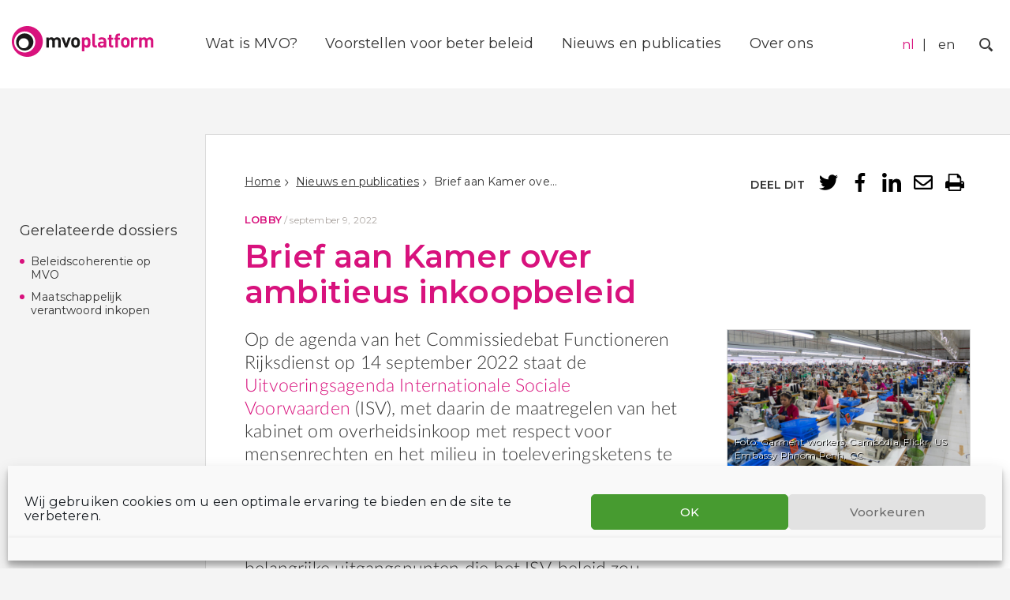

--- FILE ---
content_type: text/html; charset=UTF-8
request_url: https://www.mvoplatform.nl/brief-aan-kamer-over-ambitieus-inkoopbeleid/
body_size: 18285
content:
<!doctype html>
<html class="no-js" lang="nl-NL">
    <head>
        <meta charset="utf-8">
        <meta http-equiv="x-ua-compatible" content="ie=edge">
        <title>Brief aan Kamer over ambitieus inkoopbeleid - MVO Platform</title>
        <meta name="description" content="">
        <meta name="viewport" content="width=device-width, initial-scale=1">
        <link rel="preconnect" href="https://fonts.gstatic.com">
        <meta name='robots' content='index, follow, max-image-preview:large, max-snippet:-1, max-video-preview:-1' />
<meta name="dlm-version" content="5.1.6">
	<!-- This site is optimized with the Yoast SEO Premium plugin  - https://yoast.com/wordpress/plugins/seo/ -->
	<title>Brief aan Kamer over ambitieus inkoopbeleid - MVO Platform</title>
	<link rel="canonical" href="https://www.mvoplatform.nl/brief-aan-kamer-over-ambitieus-inkoopbeleid/" />
	<meta property="og:locale" content="nl_NL" />
	<meta property="og:type" content="article" />
	<meta property="og:title" content="Brief aan Kamer over ambitieus inkoopbeleid" />
	<meta property="og:description" content="Op de agenda van het Commissiedebat Functioneren Rijksdienst op 14 september 2022 staat de Uitvoeringsagenda Internationale Sociale Voorwaarden (ISV), met daarin de maatregelen van het kabinet om overheidsinkoop met respect voor mensenrechten en het milieu in toeleveringsketens te bevorderen. Het..." />
	<meta property="og:url" content="https://www.mvoplatform.nl/brief-aan-kamer-over-ambitieus-inkoopbeleid/" />
	<meta property="og:site_name" content="MVO Platform" />
	<meta property="article:published_time" content="2022-09-09T10:58:25+00:00" />
	<meta property="article:modified_time" content="2022-09-09T11:04:03+00:00" />
	<meta property="og:image" content="https://www.mvoplatform.nl/wp-content/uploads/sites/5/2020/04/Garment-workers-Cambodia-Flickr-US-Embassy-Phnom-Penh-CC-1024x587.jpg" />
	<meta property="og:image:width" content="1024" />
	<meta property="og:image:height" content="587" />
	<meta property="og:image:type" content="image/jpeg" />
	<meta name="author" content="Clara" />
	<meta name="twitter:card" content="summary_large_image" />
	<meta name="twitter:label1" content="Geschreven door" />
	<meta name="twitter:data1" content="Clara" />
	<script type="application/ld+json" class="yoast-schema-graph">{"@context":"https://schema.org","@graph":[{"@type":"Article","@id":"https://www.mvoplatform.nl/brief-aan-kamer-over-ambitieus-inkoopbeleid/#article","isPartOf":{"@id":"https://www.mvoplatform.nl/brief-aan-kamer-over-ambitieus-inkoopbeleid/"},"author":{"name":"Clara","@id":"https://www.mvoplatform.nl/#/schema/person/02ea77657787e89063d68c42d3324352"},"headline":"Brief aan Kamer over ambitieus inkoopbeleid","datePublished":"2022-09-09T10:58:25+00:00","dateModified":"2022-09-09T11:04:03+00:00","mainEntityOfPage":{"@id":"https://www.mvoplatform.nl/brief-aan-kamer-over-ambitieus-inkoopbeleid/"},"wordCount":6,"publisher":{"@id":"https://www.mvoplatform.nl/#organization"},"image":{"@id":"https://www.mvoplatform.nl/brief-aan-kamer-over-ambitieus-inkoopbeleid/#primaryimage"},"thumbnailUrl":"https://www.mvoplatform.nl/wp-content/uploads/sites/5/2020/04/Garment-workers-Cambodia-Flickr-US-Embassy-Phnom-Penh-CC.jpg","inLanguage":"nl-NL"},{"@type":"WebPage","@id":"https://www.mvoplatform.nl/brief-aan-kamer-over-ambitieus-inkoopbeleid/","url":"https://www.mvoplatform.nl/brief-aan-kamer-over-ambitieus-inkoopbeleid/","name":"Brief aan Kamer over ambitieus inkoopbeleid - MVO Platform","isPartOf":{"@id":"https://www.mvoplatform.nl/#website"},"primaryImageOfPage":{"@id":"https://www.mvoplatform.nl/brief-aan-kamer-over-ambitieus-inkoopbeleid/#primaryimage"},"image":{"@id":"https://www.mvoplatform.nl/brief-aan-kamer-over-ambitieus-inkoopbeleid/#primaryimage"},"thumbnailUrl":"https://www.mvoplatform.nl/wp-content/uploads/sites/5/2020/04/Garment-workers-Cambodia-Flickr-US-Embassy-Phnom-Penh-CC.jpg","datePublished":"2022-09-09T10:58:25+00:00","dateModified":"2022-09-09T11:04:03+00:00","breadcrumb":{"@id":"https://www.mvoplatform.nl/brief-aan-kamer-over-ambitieus-inkoopbeleid/#breadcrumb"},"inLanguage":"nl-NL","potentialAction":[{"@type":"ReadAction","target":["https://www.mvoplatform.nl/brief-aan-kamer-over-ambitieus-inkoopbeleid/"]}]},{"@type":"ImageObject","inLanguage":"nl-NL","@id":"https://www.mvoplatform.nl/brief-aan-kamer-over-ambitieus-inkoopbeleid/#primaryimage","url":"https://www.mvoplatform.nl/wp-content/uploads/sites/5/2020/04/Garment-workers-Cambodia-Flickr-US-Embassy-Phnom-Penh-CC.jpg","contentUrl":"https://www.mvoplatform.nl/wp-content/uploads/sites/5/2020/04/Garment-workers-Cambodia-Flickr-US-Embassy-Phnom-Penh-CC.jpg","width":6955,"height":3986},{"@type":"BreadcrumbList","@id":"https://www.mvoplatform.nl/brief-aan-kamer-over-ambitieus-inkoopbeleid/#breadcrumb","itemListElement":[{"@type":"ListItem","position":1,"name":"Home","item":"https://www.mvoplatform.nl/"},{"@type":"ListItem","position":2,"name":"Nieuws en publicaties","item":"https://www.mvoplatform.nl/nieuws-en-publicaties/"},{"@type":"ListItem","position":3,"name":"Brief aan Kamer over ambitieus inkoopbeleid"}]},{"@type":"WebSite","@id":"https://www.mvoplatform.nl/#website","url":"https://www.mvoplatform.nl/","name":"MVO Platform","description":"Maatschappelijk Verantwoord Ondernemen","publisher":{"@id":"https://www.mvoplatform.nl/#organization"},"potentialAction":[{"@type":"SearchAction","target":{"@type":"EntryPoint","urlTemplate":"https://www.mvoplatform.nl/?s={search_term_string}"},"query-input":{"@type":"PropertyValueSpecification","valueRequired":true,"valueName":"search_term_string"}}],"inLanguage":"nl-NL"},{"@type":"Organization","@id":"https://www.mvoplatform.nl/#organization","name":"MVO Platform","url":"https://www.mvoplatform.nl/","logo":{"@type":"ImageObject","inLanguage":"nl-NL","@id":"https://www.mvoplatform.nl/#/schema/logo/image/","url":"https://www.mvoplatform.nl/wp-content/uploads/sites/5/2018/03/Logo_mvoplatform-def.jpg","contentUrl":"https://www.mvoplatform.nl/wp-content/uploads/sites/5/2018/03/Logo_mvoplatform-def.jpg","width":1467,"height":338,"caption":"MVO Platform"},"image":{"@id":"https://www.mvoplatform.nl/#/schema/logo/image/"}},{"@type":"Person","@id":"https://www.mvoplatform.nl/#/schema/person/02ea77657787e89063d68c42d3324352","name":"Clara","image":{"@type":"ImageObject","inLanguage":"nl-NL","@id":"https://www.mvoplatform.nl/#/schema/person/image/","url":"https://secure.gravatar.com/avatar/81e56ac55350fc6e20b9fa43f9434fd4?s=96&d=mm&r=g","contentUrl":"https://secure.gravatar.com/avatar/81e56ac55350fc6e20b9fa43f9434fd4?s=96&d=mm&r=g","caption":"Clara"},"url":"https://www.mvoplatform.nl/author/david/"}]}</script>
	<!-- / Yoast SEO Premium plugin. -->


<link rel='dns-prefetch' href='//plausible.io' />
<link rel='stylesheet' id='wp-block-library-css' href='https://www.mvoplatform.nl/wp-includes/css/dist/block-library/style.min.css?ver=be4719883a68423ed0c1ece681480175' type='text/css' media='all' />
<style id='classic-theme-styles-inline-css' type='text/css'>
/*! This file is auto-generated */
.wp-block-button__link{color:#fff;background-color:#32373c;border-radius:9999px;box-shadow:none;text-decoration:none;padding:calc(.667em + 2px) calc(1.333em + 2px);font-size:1.125em}.wp-block-file__button{background:#32373c;color:#fff;text-decoration:none}
</style>
<style id='global-styles-inline-css' type='text/css'>
:root{--wp--preset--aspect-ratio--square: 1;--wp--preset--aspect-ratio--4-3: 4/3;--wp--preset--aspect-ratio--3-4: 3/4;--wp--preset--aspect-ratio--3-2: 3/2;--wp--preset--aspect-ratio--2-3: 2/3;--wp--preset--aspect-ratio--16-9: 16/9;--wp--preset--aspect-ratio--9-16: 9/16;--wp--preset--color--black: #000000;--wp--preset--color--cyan-bluish-gray: #abb8c3;--wp--preset--color--white: #ffffff;--wp--preset--color--pale-pink: #f78da7;--wp--preset--color--vivid-red: #cf2e2e;--wp--preset--color--luminous-vivid-orange: #ff6900;--wp--preset--color--luminous-vivid-amber: #fcb900;--wp--preset--color--light-green-cyan: #7bdcb5;--wp--preset--color--vivid-green-cyan: #00d084;--wp--preset--color--pale-cyan-blue: #8ed1fc;--wp--preset--color--vivid-cyan-blue: #0693e3;--wp--preset--color--vivid-purple: #9b51e0;--wp--preset--gradient--vivid-cyan-blue-to-vivid-purple: linear-gradient(135deg,rgba(6,147,227,1) 0%,rgb(155,81,224) 100%);--wp--preset--gradient--light-green-cyan-to-vivid-green-cyan: linear-gradient(135deg,rgb(122,220,180) 0%,rgb(0,208,130) 100%);--wp--preset--gradient--luminous-vivid-amber-to-luminous-vivid-orange: linear-gradient(135deg,rgba(252,185,0,1) 0%,rgba(255,105,0,1) 100%);--wp--preset--gradient--luminous-vivid-orange-to-vivid-red: linear-gradient(135deg,rgba(255,105,0,1) 0%,rgb(207,46,46) 100%);--wp--preset--gradient--very-light-gray-to-cyan-bluish-gray: linear-gradient(135deg,rgb(238,238,238) 0%,rgb(169,184,195) 100%);--wp--preset--gradient--cool-to-warm-spectrum: linear-gradient(135deg,rgb(74,234,220) 0%,rgb(151,120,209) 20%,rgb(207,42,186) 40%,rgb(238,44,130) 60%,rgb(251,105,98) 80%,rgb(254,248,76) 100%);--wp--preset--gradient--blush-light-purple: linear-gradient(135deg,rgb(255,206,236) 0%,rgb(152,150,240) 100%);--wp--preset--gradient--blush-bordeaux: linear-gradient(135deg,rgb(254,205,165) 0%,rgb(254,45,45) 50%,rgb(107,0,62) 100%);--wp--preset--gradient--luminous-dusk: linear-gradient(135deg,rgb(255,203,112) 0%,rgb(199,81,192) 50%,rgb(65,88,208) 100%);--wp--preset--gradient--pale-ocean: linear-gradient(135deg,rgb(255,245,203) 0%,rgb(182,227,212) 50%,rgb(51,167,181) 100%);--wp--preset--gradient--electric-grass: linear-gradient(135deg,rgb(202,248,128) 0%,rgb(113,206,126) 100%);--wp--preset--gradient--midnight: linear-gradient(135deg,rgb(2,3,129) 0%,rgb(40,116,252) 100%);--wp--preset--font-size--small: 13px;--wp--preset--font-size--medium: 20px;--wp--preset--font-size--large: 36px;--wp--preset--font-size--x-large: 42px;--wp--preset--spacing--20: 0.44rem;--wp--preset--spacing--30: 0.67rem;--wp--preset--spacing--40: 1rem;--wp--preset--spacing--50: 1.5rem;--wp--preset--spacing--60: 2.25rem;--wp--preset--spacing--70: 3.38rem;--wp--preset--spacing--80: 5.06rem;--wp--preset--shadow--natural: 6px 6px 9px rgba(0, 0, 0, 0.2);--wp--preset--shadow--deep: 12px 12px 50px rgba(0, 0, 0, 0.4);--wp--preset--shadow--sharp: 6px 6px 0px rgba(0, 0, 0, 0.2);--wp--preset--shadow--outlined: 6px 6px 0px -3px rgba(255, 255, 255, 1), 6px 6px rgba(0, 0, 0, 1);--wp--preset--shadow--crisp: 6px 6px 0px rgba(0, 0, 0, 1);}:where(.is-layout-flex){gap: 0.5em;}:where(.is-layout-grid){gap: 0.5em;}body .is-layout-flex{display: flex;}.is-layout-flex{flex-wrap: wrap;align-items: center;}.is-layout-flex > :is(*, div){margin: 0;}body .is-layout-grid{display: grid;}.is-layout-grid > :is(*, div){margin: 0;}:where(.wp-block-columns.is-layout-flex){gap: 2em;}:where(.wp-block-columns.is-layout-grid){gap: 2em;}:where(.wp-block-post-template.is-layout-flex){gap: 1.25em;}:where(.wp-block-post-template.is-layout-grid){gap: 1.25em;}.has-black-color{color: var(--wp--preset--color--black) !important;}.has-cyan-bluish-gray-color{color: var(--wp--preset--color--cyan-bluish-gray) !important;}.has-white-color{color: var(--wp--preset--color--white) !important;}.has-pale-pink-color{color: var(--wp--preset--color--pale-pink) !important;}.has-vivid-red-color{color: var(--wp--preset--color--vivid-red) !important;}.has-luminous-vivid-orange-color{color: var(--wp--preset--color--luminous-vivid-orange) !important;}.has-luminous-vivid-amber-color{color: var(--wp--preset--color--luminous-vivid-amber) !important;}.has-light-green-cyan-color{color: var(--wp--preset--color--light-green-cyan) !important;}.has-vivid-green-cyan-color{color: var(--wp--preset--color--vivid-green-cyan) !important;}.has-pale-cyan-blue-color{color: var(--wp--preset--color--pale-cyan-blue) !important;}.has-vivid-cyan-blue-color{color: var(--wp--preset--color--vivid-cyan-blue) !important;}.has-vivid-purple-color{color: var(--wp--preset--color--vivid-purple) !important;}.has-black-background-color{background-color: var(--wp--preset--color--black) !important;}.has-cyan-bluish-gray-background-color{background-color: var(--wp--preset--color--cyan-bluish-gray) !important;}.has-white-background-color{background-color: var(--wp--preset--color--white) !important;}.has-pale-pink-background-color{background-color: var(--wp--preset--color--pale-pink) !important;}.has-vivid-red-background-color{background-color: var(--wp--preset--color--vivid-red) !important;}.has-luminous-vivid-orange-background-color{background-color: var(--wp--preset--color--luminous-vivid-orange) !important;}.has-luminous-vivid-amber-background-color{background-color: var(--wp--preset--color--luminous-vivid-amber) !important;}.has-light-green-cyan-background-color{background-color: var(--wp--preset--color--light-green-cyan) !important;}.has-vivid-green-cyan-background-color{background-color: var(--wp--preset--color--vivid-green-cyan) !important;}.has-pale-cyan-blue-background-color{background-color: var(--wp--preset--color--pale-cyan-blue) !important;}.has-vivid-cyan-blue-background-color{background-color: var(--wp--preset--color--vivid-cyan-blue) !important;}.has-vivid-purple-background-color{background-color: var(--wp--preset--color--vivid-purple) !important;}.has-black-border-color{border-color: var(--wp--preset--color--black) !important;}.has-cyan-bluish-gray-border-color{border-color: var(--wp--preset--color--cyan-bluish-gray) !important;}.has-white-border-color{border-color: var(--wp--preset--color--white) !important;}.has-pale-pink-border-color{border-color: var(--wp--preset--color--pale-pink) !important;}.has-vivid-red-border-color{border-color: var(--wp--preset--color--vivid-red) !important;}.has-luminous-vivid-orange-border-color{border-color: var(--wp--preset--color--luminous-vivid-orange) !important;}.has-luminous-vivid-amber-border-color{border-color: var(--wp--preset--color--luminous-vivid-amber) !important;}.has-light-green-cyan-border-color{border-color: var(--wp--preset--color--light-green-cyan) !important;}.has-vivid-green-cyan-border-color{border-color: var(--wp--preset--color--vivid-green-cyan) !important;}.has-pale-cyan-blue-border-color{border-color: var(--wp--preset--color--pale-cyan-blue) !important;}.has-vivid-cyan-blue-border-color{border-color: var(--wp--preset--color--vivid-cyan-blue) !important;}.has-vivid-purple-border-color{border-color: var(--wp--preset--color--vivid-purple) !important;}.has-vivid-cyan-blue-to-vivid-purple-gradient-background{background: var(--wp--preset--gradient--vivid-cyan-blue-to-vivid-purple) !important;}.has-light-green-cyan-to-vivid-green-cyan-gradient-background{background: var(--wp--preset--gradient--light-green-cyan-to-vivid-green-cyan) !important;}.has-luminous-vivid-amber-to-luminous-vivid-orange-gradient-background{background: var(--wp--preset--gradient--luminous-vivid-amber-to-luminous-vivid-orange) !important;}.has-luminous-vivid-orange-to-vivid-red-gradient-background{background: var(--wp--preset--gradient--luminous-vivid-orange-to-vivid-red) !important;}.has-very-light-gray-to-cyan-bluish-gray-gradient-background{background: var(--wp--preset--gradient--very-light-gray-to-cyan-bluish-gray) !important;}.has-cool-to-warm-spectrum-gradient-background{background: var(--wp--preset--gradient--cool-to-warm-spectrum) !important;}.has-blush-light-purple-gradient-background{background: var(--wp--preset--gradient--blush-light-purple) !important;}.has-blush-bordeaux-gradient-background{background: var(--wp--preset--gradient--blush-bordeaux) !important;}.has-luminous-dusk-gradient-background{background: var(--wp--preset--gradient--luminous-dusk) !important;}.has-pale-ocean-gradient-background{background: var(--wp--preset--gradient--pale-ocean) !important;}.has-electric-grass-gradient-background{background: var(--wp--preset--gradient--electric-grass) !important;}.has-midnight-gradient-background{background: var(--wp--preset--gradient--midnight) !important;}.has-small-font-size{font-size: var(--wp--preset--font-size--small) !important;}.has-medium-font-size{font-size: var(--wp--preset--font-size--medium) !important;}.has-large-font-size{font-size: var(--wp--preset--font-size--large) !important;}.has-x-large-font-size{font-size: var(--wp--preset--font-size--x-large) !important;}
:where(.wp-block-post-template.is-layout-flex){gap: 1.25em;}:where(.wp-block-post-template.is-layout-grid){gap: 1.25em;}
:where(.wp-block-columns.is-layout-flex){gap: 2em;}:where(.wp-block-columns.is-layout-grid){gap: 2em;}
:root :where(.wp-block-pullquote){font-size: 1.5em;line-height: 1.6;}
</style>
<link rel='stylesheet' id='cmplz-general-css' href='https://www.mvoplatform.nl/wp-content/plugins/complianz-gdpr-premium-multisite/assets/css/cookieblocker.min.css?ver=1750655938' type='text/css' media='all' />
<link rel='stylesheet' id='clarkson_main-css' href='https://www.mvoplatform.nl/wp-content/themes/somo/dist/mvoplatform.css?ver=be4719883a68423ed0c1ece681480175' type='text/css' media='all' />
<link rel='stylesheet' id='tablepress-default-css' href='https://www.mvoplatform.nl/wp-content/plugins/tablepress/css/build/default.css?ver=3.2.6' type='text/css' media='all' />
<link rel='stylesheet' id='searchwp-forms-css' href='https://www.mvoplatform.nl/wp-content/plugins/searchwp/assets/css/frontend/search-forms.min.css?ver=4.5.6' type='text/css' media='all' />
<script type="text/javascript" defer data-domain='mvoplatform.nl' data-api='https://plausible.io/api/event' data-cfasync='false' src="https://plausible.io/js/plausible.outbound-links.js?ver=2.5.0" id="plausible-analytics-js"></script>
<script type="text/javascript" id="plausible-analytics-js-after">
/* <![CDATA[ */
window.plausible = window.plausible || function() { (window.plausible.q = window.plausible.q || []).push(arguments) }
/* ]]> */
</script>
<script type="text/javascript" src="https://www.mvoplatform.nl/wp-includes/js/jquery/jquery.min.js?ver=3.7.1" id="jquery-core-js"></script>
<script type="text/javascript" src="https://www.mvoplatform.nl/wp-includes/js/jquery/jquery-migrate.min.js?ver=3.4.1" id="jquery-migrate-js"></script>
<script type="text/javascript" id="mlp-redirect-frontend-js-extra">
/* <![CDATA[ */
var MultilingualPressRedirectConfig = {"redirectMechanism":"php","noredirectKey":"noredirect"};
/* ]]> */
</script>
<script type="text/javascript" src="https://www.mvoplatform.nl/wp-content/plugins/multilingualpress/src/modules/Redirect/public/js/frontend.min.js?ver=c1bd3c3abde066058455" id="mlp-redirect-frontend-js"></script>
<link rel="https://api.w.org/" href="https://www.mvoplatform.nl/wp-json/" /><link rel="alternate" title="JSON" type="application/json" href="https://www.mvoplatform.nl/wp-json/wp/v2/posts/4229" /><link rel="alternate" title="oEmbed (JSON)" type="application/json+oembed" href="https://www.mvoplatform.nl/wp-json/oembed/1.0/embed?url=https%3A%2F%2Fwww.mvoplatform.nl%2Fbrief-aan-kamer-over-ambitieus-inkoopbeleid%2F" />
<link rel="alternate" title="oEmbed (XML)" type="text/xml+oembed" href="https://www.mvoplatform.nl/wp-json/oembed/1.0/embed?url=https%3A%2F%2Fwww.mvoplatform.nl%2Fbrief-aan-kamer-over-ambitieus-inkoopbeleid%2F&#038;format=xml" />
			<style>.cmplz-hidden {
					display: none !important;
				}</style>
    </head>
	    <body data-cmplz=1 class="post-template-default single single-post postid-4229 single-format-standard  brief-aan-kamer-over-ambitieus-inkoopbeleid">
    <!--[if lt IE 8]>
        <p class="browserupgrade">You are using an <strong>outdated</strong> browser. Please <a href="http://browsehappy.com/">upgrade your browser</a> to improve your experience.</p>
    <![endif]-->

    <header id="site-header" class="banner   " role="banner">

  <div class="branding ">
    <a class="brand" href="https://www.mvoplatform.nl/">
					<img class="site-logo" src="https://www.mvoplatform.nl/wp-content/uploads/sites/5/2018/03/logo-mvo-platform.svg" alt="MVO Platform Logo" title="MVO Platform" />
		    </a>
  </div>

      <nav id="primary-nav" class="nav primary-nav  ">
        <div class="menu-hoofdmenu-container"><ul id="menu-hoofdmenu" class="menu primary-menu"><li id="menu-item-1208" class="menu-item menu-item-type-post_type menu-item-object-page menu-item-has-children menu-item-1208"><a href="https://www.mvoplatform.nl/wat-is-mvo/">Wat is MVO?</a>
<ul class="sub-menu">
	<li id="menu-item-4767" class="menu-item menu-item-type-post_type menu-item-object-page menu-item-4767"><a href="https://www.mvoplatform.nl/wat-is-mvo/wetgeving-voor-verantwoord-en-duurzaam-ondernemen/">Wetgeving voor verantwoord en duurzaam ondernemen</a></li>
	<li id="menu-item-4763" class="menu-item menu-item-type-post_type menu-item-object-page menu-item-4763"><a href="https://www.mvoplatform.nl/wat-is-mvo/internationaal-mvo-kader/">Internationaal MVO-kader</a></li>
	<li id="menu-item-4761" class="menu-item menu-item-type-post_type menu-item-object-page menu-item-4761"><a href="https://www.mvoplatform.nl/wat-is-mvo/due-diligence/">Due diligence</a></li>
	<li id="menu-item-4765" class="menu-item menu-item-type-post_type menu-item-object-page menu-item-4765"><a href="https://www.mvoplatform.nl/wat-is-mvo/transparantie/">Transparantie</a></li>
	<li id="menu-item-4764" class="menu-item menu-item-type-post_type menu-item-object-page menu-item-4764"><a href="https://www.mvoplatform.nl/wat-is-mvo/multistakeholderinitiatief/">Multistakeholderinitiatief</a></li>
	<li id="menu-item-4762" class="menu-item menu-item-type-post_type menu-item-object-page menu-item-4762"><a href="https://www.mvoplatform.nl/wat-is-mvo/gedragscode/">Gedragscode</a></li>
	<li id="menu-item-4760" class="menu-item menu-item-type-post_type menu-item-object-page menu-item-4760"><a href="https://www.mvoplatform.nl/wat-is-mvo/certificering-due-diligence/">Certificering en due diligence</a></li>
</ul>
</li>
<li id="menu-item-421" class="menu-item menu-item-type-post_type menu-item-object-page menu-item-has-children menu-item-421"><a href="https://www.mvoplatform.nl/voorstellen-voor-beter-beleid/">Voorstellen voor beter beleid</a>
<ul class="sub-menu">
	<li id="menu-item-483" class="menu-item menu-item-type-custom menu-item-object-custom menu-item-483"><a href="https://www.mvoplatform.nl/onderwerp/beleidscoherentie-op-mvo/">Beleidscoherentie op MVO</a></li>
	<li id="menu-item-478" class="menu-item menu-item-type-custom menu-item-object-custom menu-item-478"><a href="https://www.mvoplatform.nl/onderwerp/betekenisvolle-samenwerking/">Betekenisvolle samenwerking</a></li>
	<li id="menu-item-474" class="menu-item menu-item-type-custom menu-item-object-custom menu-item-474"><a href="https://www.mvoplatform.nl/onderwerp/heldere-voorlichting/">Heldere voorlichting</a></li>
	<li id="menu-item-477" class="menu-item menu-item-type-custom menu-item-object-custom menu-item-477"><a href="https://www.mvoplatform.nl/onderwerp/maatschappelijk-verantwoord-inkopen/">Maatschappelijk verantwoord inkopen</a></li>
	<li id="menu-item-481" class="menu-item menu-item-type-custom menu-item-object-custom menu-item-481"><a href="https://www.mvoplatform.nl/onderwerp/mvo-diplomatie/">MVO-diplomatie</a></li>
	<li id="menu-item-476" class="menu-item menu-item-type-custom menu-item-object-custom menu-item-476"><a href="https://www.mvoplatform.nl/onderwerp/mvo-voorwaarden-bij-steun-aan-bedrijven/">MVO-voorwaarden</a></li>
	<li id="menu-item-480" class="menu-item menu-item-type-custom menu-item-object-custom menu-item-480"><a href="https://www.mvoplatform.nl/onderwerp/toegang-tot-remedie-voor-slachtoffers/">Toegang tot remedie voor slachtoffers</a></li>
	<li id="menu-item-479" class="menu-item menu-item-type-custom menu-item-object-custom menu-item-479"><a href="https://www.mvoplatform.nl/onderwerp/wetgeving-voor-verantwoord-ondernemen/">Wetgeving voor verantwoord ondernemen</a></li>
</ul>
</li>
<li id="menu-item-591" class="menu-item menu-item-type-post_type menu-item-object-page current_page_parent menu-item-591"><a href="https://www.mvoplatform.nl/nieuws-en-publicaties/">Nieuws en publicaties</a></li>
<li id="menu-item-429" class="menu-item menu-item-type-post_type menu-item-object-page menu-item-has-children menu-item-429"><a href="https://www.mvoplatform.nl/over-ons/">Over ons</a>
<ul class="sub-menu">
	<li id="menu-item-2368" class="menu-item menu-item-type-post_type menu-item-object-page menu-item-2368"><a href="https://www.mvoplatform.nl/over-ons/deelnemers/">Deelnemers</a></li>
	<li id="menu-item-2369" class="menu-item menu-item-type-post_type menu-item-object-page menu-item-2369"><a href="https://www.mvoplatform.nl/lid-worden/">Word lid</a></li>
	<li id="menu-item-2367" class="menu-item menu-item-type-post_type menu-item-object-page menu-item-2367"><a href="https://www.mvoplatform.nl/contact/">Contact</a></li>
</ul>
</li>
</ul></div>
    </nav>
  
  <nav id="courtesy-nav" class="nav courtesy-nav  ">
            <div class="nav mlp_language_box">
        <div class="menu-languages-container"><ul id="menu-languages" class="courtesy-menu language-menu"><li id="menu-item-3548" class="site-id-5 mlp-language-nav-item menu-item menu-item-type-mlp_language menu-item-object-mlp_language mlp-current-language-item menu-item-3548"><a rel="alternate" href="https://www.mvoplatform.nl/?noredirect=nl-NL" lang="nl-NL" hreflang="nl-NL">nl</a></li>
<li id="menu-item-3549" class="site-id-6 mlp-language-nav-item menu-item menu-item-type-mlp_language menu-item-object-mlp_language menu-item-3549"><a rel="alternate" href="https://www.mvoplatform.nl/en/?noredirect=en-GB" lang="en-GB" hreflang="en-GB">en</a></li>
</ul></div>
      </div>
            <div id="search-menu" class="search-menu">
        <button id="search-toggle"><span class="sr-only">Zoek</span></button>
        <form role="search" method="get" class="search-form" action="https://www.mvoplatform.nl/">
    <label class="sr-only">Zoek naar:</label>
    <input type="search" value="" name="s" class="search-field" placeholder="">
    <button type="submit" class="search-submit"></button>
</form>
      </div>
    <button id="menu-toggle"><span class="sr-only">Menu</span></button>
  </nav>
</header>

	<div class="header-image  header-image--no-image small no-shadow lobbyletter "></div>

<div id="content" class="content">
	<aside class="sidebar">
		    



<div class="widget widget-categories">
	<div class="widget-title">Gerelateerde dossiers</div>
	<ul class="terms-list">
					<li><a href="https://www.mvoplatform.nl/onderwerp/beleidscoherentie-op-mvo/" title="View all posts in Beleidscoherentie op MVO">Beleidscoherentie op MVO</a></li>
					<li><a href="https://www.mvoplatform.nl/onderwerp/maatschappelijk-verantwoord-inkopen/" title="View all posts in Maatschappelijk verantwoord inkopen">Maatschappelijk verantwoord inkopen</a></li>
			</ul>
</div>


	</aside>

	<main class="main">
		        
	<script type="text/javascript">
		window.addEventListener( "load", function() {
			gtag('event', 'Content Type', {
				'event_category': 'Content Type',
				'event_action': 'lobbyletter',
				'event_label': 'Brief aan Kamer over ambitieus inkoopbeleid'
			});
            plausible('Content Type', { props: { eventCategory: 'Content Type', eventAction: 'lobbyletter', eventLabel: 'lobbyletter - Brief aan Kamer over ambitieus inkoopbeleid' } });
		});
	</script>

            <div id="social-share" class="social-share ">
    <a id="share-toggle" href="/"><span class="sr-only">Share Menu</span></a>
    <div class="share-title">Deel dit</div>
    <ul class="clarkson-social-sharing css">
                    <li>
                <a rel="external nofollow"
                class="css-item css-twitter "
                href="https://twitter.com/intent/tweet/?text=Brief%20aan%20Kamer%20over%20ambitieus%20inkoopbeleid&url=https://www.mvoplatform.nl/brief-aan-kamer-over-ambitieus-inkoopbeleid/"
                onclick="">
                    <span class="css-icon css-icon-twitter"><?xml version="1.0" encoding="UTF-8"?>
<svg width="288px" height="234px" viewBox="0 0 288 234" version="1.1" xmlns="http://www.w3.org/2000/svg" xmlns:xlink="http://www.w3.org/1999/xlink">
    <!-- Generator: Sketch 51.3 (57544) - http://www.bohemiancoding.com/sketch -->
    <title>twitter</title>
    <desc>Created with Sketch.</desc>
    <defs></defs>
    <g id="Page-1" stroke="none" stroke-width="1" fill="none" fill-rule="evenodd">
        <g id="Artboard-4" transform="translate(-1938.000000, -2107.000000)" fill="#000000">
            <path d="M2196.1875,2165.5 C2196.5625,2167.00001 2196.75,2169.43748 2196.75,2172.8125 C2196.75,2199.81264 2190.18757,2225.87487 2177.0625,2251 C2163.56243,2277.62513 2144.62512,2298.81242 2120.25,2314.5625 C2093.62487,2332.18759 2063.06267,2341 2028.5625,2341 C1995.56234,2341 1965.37514,2332.18759 1938,2314.5625 C1942.12502,2314.9375 1946.81247,2315.125 1952.0625,2315.125 C1979.43764,2315.125 2003.99989,2306.68758 2025.75,2289.8125 C2012.62493,2289.8125 2001.0938,2285.96879 1991.15625,2278.28125 C1981.2187,2270.59371 1974.37502,2260.93756 1970.625,2249.3125 C1974.37502,2249.6875 1977.93748,2249.875 1981.3125,2249.875 C1986.56253,2249.875 1991.81247,2249.31251 1997.0625,2248.1875 C1983.56243,2245.18748 1972.31255,2238.25005 1963.3125,2227.375 C1954.31246,2216.49995 1949.8125,2204.12507 1949.8125,2190.25 L1949.8125,2189.125 C1958.06254,2194.00002 1966.87495,2196.625 1976.25,2197 C1968.37496,2191.37497 1962.00002,2184.25004 1957.125,2175.625 C1952.24998,2166.99996 1949.8125,2157.5313 1949.8125,2147.21875 C1949.8125,2136.9062 1952.62497,2127.06255 1958.25,2117.6875 C1972.87507,2136.06259 1990.78114,2150.68745 2011.96875,2161.5625 C2033.15636,2172.43755 2055.74988,2178.43749 2079.75,2179.5625 C2079,2175.06248 2078.625,2170.56252 2078.625,2166.0625 C2078.625,2155.56245 2081.24997,2145.7188 2086.5,2136.53125 C2091.75003,2127.3437 2098.87496,2120.12503 2107.875,2114.875 C2116.87504,2109.62497 2126.62495,2107 2137.125,2107 C2145.75004,2107 2153.71871,2108.68748 2161.03125,2112.0625 C2168.34379,2115.43752 2174.81247,2119.93747 2180.4375,2125.5625 C2193.93757,2122.93749 2206.49994,2118.25003 2218.125,2111.5 C2213.62498,2125.37507 2205.00006,2136.24996 2192.25,2144.125 C2203.50006,2142.62499 2214.74994,2139.43752 2226,2134.5625 C2217.74996,2146.56256 2207.81256,2156.87496 2196.1875,2165.5 Z" id="twitter"></path>
        </g>
    </g>
</svg></span>
                </a>
            </li>
                    <li>
                <a rel="external nofollow"
                class="css-item css-facebook "
                href="https://m.facebook.com/sharer.php?u=https://www.mvoplatform.nl/brief-aan-kamer-over-ambitieus-inkoopbeleid/&p[title]=Brief%20aan%20Kamer%20over%20ambitieus%20inkoopbeleid"
                onclick="">
                    <span class="css-icon css-icon-facebook"><?xml version="1.0" encoding="UTF-8"?>
<svg width="149px" height="288px" viewBox="0 0 149 288" version="1.1" xmlns="http://www.w3.org/2000/svg" xmlns:xlink="http://www.w3.org/1999/xlink">
    <!-- Generator: Sketch 51.3 (57544) - http://www.bohemiancoding.com/sketch -->
    <title>facebook</title>
    <desc>Created with Sketch.</desc>
    <defs></defs>
    <g id="Page-1" stroke="none" stroke-width="1" fill="none" fill-rule="evenodd">
        <g id="Artboard-4" transform="translate(-1058.000000, -2080.000000)" fill="#000000">
            <path d="M1101.3125,2368 L1101.3125,2239.1875 L1058,2239.1875 L1058,2188 L1101.3125,2188 L1101.3125,2147.5 C1101.3125,2126.12489 1107.31244,2109.53131 1119.3125,2097.71875 C1131.31256,2085.90619 1147.2499,2080 1167.125,2080 C1183.25008,2080 1196.37495,2080.74999 1206.5,2082.25 L1206.5,2127.8125 L1179.5,2127.8125 C1169.37495,2127.8125 1162.43752,2130.06248 1158.6875,2134.5625 C1155.68748,2138.31252 1154.1875,2144.31246 1154.1875,2152.5625 L1154.1875,2188 L1202,2188 L1195.25,2239.1875 L1154.1875,2239.1875 L1154.1875,2368 L1101.3125,2368 Z" id="facebook"></path>
        </g>
    </g>
</svg></span>
                </a>
            </li>
                    <li>
                <a rel="external nofollow"
                class="css-item css-linkedin "
                href="https://www.linkedin.com/shareArticle?url=https://www.mvoplatform.nl/brief-aan-kamer-over-ambitieus-inkoopbeleid/&title=Brief%20aan%20Kamer%20over%20ambitieus%20inkoopbeleid&summary=Op%20de%20agenda%20van%20het%20Commissiedebat%20Functioneren%20Rijksdienst%20op%2014%20september%202022%20staat%20de%20Uitvoeringsagenda%20Internationale%20Sociale%20Voorwaarden%20%28ISV%29%2C%20met%20daarin%20de%20maatregelen%20van%20het%20kabinet%20om%20overheidsinkoop%20met%20respect%20voor%20mensenrechten%20en%20het%20milieu%20in%20toeleveringsketens%20te%20bevorderen.%20Het%26%238230%3B"
                onclick="">
                    <span class="css-icon css-icon-linkedin"><?xml version="1.0" encoding="UTF-8"?>
<svg width="252px" height="252px" viewBox="0 0 252 252" version="1.1" xmlns="http://www.w3.org/2000/svg" xmlns:xlink="http://www.w3.org/1999/xlink">
    <!-- Generator: Sketch 51.3 (57544) - http://www.bohemiancoding.com/sketch -->
    <title>linkedin</title>
    <desc>Created with Sketch.</desc>
    <defs></defs>
    <g id="Page-1" stroke="none" stroke-width="1" fill="none" fill-rule="evenodd">
        <g id="Artboard-4" transform="translate(-3088.000000, -2098.000000)" fill="#000000">
            <path d="M3144.25,2350 L3091.9375,2350 L3091.9375,2181.8125 L3144.25,2181.8125 L3144.25,2350 Z M3118.375,2158.75 C3110.12496,2158.75 3103.00003,2155.75003 3097,2149.75 C3090.99997,2143.74997 3088,2136.62504 3088,2128.375 C3088,2120.12496 3090.99997,2113.00003 3097,2107 C3103.00003,2100.99997 3110.12496,2098 3118.375,2098 C3126.62504,2098 3133.74997,2100.99997 3139.75,2107 C3145.75003,2113.00003 3148.75,2120.12496 3148.75,2128.375 C3148.75,2136.62504 3145.75003,2143.74997 3139.75,2149.75 C3133.74997,2155.75003 3126.62504,2158.75 3118.375,2158.75 Z M3340,2350 L3287.6875,2350 L3287.6875,2267.875 C3287.6875,2254.37493 3286.56251,2244.62503 3284.3125,2238.625 C3280.18748,2228.49995 3272.12506,2223.4375 3260.125,2223.4375 C3248.12494,2223.4375 3239.68752,2227.93746 3234.8125,2236.9375 C3231.06248,2243.68753 3229.1875,2253.62493 3229.1875,2266.75 L3229.1875,2350 L3177.4375,2350 L3177.4375,2181.8125 L3227.5,2181.8125 L3227.5,2204.875 L3228.0625,2204.875 C3231.81252,2197.37496 3237.81246,2191.18752 3246.0625,2186.3125 C3255.06255,2180.31247 3265.56244,2177.3125 3277.5625,2177.3125 C3301.93762,2177.3125 3318.99995,2184.99992 3328.75,2200.375 C3336.25004,2212.75006 3340,2231.87487 3340,2257.75 L3340,2350 Z" id="linkedin"></path>
        </g>
    </g>
</svg></span>
                </a>
            </li>
                    <li>
                <a rel="external nofollow" class="css-item css-email css-no-popup" href="/cdn-cgi/l/email-protection#[base64]" onclick="">
                    <span class="css-icon css-icon-email"><?xml version="1.0" encoding="UTF-8"?>
<svg width="288px" height="216px" viewBox="0 0 288 216" version="1.1" xmlns="http://www.w3.org/2000/svg" xmlns:xlink="http://www.w3.org/1999/xlink">
    <!-- Generator: Sketch 51.3 (57544) - http://www.bohemiancoding.com/sketch -->
    <title>email</title>
    <desc>Created with Sketch.</desc>
    <defs></defs>
    <g id="Page-1" stroke="none" stroke-width="1" fill="none" fill-rule="evenodd">
        <g id="Artboard-4" transform="translate(-4202.000000, -2116.000000)" fill="#000000">
            <path d="M4463,2116 C4470.50004,2116 4476.87497,2118.62497 4482.125,2123.875 C4487.37503,2129.12503 4490,2135.49996 4490,2143 L4490,2305 C4490,2312.50004 4487.37503,2318.87497 4482.125,2324.125 C4476.87497,2329.37503 4470.50004,2332 4463,2332 L4229,2332 C4221.49996,2332 4215.12503,2329.37503 4209.875,2324.125 C4204.62497,2318.87497 4202,2312.50004 4202,2305 L4202,2143 C4202,2135.49996 4204.62497,2129.12503 4209.875,2123.875 C4215.12503,2118.62497 4221.49996,2116 4229,2116 L4463,2116 Z M4463,2143 L4229,2143 L4229,2166.0625 C4242.12507,2176.56255 4267.43731,2196.43735 4304.9375,2225.6875 L4310,2230.1875 C4317.50004,2236.56253 4323.49998,2241.06249 4328,2243.6875 C4335.12504,2248.56252 4341.12498,2251 4346,2251 C4350.87502,2251 4356.87496,2248.56252 4364,2243.6875 C4368.50002,2241.06249 4374.49996,2236.56253 4382,2230.1875 L4387.0625,2225.6875 C4424.56269,2196.81236 4449.87493,2176.93755 4463,2166.0625 L4463,2143 Z M4229,2305 L4463,2305 L4463,2200.375 L4397.75,2252.125 C4388.37495,2260.00004 4380.68753,2265.62498 4374.6875,2269 C4364.56245,2275.00003 4355.00004,2278 4346,2278 C4336.99996,2278 4327.25005,2275.00003 4316.75,2269 C4311.12497,2265.62498 4303.43755,2260.00004 4293.6875,2252.125 L4229,2200.375 L4229,2305 Z" id="email"></path>
        </g>
    </g>
</svg></span>
                </a>
            </li>
                    <li>
                <a rel="external nofollow"
                class="css-item css-print css-no-popup"
                href="#printing-Brief%20aan%20Kamer%20over%20ambitieus%20inkoopbeleid"
                onclick="window.print();">
                    <span class="css-icon css-icon-print"><?xml version="1.0" encoding="UTF-8"?>
<svg width="268px" height="247px" viewBox="0 0 268 247" version="1.1" xmlns="http://www.w3.org/2000/svg" xmlns:xlink="http://www.w3.org/1999/xlink">
    <!-- Generator: Sketch 51.3 (57544) - http://www.bohemiancoding.com/sketch -->
    <title>print</title>
    <desc>Created with Sketch.</desc>
    <defs></defs>
    <g id="Page-1" stroke="none" stroke-width="1" fill="none" fill-rule="evenodd">
        <g id="Artboard-4" transform="translate(-5057.000000, -2101.000000)" fill="#000000">
            <path d="M5118.71429,2327.28571 L5262.71429,2327.28571 L5262.71429,2286.14286 L5118.71429,2286.14286 L5118.71429,2327.28571 Z M5118.71429,2224.42857 L5262.71429,2224.42857 L5262.71429,2162.71429 L5237,2162.71429 C5232.71426,2162.71429 5229.07144,2161.2143 5226.07143,2158.21429 C5223.07141,2155.21427 5221.57143,2151.57145 5221.57143,2147.28571 L5221.57143,2121.57143 L5118.71429,2121.57143 L5118.71429,2224.42857 Z M5300.80357,2241.94643 C5302.8393,2239.9107 5303.85714,2237.50001 5303.85714,2234.71429 C5303.85714,2231.92856 5302.8393,2229.51787 5300.80357,2227.48214 C5298.76785,2225.44642 5296.35716,2224.42857 5293.57143,2224.42857 C5290.7857,2224.42857 5288.37501,2225.44642 5286.33929,2227.48214 C5284.30356,2229.51787 5283.28571,2231.92856 5283.28571,2234.71429 C5283.28571,2237.50001 5284.30356,2239.9107 5286.33929,2241.94643 C5288.37501,2243.98215 5290.7857,2245 5293.57143,2245 C5296.35716,2245 5298.76785,2243.98215 5300.80357,2241.94643 Z M5324.42857,2234.71429 L5324.42857,2301.57143 C5324.42857,2302.96429 5323.91965,2304.16964 5322.90179,2305.1875 C5321.88392,2306.20536 5320.67858,2306.71429 5319.28571,2306.71429 L5283.28571,2306.71429 L5283.28571,2332.42857 C5283.28571,2336.71431 5281.78573,2340.35713 5278.78571,2343.35714 C5275.7857,2346.35716 5272.14288,2347.85714 5267.85714,2347.85714 L5113.57143,2347.85714 C5109.28569,2347.85714 5105.64287,2346.35716 5102.64286,2343.35714 C5099.64284,2340.35713 5098.14286,2336.71431 5098.14286,2332.42857 L5098.14286,2306.71429 L5062.14286,2306.71429 C5060.74999,2306.71429 5059.54465,2306.20536 5058.52679,2305.1875 C5057.50892,2304.16964 5057,2302.96429 5057,2301.57143 L5057,2234.71429 C5057,2226.24996 5060.02676,2218.9911 5066.08036,2212.9375 C5072.13396,2206.8839 5079.39281,2203.85714 5087.85714,2203.85714 L5098.14286,2203.85714 L5098.14286,2116.42857 C5098.14286,2112.14284 5099.64284,2108.50002 5102.64286,2105.5 C5105.64287,2102.49998 5109.28569,2101 5113.57143,2101 L5221.57143,2101 C5225.85716,2101 5230.5714,2102.07142 5235.71429,2104.21429 C5240.85717,2106.35715 5244.92856,2108.92856 5247.92857,2111.92857 L5272.35714,2136.35714 C5275.35716,2139.35716 5277.92856,2143.42855 5280.07143,2148.57143 C5282.2143,2153.71431 5283.28571,2158.42855 5283.28571,2162.71429 L5283.28571,2203.85714 L5293.57143,2203.85714 C5302.03576,2203.85714 5309.29461,2206.8839 5315.34821,2212.9375 C5321.40182,2218.9911 5324.42857,2226.24996 5324.42857,2234.71429 Z" id="print"></path>
        </g>
    </g>
</svg></span>
                </a>
            </li>
            </ul>
</div>
<article class="detail lobbyletter post-4229 post type-post status-publish format-standard has-post-thumbnail hentry somo_dossier-beleidscoherentie-op-mvo somo_dossier-maatschappelijk-verantwoord-inkopen somo_post_format-lobbyletter">
    <header class="page-header">
        	 <div class="breadcrumbs"><span><span><a href="https://www.mvoplatform.nl/">Home</a></span>  <span><a href="https://www.mvoplatform.nl/nieuws-en-publicaties/">Nieuws en publicaties</a></span>  <span class="breadcrumb_last" aria-current="page">Brief aan Kamer over ambitieus inkoopbeleid</span></span></div>
        <div class="entry-meta">
            <span class="format lobbyletter">Lobby</span> /
            <time class="updated" datetime="2022-09-09T12:58:25+02:00">september 9, 2022</time>
        </div>
        <h1 class="entry-title">Brief aan Kamer over ambitieus inkoopbeleid</h1>
    </header>

    <div class="post-thumbnail"><img width="746" height="428" src="https://www.mvoplatform.nl/wp-content/uploads/sites/5/2020/04/Garment-workers-Cambodia-Flickr-US-Embassy-Phnom-Penh-CC-746x428.jpg" class="attachment-thumbnail-large size-thumbnail-large wp-post-image" alt="" decoding="async" loading="lazy" srcset="https://www.mvoplatform.nl/wp-content/uploads/sites/5/2020/04/Garment-workers-Cambodia-Flickr-US-Embassy-Phnom-Penh-CC-746x428.jpg 746w, https://www.mvoplatform.nl/wp-content/uploads/sites/5/2020/04/Garment-workers-Cambodia-Flickr-US-Embassy-Phnom-Penh-CC-300x172.jpg 300w, https://www.mvoplatform.nl/wp-content/uploads/sites/5/2020/04/Garment-workers-Cambodia-Flickr-US-Embassy-Phnom-Penh-CC-768x440.jpg 768w, https://www.mvoplatform.nl/wp-content/uploads/sites/5/2020/04/Garment-workers-Cambodia-Flickr-US-Embassy-Phnom-Penh-CC-1024x587.jpg 1024w, https://www.mvoplatform.nl/wp-content/uploads/sites/5/2020/04/Garment-workers-Cambodia-Flickr-US-Embassy-Phnom-Penh-CC-333x191.jpg 333w, https://www.mvoplatform.nl/wp-content/uploads/sites/5/2020/04/Garment-workers-Cambodia-Flickr-US-Embassy-Phnom-Penh-CC-1187x680.jpg 1187w, https://www.mvoplatform.nl/wp-content/uploads/sites/5/2020/04/Garment-workers-Cambodia-Flickr-US-Embassy-Phnom-Penh-CC-440x252.jpg 440w" sizes="(max-width: 746px) 100vw, 746px" /><span class="image-credits">Foto: Garment workers, Cambodia, Flickr, US Embassy Phnom Penh, CC</span></div>

    <div class="entry-content">
        <p>Op de agenda van het Commissiedebat Functioneren Rijksdienst op 14 september 2022 staat de <a href="https://www.tweedekamer.nl/kamerstukken/brieven_regering/detail?id=2022D24607&amp;did=2022D24607">Uitvoeringsagenda Internationale Sociale Voorwaarden</a> (ISV), met daarin de maatregelen van het kabinet om overheidsinkoop met respect voor mensenrechten en het milieu in toeleveringsketens te bevorderen. Het MVO Platform verwelkomt deze Uitvoeringsagenda, maar ziet tegelijkertijd een groot gebrek aan daadkracht en urgentie. In deze brief vraagt het MVO Platform aandacht voor drie belangrijke uitgangspunten die het ISV-beleid zou moeten uitdragen:</p><div class="post-thumbnail"><img width="746" height="428" src="https://www.mvoplatform.nl/wp-content/uploads/sites/5/2020/04/Garment-workers-Cambodia-Flickr-US-Embassy-Phnom-Penh-CC-746x428.jpg" class="attachment-thumbnail-large size-thumbnail-large wp-post-image" alt="" decoding="async" loading="lazy" srcset="https://www.mvoplatform.nl/wp-content/uploads/sites/5/2020/04/Garment-workers-Cambodia-Flickr-US-Embassy-Phnom-Penh-CC-746x428.jpg 746w, https://www.mvoplatform.nl/wp-content/uploads/sites/5/2020/04/Garment-workers-Cambodia-Flickr-US-Embassy-Phnom-Penh-CC-300x172.jpg 300w, https://www.mvoplatform.nl/wp-content/uploads/sites/5/2020/04/Garment-workers-Cambodia-Flickr-US-Embassy-Phnom-Penh-CC-768x440.jpg 768w, https://www.mvoplatform.nl/wp-content/uploads/sites/5/2020/04/Garment-workers-Cambodia-Flickr-US-Embassy-Phnom-Penh-CC-1024x587.jpg 1024w, https://www.mvoplatform.nl/wp-content/uploads/sites/5/2020/04/Garment-workers-Cambodia-Flickr-US-Embassy-Phnom-Penh-CC-333x191.jpg 333w, https://www.mvoplatform.nl/wp-content/uploads/sites/5/2020/04/Garment-workers-Cambodia-Flickr-US-Embassy-Phnom-Penh-CC-1187x680.jpg 1187w, https://www.mvoplatform.nl/wp-content/uploads/sites/5/2020/04/Garment-workers-Cambodia-Flickr-US-Embassy-Phnom-Penh-CC-440x252.jpg 440w" sizes="(max-width: 746px) 100vw, 746px" /><span class="image-credits">Foto: Garment workers, Cambodia, Flickr, US Embassy Phnom Penh, CC</span></div>
<ul>
<li>Maak van de toepassing van de ISV de norm</li>
<li>Veranker de ISV in alle fasen van het inkoopproces</li>
<li>Betrek maatschappelijke organisaties en vakbonden bij verantwoorde inkoop</li>
</ul>
<p>Eerder deze maand deden het MVO Platform en netwerk van duurzame bedrijven MVO Nederland een oproep aan het kabinet om <a href="https://www.mvoplatform.nl/oproep-mvo-platform-mvo-nederland-aan-kabinet-voor-ambitieus-inkoopbeleid/">ambitieuzer inkoopbeleid te voeren</a>.</p>

        <div class="download">
	<div class="download-text">
		Download
		<a href="https://www.mvoplatform.nl/wp-content/uploads/sites/5/2022/09/Brief-MVO-Platform-Ambitieus-inkoopbeleid-Commissiedebat-14-september-Functioneren-Rijksdienst.pdf" download="" onclick="plausible('Download', { props: { hitType: 'event', eventCategory: 'File', eventAction: 'Download', eventLabel: 'https://www.mvoplatform.nl/wp-content/uploads/sites/5/2022/09/Brief-MVO-Platform-Ambitieus-inkoopbeleid-Commissiedebat-14-september-Functioneren-Rijksdienst.pdf' } });"><span class="filename">Brief MVO Platform Ambitieus inkoopbeleid   Commissiedebat 14 september Functioneren Rijksdienst</span></a>						<span class="filesize">(380 KB)</span>
			</div>
		<a href="https://www.mvoplatform.nl/wp-content/uploads/sites/5/2022/09/Brief-MVO-Platform-Ambitieus-inkoopbeleid-Commissiedebat-14-september-Functioneren-Rijksdienst.pdf" class="button button--download" download="" onclick="plausible('Download', { props: { hitType: 'event', eventCategory: 'File', eventAction: 'Download', eventLabel: 'https://www.mvoplatform.nl/wp-content/uploads/sites/5/2022/09/Brief-MVO-Platform-Ambitieus-inkoopbeleid-Commissiedebat-14-september-Functioneren-Rijksdienst.pdf' } });">Download</a>
</div>
        

                    </div>
</article>


    <h2 class="related-title">gerelateerde berichten</h2>
    <div id="grid" class="related hfeed">
        
                    
	
<article class="teaser news post-4619 post type-post status-publish format-standard has-post-thumbnail hentry somo_dossier-beleidscoherentie-op-mvo somo_dossier-wetgeving-voor-verantwoord-ondernemen somo_post_format-news">

          <div class="entry-thumbnail large-thumbnail">
        <a href="https://www.mvoplatform.nl/mensen-in-ketens-welzijn-en-bloei-van-stakeholders-in-internationale-bedrijven/">
          <img width="746" height="420" src="https://www.mvoplatform.nl/wp-content/uploads/sites/5/2023/06/Mensen-in-ketens-746x420.png?image-crop-positioner-ts=1687528751" class="attachment-slide size-slide wp-post-image" alt="" decoding="async" loading="lazy" />
        </a>
      </div>
        <header class="
        large-thumbnail         ">
      <div class="entry-meta">
        <span class="format news">Nieuws</span> /
        <time class="updated" datetime="2023-06-23T15:56:50+02:00">juni 23, 2023</time>
      </div>
      <h2 class="entry-title">
        <a href="https://www.mvoplatform.nl/mensen-in-ketens-welzijn-en-bloei-van-stakeholders-in-internationale-bedrijven/">
          Mensen in ketens. Opiniepaper over welzijn en bloei van stakeholders in internationale bedrijven
        </a>
      </h2>
            <div class="entry-excerpt">
        <p>In de discussie over IMVO-wetgeving wordt nu veel gesproken over het Nederlandse vestigingsklimaat en het gelijke speelveld voor bedrijven in Nederland en daarbuiten. Veel te weinig gaat het over &#8216;de ander&#8217;, over de mens die&#8230;</p>

      </div>
    </header>

</article>


                                
	<article class="teaser lobbyletter post-4609 post type-post status-publish format-standard has-post-thumbnail hentry somo_dossier-beleidscoherentie-op-mvo somo_dossier-heldere-voorlichting somo_dossier-wetgeving-voor-verantwoord-ondernemen somo_post_format-lobbyletter">
  <header>
    <div class="entry-meta">
      <span class="format lobbyletter">Lobby</span> /
      <time class="updated" datetime="2023-06-22T11:08:11+02:00">juni 22, 2023</time>
    </div>
    <h2 class="entry-title">
      <a href="https://www.mvoplatform.nl/aandachtspunten-triloog-corporate-sustainability-due-diligence-directive/">
        Aandachtspunten triloog Corporate Sustainability Due Diligence Directive
      </a>
    </h2>
  </header>
  <div class="entry-summary">
    <p>Het MVO Platform roept de EU-lidstaten, het Europees Parlement en&#8230;</p>

  </div>
</article>


                                
	
<article class="teaser news post-4565 post type-post status-publish format-standard has-post-thumbnail hentry somo_dossier-beleidscoherentie-op-mvo somo_dossier-heldere-voorlichting somo_dossier-toegang-tot-remedie-voor-slachtoffers somo_dossier-wetgeving-voor-verantwoord-ondernemen somo_post_format-news">

          <div class="entry-thumbnail large-thumbnail">
        <a href="https://www.mvoplatform.nl/gemengde-gevoelens-bij-door-europees-parlement-bereikte-compromis-over-eu-richtlijn-gepaste-zorgvuldigheid/">
          <img width="746" height="420" src="https://www.mvoplatform.nl/wp-content/uploads/sites/5/2023/06/European-Parliament-vote-746x420.jpg?image-crop-positioner-ts=1691147845" class="attachment-slide size-slide wp-post-image" alt="" decoding="async" loading="lazy" />
        </a>
      </div>
        <header class="
        large-thumbnail         ">
      <div class="entry-meta">
        <span class="format news">Nieuws</span> /
        <time class="updated" datetime="2023-06-01T19:33:44+02:00">juni 1, 2023</time>
      </div>
      <h2 class="entry-title">
        <a href="https://www.mvoplatform.nl/gemengde-gevoelens-bij-door-europees-parlement-bereikte-compromis-over-eu-richtlijn-gepaste-zorgvuldigheid/">
          Gemengde gevoelens bij door Europees Parlement bereikte compromis over EU-richtlijn gepaste zorgvuldigheid
        </a>
      </h2>
            <div class="entry-excerpt">
        <p>Het Europees Parlement heeft vandaag ingestemd met het onderhandelingsmandaat van rapporteur Lara Wolters (PvdA/S&amp;D) over de EU-richtlijn gepaste zorgvuldigheid. Met het compromis zet het Europees Parlement een grote stap om van verantwoord ondernemen in wereldwijde&#8230;</p>

      </div>
    </header>

</article>


                                
	<article class="teaser lobbyletter post-4555 post type-post status-publish format-standard has-post-thumbnail hentry somo_dossier-beleidscoherentie-op-mvo somo_post_format-lobbyletter">
  <header>
    <div class="entry-meta">
      <span class="format lobbyletter">Lobby</span> /
      <time class="updated" datetime="2023-05-22T10:19:28+02:00">mei 22, 2023</time>
    </div>
    <h2 class="entry-title">
      <a href="https://www.mvoplatform.nl/brief-aan-minister-voor-buitenlandse-handel-en-ontwikkelingssamenwerking/">
        Brief aan minister voor Buitenlandse Handel en Ontwikkelingssamenwerking
      </a>
    </h2>
  </header>
  <div class="entry-summary">
    <p>Het MVO Platform stuurde in mei 2023 een brief aan&#8230;</p>

  </div>
</article>


                                
	<article class="teaser lobbyletter post-4547 post type-post status-publish format-standard has-post-thumbnail hentry somo_dossier-beleidscoherentie-op-mvo somo_dossier-maatschappelijk-verantwoord-inkopen somo_post_format-lobbyletter somo_relation-homepage somo_relation-mvo-normenkader">
  <header>
    <div class="entry-meta">
      <span class="format lobbyletter">Lobby</span> /
      <time class="updated" datetime="2023-05-15T15:16:40+02:00">mei 15, 2023</time>
    </div>
    <h2 class="entry-title">
      <a href="https://www.mvoplatform.nl/suggesties-voor-een-isv-beleid-in-lijn-met-de-oeso-richtlijnen/">
        Suggesties voor een ISV-beleid in lijn met de OESO-richtlijnen
      </a>
    </h2>
  </header>
  <div class="entry-summary">
    <p>Het huidige ISV-beleid is nog steeds onvoldoende in lijn met&#8230;</p>

  </div>
</article>


                                
	<article class="teaser lobbyletter post-4498 post type-post status-publish format-standard has-post-thumbnail hentry somo_dossier-beleidscoherentie-op-mvo somo_post_format-lobbyletter somo_relation-mvo-normenkader">
  <header>
    <div class="entry-meta">
      <span class="format lobbyletter">Lobby</span> /
      <time class="updated" datetime="2023-03-07T20:45:13+01:00">maart 7, 2023</time>
    </div>
    <h2 class="entry-title">
      <a href="https://www.mvoplatform.nl/brief-commissiedebat-informele-raad-buitenlandse-zaken-handel-d-d-7-maart-2023/">
        Brief Commissiedebat Informele Raad Buitenlandse Zaken Handel d.d. 7 maart 2023
      </a>
    </h2>
  </header>
  <div class="entry-summary">
    <p>Het MVO Platform heeft grote zorgen over de ontwikkelingen rondom&#8230;</p>

  </div>
</article>


                                
	
<article class="teaser news post-4533 post type-post status-publish format-standard hentry somo_dossier-maatschappelijk-verantwoord-inkopen somo_post_format-news">

        <header class="
        large-thumbnail        no-thumbnail ">
      <div class="entry-meta">
        <span class="format news">Nieuws</span> /
        <time class="updated" datetime="2023-01-31T14:14:45+01:00">januari 31, 2023</time>
      </div>
      <h2 class="entry-title">
        <a href="https://www.mvoplatform.nl/inkopen-met-respect-voor-mensenrechten-zo-kan-het-ook-tips-best-practices-en-een-stappenpan-voor-maatschappelijk-verantwoord-inkopen-uit-risicolanden/">
          Inkopen met respect voor mensenrechten, zo kan het ook!
        </a>
      </h2>
            <div class="entry-excerpt">
        <p>Fairtrade Nederland, CNV Internationaal, Electronics Watch, Fair Wear Foundation, FNV, FSC en MVO Nederland maakte de brochure &#8216;Inkopen met respect voor mensenrechten, zo kan het ook!&#8217; Tips, best practices en een stappenpan voor maatschappelijk verantwoord&#8230;</p>

      </div>
    </header>

</article>


                                
	<article class="teaser lobbyletter post-4485 post type-post status-publish format-standard has-post-thumbnail hentry somo_dossier-beleidscoherentie-op-mvo somo_dossier-wetgeving-voor-verantwoord-ondernemen somo_post_format-lobbyletter">
  <header>
    <div class="entry-meta">
      <span class="format lobbyletter">Lobby</span> /
      <time class="updated" datetime="2023-01-17T14:27:42+01:00">januari 17, 2023</time>
    </div>
    <h2 class="entry-title">
      <a href="https://www.mvoplatform.nl/nederlandse-bedrijven-nog-altijd-vaak-betrokken-bij-ernstige-mensenrechtenschendingen-en-milieuschade-2020-2022/">
        Nederlandse bedrijven nog altijd vaak betrokken bij ernstige mensenrechtenschendingen en milieuschade (2020-2022)
      </a>
    </h2>
  </header>
  <div class="entry-summary">
    <p>Dit overzicht bevat een niet-uitputtende selectie van twintig berichten uit&#8230;</p>

  </div>
</article>


                                
	<article class="teaser lobbyletter post-4471 post type-post status-publish format-standard has-post-thumbnail hentry somo_dossier-beleidscoherentie-op-mvo somo_dossier-maatschappelijk-verantwoord-inkopen somo_dossier-mvo-voorwaarden-bij-steun-aan-bedrijven somo_dossier-toegang-tot-remedie-voor-slachtoffers somo_dossier-wetgeving-voor-verantwoord-ondernemen somo_post_format-lobbyletter">
  <header>
    <div class="entry-meta">
      <span class="format lobbyletter">Lobby</span> /
      <time class="updated" datetime="2023-01-13T11:39:00+01:00">januari 13, 2023</time>
    </div>
    <h2 class="entry-title">
      <a href="https://www.mvoplatform.nl/reactie-mvo-platform-wvdio/">
        Reactie en aanbevelingen Wet Verantwoord en Duurzaam Internationaal Ondernemen
      </a>
    </h2>
  </header>
  <div class="entry-summary">
    <p>Het MVO Platform verwelkomt het in november 2022 ingediende wetsvoorstel&#8230;</p>

  </div>
</article>


                                
	
<article class="teaser news post-4436 post type-post status-publish format-standard has-post-thumbnail hentry somo_dossier-beleidscoherentie-op-mvo somo_dossier-wetgeving-voor-verantwoord-ondernemen somo_post_format-news">

          <div class="entry-thumbnail large-thumbnail">
        <a href="https://www.mvoplatform.nl/eu-raad-bereikt-zeer-teleurstellend-compromis-over-verantwoord-ondernemen-actie-in-nederland-nodig/">
          <img width="746" height="420" src="https://www.mvoplatform.nl/wp-content/uploads/sites/5/2022/12/European-Council-CC-EU2017EE-Estionian-Presidency-746x420.jpg?image-crop-positioner-ts=1669904020" class="attachment-slide size-slide wp-post-image" alt="" decoding="async" loading="lazy" />
        </a>
      </div>
        <header class="
        large-thumbnail         ">
      <div class="entry-meta">
        <span class="format news">Nieuws</span> /
        <time class="updated" datetime="2022-12-01T15:17:23+01:00">december 1, 2022</time>
      </div>
      <h2 class="entry-title">
        <a href="https://www.mvoplatform.nl/eu-raad-bereikt-zeer-teleurstellend-compromis-over-verantwoord-ondernemen-actie-in-nederland-nodig/">
          EU-Raad bereikt zeer teleurstellend compromis over verantwoord ondernemen, actie in Nederland nodig
        </a>
      </h2>
            <div class="entry-excerpt">
        <p>Vandaag heeft de Europese Raad van Ministers een akkoord bereikt over de onderhandelingsinzet op de EU-richtlijn voor gepaste zorgvuldigheid. Het zwaarbevochten compromis legt de lat voor verantwoord en duurzaam ondernemen nóg lager dan die in&#8230;</p>

      </div>
    </header>

</article>


                    
            </div>
    
    	</main>
</div>


    <footer id="site-footer" class="content-info">
      <div id="footer-top" class="footer-top vcard">
        <a class="brand " href="https://www.mvoplatform.nl/">
                            <img class="site-logo photo" src="https://www.mvoplatform.nl/wp-content/uploads/sites/5/2018/03/logo-mvo-platform.svg" alt="MVO Platform Logo" title="MVO Platform" />
                    </a>
        <div class="footer-content">
          <div class="footer-column">
              
<h3 class="footer-title">Adres</h3>
<div class="fn org">MVO Platform</div>
<div class="adr">
			<div class="street-address">KNSM-laan 17</div>
					<span class="postal-code">1019 LA,</span>
				<span class="locality">Amsterdam</span>
		<div class="country-name">Nederland</div>
	</div>
<a class="google-maps-link" href="https://goo.gl/maps/gH25Di6qcdpmGmBz7" target="_blank">
    bekijk op Google Maps
</a>
          </div>
          <div class="footer-column">
              
	<h3 class="footer-title">Neem contact op</h3>

	<div class="tel">Tel: (020) 639 12 91 (ma-vr, 9-17 uur)</div>
	<div>
		Email: <a class="email" href="/cdn-cgi/l/email-protection#7f161119103f1209100f131e0b19100d12511113"><span class="__cf_email__" data-cfemail="82ebece4edc2eff4edf2eee3f6e4edf0efacecee">[email&#160;protected]</span></a>
	</div>

<div class="social-media">
                        
            <a class="social-link twitter" href="https://twitter.com/mvoplatform" target="_blank"><span class="sr-only">Visit our twitter page</span></a>
    
            <a class="social-link bluesky" href="https://bsky.app/profile/mvoplatform.bsky.social" target="_blank"><span class="sr-only">Visit our bluesky page</span></a>
    
    
            <a class="social-link linkedin" href="https://www.linkedin.com/company/mvoplatform/" target="_blank"><span class="sr-only">Visit our linkedin page</span></a>
    
    
    </div>
          </div>
        </div>
      </div>
      <div id="footer-main" class="footer-main container">
                  <div class="footer-menu-container"><ul id="menu-footer" class="menu footer-menu"><li id="menu-item-1386" class="menu-item menu-item-type-post_type menu-item-object-page menu-item-privacy-policy menu-item-1386"><a rel="privacy-policy" href="https://www.mvoplatform.nl/privacy-statement/">Privacy statement</a></li>
<li id="menu-item-1387" class="menu-item menu-item-type-post_type menu-item-object-page menu-item-1387"><a href="https://www.mvoplatform.nl/disclaimer/">Disclaimer</a></li>
<li id="menu-item-1392" class="menu-item menu-item-type-custom menu-item-object-custom menu-item-1392"><a href="https://community.mvoplatform.nl">Login voor leden</a></li>
<li id="menu-item-4032" class="menu-item menu-item-type-custom menu-item-object-custom menu-item-4032"><a href="https://www.mvoplatform.nl/cookie-policy-eu/?cmplz_region_redirect=true">Cookiebeleid</a></li>
</ul></div>
                  <div class="footer-logos">
            MVO Platform is hosted by SOMO
          </div>
      </div>
    </footer>

    
<!-- Consent Management powered by Complianz | GDPR/CCPA Cookie Consent https://wordpress.org/plugins/complianz-gdpr -->
<div id="cmplz-cookiebanner-container"><div class="cmplz-cookiebanner cmplz-hidden banner-2 bottom-new optin cmplz-bottom cmplz-categories-type-view-preferences" aria-modal="true" data-nosnippet="true" role="dialog" aria-live="polite" aria-labelledby="cmplz-header-2-optin" aria-describedby="cmplz-message-2-optin">
	<div class="cmplz-header">
		<div class="cmplz-logo"></div>
		<div class="cmplz-title" id="cmplz-header-2-optin">Cookies & Privacy</div>
		<div class="cmplz-close" tabindex="0" role="button" aria-label="Dialog sluiten">
			<svg aria-hidden="true" focusable="false" data-prefix="fas" data-icon="times" class="svg-inline--fa fa-times fa-w-11" role="img" xmlns="http://www.w3.org/2000/svg" viewBox="0 0 352 512"><path fill="currentColor" d="M242.72 256l100.07-100.07c12.28-12.28 12.28-32.19 0-44.48l-22.24-22.24c-12.28-12.28-32.19-12.28-44.48 0L176 189.28 75.93 89.21c-12.28-12.28-32.19-12.28-44.48 0L9.21 111.45c-12.28 12.28-12.28 32.19 0 44.48L109.28 256 9.21 356.07c-12.28 12.28-12.28 32.19 0 44.48l22.24 22.24c12.28 12.28 32.2 12.28 44.48 0L176 322.72l100.07 100.07c12.28 12.28 32.2 12.28 44.48 0l22.24-22.24c12.28-12.28 12.28-32.19 0-44.48L242.72 256z"></path></svg>
		</div>
	</div>

	<div class="cmplz-divider cmplz-divider-header"></div>
	<div class="cmplz-body">
		<div class="cmplz-message" id="cmplz-message-2-optin">Wij gebruiken cookies om u een optimale ervaring te bieden en de site te verbeteren.</div>
		<!-- categories start -->
		<div class="cmplz-categories">
			<details class="cmplz-category cmplz-functional" >
				<summary>
						<span class="cmplz-category-header">
							<span class="cmplz-category-title">Functioneel</span>
							<span class='cmplz-always-active'>
								<span class="cmplz-banner-checkbox">
									<input type="checkbox"
										   id="cmplz-functional-optin"
										   data-category="cmplz_functional"
										   class="cmplz-consent-checkbox cmplz-functional"
										   size="40"
										   value="1"/>
									<label class="cmplz-label" for="cmplz-functional-optin" tabindex="0"><span class="screen-reader-text">Functioneel</span></label>
								</span>
								Altijd actief							</span>
							<span class="cmplz-icon cmplz-open">
								<svg xmlns="http://www.w3.org/2000/svg" viewBox="0 0 448 512"  height="18" ><path d="M224 416c-8.188 0-16.38-3.125-22.62-9.375l-192-192c-12.5-12.5-12.5-32.75 0-45.25s32.75-12.5 45.25 0L224 338.8l169.4-169.4c12.5-12.5 32.75-12.5 45.25 0s12.5 32.75 0 45.25l-192 192C240.4 412.9 232.2 416 224 416z"/></svg>
							</span>
						</span>
				</summary>
				<div class="cmplz-description">
					<span class="cmplz-description-functional">Deze cookies zijn nodig om de website te kunnen gebruiken. Ze zorgen ervoor dat de website goed werkt en dat uw gebruikersvoorkeuren bekend blijven. Zo hoeft u bijvoorbeeld niet telkens dezelfde informatie in te voeren wanneer u onze website bezoekt. Wij kunnen deze cookies plaatsen zonder uw toestemming.</span>
				</div>
			</details>

			<details class="cmplz-category cmplz-preferences" >
				<summary>
						<span class="cmplz-category-header">
							<span class="cmplz-category-title">Voorkeuren</span>
							<span class="cmplz-banner-checkbox">
								<input type="checkbox"
									   id="cmplz-preferences-optin"
									   data-category="cmplz_preferences"
									   class="cmplz-consent-checkbox cmplz-preferences"
									   size="40"
									   value="1"/>
								<label class="cmplz-label" for="cmplz-preferences-optin" tabindex="0"><span class="screen-reader-text">Voorkeuren</span></label>
							</span>
							<span class="cmplz-icon cmplz-open">
								<svg xmlns="http://www.w3.org/2000/svg" viewBox="0 0 448 512"  height="18" ><path d="M224 416c-8.188 0-16.38-3.125-22.62-9.375l-192-192c-12.5-12.5-12.5-32.75 0-45.25s32.75-12.5 45.25 0L224 338.8l169.4-169.4c12.5-12.5 32.75-12.5 45.25 0s12.5 32.75 0 45.25l-192 192C240.4 412.9 232.2 416 224 416z"/></svg>
							</span>
						</span>
				</summary>
				<div class="cmplz-description">
					<span class="cmplz-description-preferences">De technische opslag of toegang is noodzakelijk voor het legitieme doel voorkeuren op te slaan die niet door de abonnee of gebruiker zijn aangevraagd.</span>
				</div>
			</details>

			<details class="cmplz-category cmplz-statistics" >
				<summary>
						<span class="cmplz-category-header">
							<span class="cmplz-category-title">Statistieken</span>
							<span class="cmplz-banner-checkbox">
								<input type="checkbox"
									   id="cmplz-statistics-optin"
									   data-category="cmplz_statistics"
									   class="cmplz-consent-checkbox cmplz-statistics"
									   size="40"
									   value="1"/>
								<label class="cmplz-label" for="cmplz-statistics-optin" tabindex="0"><span class="screen-reader-text">Statistieken</span></label>
							</span>
							<span class="cmplz-icon cmplz-open">
								<svg xmlns="http://www.w3.org/2000/svg" viewBox="0 0 448 512"  height="18" ><path d="M224 416c-8.188 0-16.38-3.125-22.62-9.375l-192-192c-12.5-12.5-12.5-32.75 0-45.25s32.75-12.5 45.25 0L224 338.8l169.4-169.4c12.5-12.5 32.75-12.5 45.25 0s12.5 32.75 0 45.25l-192 192C240.4 412.9 232.2 416 224 416z"/></svg>
							</span>
						</span>
				</summary>
				<div class="cmplz-description">
					<span class="cmplz-description-statistics">De technische opslag of toegang die uitsluitend voor statistische doeleinden wordt gebruikt.</span>
					<span class="cmplz-description-statistics-anonymous">De technische opslag of toegang die uitsluitend wordt gebruikt voor anonieme statistische doeleinden. Zonder dagvaarding, vrijwillige naleving door uw Internet Service Provider, of aanvullende gegevens van een derde partij, kan informatie die alleen voor dit doel wordt opgeslagen of opgehaald gewoonlijk niet worden gebruikt om je te identificeren.</span>
				</div>
			</details>
			<details class="cmplz-category cmplz-marketing" >
				<summary>
						<span class="cmplz-category-header">
							<span class="cmplz-category-title">Marketing</span>
							<span class="cmplz-banner-checkbox">
								<input type="checkbox"
									   id="cmplz-marketing-optin"
									   data-category="cmplz_marketing"
									   class="cmplz-consent-checkbox cmplz-marketing"
									   size="40"
									   value="1"/>
								<label class="cmplz-label" for="cmplz-marketing-optin" tabindex="0"><span class="screen-reader-text">Marketing</span></label>
							</span>
							<span class="cmplz-icon cmplz-open">
								<svg xmlns="http://www.w3.org/2000/svg" viewBox="0 0 448 512"  height="18" ><path d="M224 416c-8.188 0-16.38-3.125-22.62-9.375l-192-192c-12.5-12.5-12.5-32.75 0-45.25s32.75-12.5 45.25 0L224 338.8l169.4-169.4c12.5-12.5 32.75-12.5 45.25 0s12.5 32.75 0 45.25l-192 192C240.4 412.9 232.2 416 224 416z"/></svg>
							</span>
						</span>
				</summary>
				<div class="cmplz-description">
					<span class="cmplz-description-marketing">Deze cookies volgen uw online activiteiten om adverteerders te helpen relevantere reclame te leveren of om te beperken hoe vaak u een advertentie te zien krijgt. Deze cookies kunnen die informatie delen met andere websites, organisaties of adverteerders.</span>
				</div>
			</details>
		</div><!-- categories end -->
			</div>

	<div class="cmplz-links cmplz-information">
		<a class="cmplz-link cmplz-manage-options cookie-statement" href="#" data-relative_url="#cmplz-manage-consent-container">Beheer opties</a>
		<a class="cmplz-link cmplz-manage-third-parties cookie-statement" href="#" data-relative_url="#cmplz-cookies-overview">Beheer diensten</a>
		<a class="cmplz-link cmplz-manage-vendors tcf cookie-statement" href="#" data-relative_url="#cmplz-tcf-wrapper">Beheer {vendor_count} leveranciers</a>
		<a class="cmplz-link cmplz-external cmplz-read-more-purposes tcf" target="_blank" rel="noopener noreferrer nofollow" href="https://cookiedatabase.org/tcf/purposes/">Lees meer over deze doeleinden</a>
			</div>

	<div class="cmplz-divider cmplz-footer"></div>

	<div class="cmplz-buttons">
		<button class="cmplz-btn cmplz-accept">OK</button>
		<button class="cmplz-btn cmplz-deny">Negeer</button>
		<button class="cmplz-btn cmplz-view-preferences">Voorkeuren</button>
		<button class="cmplz-btn cmplz-save-preferences">Bewaar voorkeuren</button>
		<a class="cmplz-btn cmplz-manage-options tcf cookie-statement" href="#" data-relative_url="#cmplz-manage-consent-container">Voorkeuren</a>
			</div>

	<div class="cmplz-links cmplz-documents">
		<a class="cmplz-link cookie-statement" href="#" data-relative_url="">{title}</a>
		<a class="cmplz-link privacy-statement" href="#" data-relative_url="">{title}</a>
		<a class="cmplz-link impressum" href="#" data-relative_url="">{title}</a>
			</div>

</div>
</div>
					<div id="cmplz-manage-consent" data-nosnippet="true"><button class="cmplz-btn cmplz-hidden cmplz-manage-consent manage-consent-2">Cookie voorkeuren</button>

</div><!-- Matomo -->
<script data-cfasync="false" src="/cdn-cgi/scripts/5c5dd728/cloudflare-static/email-decode.min.js"></script><script>
  var _paq = window._paq = window._paq || [];
  /* tracker methods like "setCustomDimension" should be called before "trackPageView" */
  _paq.push(["disableCookies"]);
  _paq.push(['trackPageView']);
  _paq.push(['enableLinkTracking']);
  (function() {
    var u="https://somo.matomo.cloud/";
    _paq.push(['setTrackerUrl', u+'matomo.php']);
    _paq.push(['setSiteId', '6']);
    var d=document, g=d.createElement('script'), s=d.getElementsByTagName('script')[0];
    g.async=true; g.src='https://cdn.matomo.cloud/somo.matomo.cloud/matomo.js'; s.parentNode.insertBefore(g,s);
  })();
</script>
<!-- End Matomo Code -->
<script type="text/javascript" id="dlm-xhr-js-extra">
/* <![CDATA[ */
var dlmXHRtranslations = {"error":"Er is een fout opgetreden bij het downloaden van het bestand. Probeer het opnieuw.","not_found":"Download bestaat niet.","no_file_path":"Geen bestandspad gedefinieerd.","no_file_paths":"Geen bestandspad gedefinieerd.","filetype":"Downloaden is niet toegestaan voor dit bestandstype.","file_access_denied":"Toegang geweigerd tot dit bestand.","access_denied":"Toegang geweigerd. Je hebt geen toestemming om dit bestand te downloaden.","security_error":"Er is iets mis met het bestand pad.","file_not_found":"Bestand niet gevonden."};
/* ]]> */
</script>
<script type="text/javascript" id="dlm-xhr-js-before">
/* <![CDATA[ */
const dlmXHR = {"xhr_links":{"class":["download-link","download-button"]},"prevent_duplicates":true,"ajaxUrl":"https:\/\/www.mvoplatform.nl\/wp-admin\/admin-ajax.php"}; dlmXHRinstance = {}; const dlmXHRGlobalLinks = "https://www.mvoplatform.nl/download/"; const dlmNonXHRGlobalLinks = []; dlmXHRgif = "https://www.mvoplatform.nl/wp-includes/images/spinner.gif"; const dlmXHRProgress = "1"
/* ]]> */
</script>
<script type="text/javascript" src="https://www.mvoplatform.nl/wp-content/plugins/download-monitor/assets/js/dlm-xhr.min.js?ver=5.1.6" id="dlm-xhr-js"></script>
<script type="text/javascript" src="https://www.mvoplatform.nl/wp-includes/js/dist/dom-ready.min.js?ver=f77871ff7694fffea381" id="wp-dom-ready-js"></script>
<script type="text/javascript" src="https://www.mvoplatform.nl/wp-includes/js/dist/hooks.min.js?ver=4d63a3d491d11ffd8ac6" id="wp-hooks-js"></script>
<script type="text/javascript" src="https://www.mvoplatform.nl/wp-includes/js/dist/i18n.min.js?ver=5e580eb46a90c2b997e6" id="wp-i18n-js"></script>
<script type="text/javascript" id="wp-i18n-js-after">
/* <![CDATA[ */
wp.i18n.setLocaleData( { 'text direction\u0004ltr': [ 'ltr' ] } );
/* ]]> */
</script>
<script type="text/javascript" id="wp-a11y-js-translations">
/* <![CDATA[ */
( function( domain, translations ) {
	var localeData = translations.locale_data[ domain ] || translations.locale_data.messages;
	localeData[""].domain = domain;
	wp.i18n.setLocaleData( localeData, domain );
} )( "default", {"translation-revision-date":"2025-07-22 10:08:26+0000","generator":"GlotPress\/4.0.1","domain":"messages","locale_data":{"messages":{"":{"domain":"messages","plural-forms":"nplurals=2; plural=n != 1;","lang":"nl"},"Notifications":["Meldingen"]}},"comment":{"reference":"wp-includes\/js\/dist\/a11y.js"}} );
/* ]]> */
</script>
<script type="text/javascript" src="https://www.mvoplatform.nl/wp-includes/js/dist/a11y.min.js?ver=3156534cc54473497e14" id="wp-a11y-js"></script>
<script type="text/javascript" src="https://www.mvoplatform.nl/wp-content/themes/somo/dist/mvoplatform.js?ver=be4719883a68423ed0c1ece681480175" id="clarkson_main-js"></script>
<script type="text/javascript" id="cmplz-cookiebanner-js-extra">
/* <![CDATA[ */
var complianz = {"prefix":"cmplz_","user_banner_id":"2","set_cookies":[],"block_ajax_content":"0","banner_version":"70","version":"7.5.3.2","store_consent":"1","do_not_track_enabled":"1","consenttype":"optin","region":"eu","geoip":"1","dismiss_timeout":"","disable_cookiebanner":"","soft_cookiewall":"","dismiss_on_scroll":"","cookie_expiry":"365","url":"https:\/\/www.mvoplatform.nl\/wp-json\/complianz\/v1\/","locale":"lang=nl&locale=nl_NL","set_cookies_on_root":"0","cookie_domain":"","current_policy_id":"1","cookie_path":"\/","categories":{"statistics":"statistieken","marketing":"marketing"},"tcf_active":"","placeholdertext":"Click to accept marketing cookies and enable this content","css_file":"https:\/\/www.mvoplatform.nl\/wp-content\/uploads\/sites\/5\/complianz\/css\/banner-{banner_id}-{type}.css?v=70","page_links":{"eu":{"cookie-statement":{"title":"Cookie Policy ","url":"https:\/\/www.mvoplatform.nl\/cookie-policy-eu\/"},"privacy-statement":{"title":"Privacy statement","url":"https:\/\/www.mvoplatform.nl\/privacy-statement\/"},"disclaimer":{"title":"Disclaimer","url":"https:\/\/www.mvoplatform.nl\/disclaimer\/"}},"us":{"disclaimer":{"title":"Disclaimer","url":"https:\/\/www.mvoplatform.nl\/disclaimer\/"}},"uk":{"disclaimer":{"title":"Disclaimer","url":"https:\/\/www.mvoplatform.nl\/disclaimer\/"}},"ca":{"disclaimer":{"title":"Disclaimer","url":"https:\/\/www.mvoplatform.nl\/disclaimer\/"}},"au":{"disclaimer":{"title":"Disclaimer","url":"https:\/\/www.mvoplatform.nl\/disclaimer\/"}},"za":{"disclaimer":{"title":"Disclaimer","url":"https:\/\/www.mvoplatform.nl\/disclaimer\/"}},"br":{"disclaimer":{"title":"Disclaimer","url":"https:\/\/www.mvoplatform.nl\/disclaimer\/"}}},"tm_categories":"","forceEnableStats":"","preview":"","clean_cookies":"","aria_label":"Click to accept marketing cookies and enable this content"};
/* ]]> */
</script>
<script defer type="text/javascript" src="https://www.mvoplatform.nl/wp-content/plugins/complianz-gdpr-premium-multisite/cookiebanner/js/complianz.min.js?ver=1750655938" id="cmplz-cookiebanner-js"></script>
<script type="text/javascript" id="cmplz-cookiebanner-js-after">
/* <![CDATA[ */
		
			//store the container where gf recaptcha resides
			let recaptcha_field = document.querySelector('.ginput_recaptcha');
			if (recaptcha_field) {
				let reCaptchaContainer = recaptcha_field.closest('.gfield');
				let html = '<span class="cmplz-gf-recaptcha cmplz-accept-marketing">Klik om reCaptcha validatie te accepteren.</span>';
				reCaptchaContainer.insertAdjacentHTML('beforeend', html);
				document.addEventListener("cmplz_run_after_all_scripts", cmplz_cf7_fire_post_render);
			}
			function cmplz_cf7_fire_post_render() {
				//fire a DomContentLoaded event, so the Contact Form 7 reCaptcha integration will work
				window.document.dispatchEvent(new Event("gform_post_render", {
					bubbles: true,
					cancelable: true
				}));
				let obj = document.querySelector('.cmplz-gf-recaptcha');
				if (obj){
					obj.parentNode.removeChild(obj)
				}
			}
		
		
/* ]]> */
</script>


  <script>(function(){function c(){var b=a.contentDocument||a.contentWindow.document;if(b){var d=b.createElement('script');d.innerHTML="window.__CF$cv$params={r:'9c120e691d44231f',t:'MTc2ODk0ODY0NQ=='};var a=document.createElement('script');a.src='/cdn-cgi/challenge-platform/scripts/jsd/main.js';document.getElementsByTagName('head')[0].appendChild(a);";b.getElementsByTagName('head')[0].appendChild(d)}}if(document.body){var a=document.createElement('iframe');a.height=1;a.width=1;a.style.position='absolute';a.style.top=0;a.style.left=0;a.style.border='none';a.style.visibility='hidden';document.body.appendChild(a);if('loading'!==document.readyState)c();else if(window.addEventListener)document.addEventListener('DOMContentLoaded',c);else{var e=document.onreadystatechange||function(){};document.onreadystatechange=function(b){e(b);'loading'!==document.readyState&&(document.onreadystatechange=e,c())}}}})();</script></body>
</html>


--- FILE ---
content_type: text/css
request_url: https://www.mvoplatform.nl/wp-content/themes/somo/dist/mvoplatform.css?ver=be4719883a68423ed0c1ece681480175
body_size: 47183
content:
@import url(https://fonts.googleapis.com/css2?family=Montserrat:ital,wght@0,400;0,500;0,600;1,400&display=swap);.owl-carousel{display:none;width:100%;-webkit-tap-highlight-color:transparent;z-index:1}.owl-carousel .owl-stage{-moz-backface-visibility:hidden;position:relative;-ms-touch-action:pan-Y;touch-action:manipulation}.owl-carousel .owl-stage:after{clear:both;content:".";display:block;height:0;line-height:0;visibility:hidden}.owl-carousel .owl-stage-outer{position:relative;-webkit-transform:translateZ(0)}.owl-carousel .owl-item,.owl-carousel .owl-wrapper{-webkit-backface-visibility:hidden;-moz-backface-visibility:hidden;-ms-backface-visibility:hidden;-webkit-transform:translateZ(0);-moz-transform:translateZ(0);-ms-transform:translateZ(0)}.owl-carousel .owl-item{-webkit-backface-visibility:hidden;float:left;min-height:1px;position:relative;-webkit-tap-highlight-color:transparent;-webkit-touch-callout:none}.owl-carousel .owl-item img{display:block;width:100%}.owl-carousel .owl-dots.disabled,.owl-carousel .owl-nav.disabled{display:none}.owl-carousel .owl-dot,.owl-carousel .owl-nav .owl-next,.owl-carousel .owl-nav .owl-prev{cursor:pointer;-webkit-user-select:none;-moz-user-select:none;-ms-user-select:none;user-select:none}.owl-carousel .owl-nav button.owl-next,.owl-carousel .owl-nav button.owl-prev,.owl-carousel button.owl-dot{background:none;border:none;color:inherit;font:inherit;padding:0!important}.owl-carousel.owl-loaded{display:block}.owl-carousel.owl-loading{display:block;opacity:0}.owl-carousel.owl-hidden{opacity:0}.owl-carousel.owl-refresh .owl-item{visibility:hidden}.owl-carousel.owl-drag .owl-item{-ms-touch-action:pan-y;touch-action:pan-y;-webkit-user-select:none;-moz-user-select:none;-ms-user-select:none;user-select:none}.owl-carousel.owl-grab{cursor:move;cursor:-webkit-grab;cursor:grab}.owl-carousel.owl-rtl{direction:rtl}.owl-carousel.owl-rtl .owl-item{float:right}.no-js .owl-carousel{display:block}.owl-carousel .animated{-webkit-animation-duration:1s;animation-duration:1s;-webkit-animation-fill-mode:both;animation-fill-mode:both}.owl-carousel .owl-animated-in{z-index:0}.owl-carousel .owl-animated-out{z-index:1}.owl-carousel .fadeOut{-webkit-animation-name:fadeOut;animation-name:fadeOut}@-webkit-keyframes fadeOut{0%{opacity:1}to{opacity:0}}@keyframes fadeOut{0%{opacity:1}to{opacity:0}}.owl-height{-webkit-transition:height .5s ease-in-out;transition:height .5s ease-in-out}.owl-carousel .owl-item .owl-lazy{opacity:0;-webkit-transition:opacity .4s ease;transition:opacity .4s ease}.owl-carousel .owl-item .owl-lazy:not([src]),.owl-carousel .owl-item .owl-lazy[src^=""]{max-height:0}.owl-carousel .owl-item img.owl-lazy{-webkit-transform-style:preserve-3d;transform-style:preserve-3d}.owl-carousel .owl-video-wrapper{background:#000;height:100%;position:relative}.owl-carousel .owl-video-play-icon{-webkit-backface-visibility:hidden;background:url(images/owl.video.play.png) no-repeat;cursor:pointer;height:80px;left:50%;margin-left:-40px;margin-top:-40px;position:absolute;top:50%;-webkit-transition:-webkit-transform .1s ease;transition:-webkit-transform .1s ease;transition:transform .1s ease;transition:transform .1s ease,-webkit-transform .1s ease;width:80px;z-index:1}.owl-carousel .owl-video-play-icon:hover{-webkit-transform:scale(1.3);transform:scale(1.3)}.owl-carousel .owl-video-playing .owl-video-play-icon,.owl-carousel .owl-video-playing .owl-video-tn{display:none}.owl-carousel .owl-video-tn{background-position:50%;background-repeat:no-repeat;background-size:contain;height:100%;opacity:0;-webkit-transition:opacity .4s ease;transition:opacity .4s ease}.owl-carousel .owl-video-frame{height:100%;position:relative;width:100%;z-index:1}.leaflet-image-layer,.leaflet-layer,.leaflet-marker-icon,.leaflet-marker-shadow,.leaflet-pane,.leaflet-pane>canvas,.leaflet-pane>svg,.leaflet-tile,.leaflet-tile-container,.leaflet-zoom-box{left:0;position:absolute;top:0}.leaflet-container{overflow:hidden}.leaflet-marker-icon,.leaflet-marker-shadow,.leaflet-tile{-webkit-user-select:none;-moz-user-select:none;-ms-user-select:none;user-select:none;-webkit-user-drag:none}.leaflet-tile::-moz-selection{background:transparent}.leaflet-tile::selection{background:transparent}.leaflet-safari .leaflet-tile{image-rendering:-webkit-optimize-contrast}.leaflet-safari .leaflet-tile-container{height:1600px;-webkit-transform-origin:0 0;width:1600px}.leaflet-marker-icon,.leaflet-marker-shadow{display:block}.leaflet-container .leaflet-overlay-pane svg{max-height:none!important;max-width:none!important}.leaflet-container .leaflet-marker-pane img,.leaflet-container .leaflet-shadow-pane img,.leaflet-container .leaflet-tile,.leaflet-container .leaflet-tile-pane img,.leaflet-container img.leaflet-image-layer{max-height:none!important;max-width:none!important;padding:0;width:auto}.leaflet-container img.leaflet-tile{mix-blend-mode:plus-lighter}.leaflet-container.leaflet-touch-zoom{-ms-touch-action:pan-x pan-y;touch-action:pan-x pan-y}.leaflet-container.leaflet-touch-drag{-ms-touch-action:pinch-zoom;touch-action:none;touch-action:pinch-zoom}.leaflet-container.leaflet-touch-drag.leaflet-touch-zoom{-ms-touch-action:none;touch-action:none}.leaflet-container{-webkit-tap-highlight-color:transparent}.leaflet-container a{-webkit-tap-highlight-color:rgba(51,181,229,.4)}.leaflet-tile{-webkit-filter:inherit;filter:inherit;visibility:hidden}.leaflet-tile-loaded{visibility:inherit}.leaflet-zoom-box{-webkit-box-sizing:border-box;box-sizing:border-box;height:0;width:0;z-index:800}.leaflet-overlay-pane svg{-moz-user-select:none}.leaflet-pane{z-index:400}.leaflet-tile-pane{z-index:200}.leaflet-overlay-pane{z-index:400}.leaflet-shadow-pane{z-index:500}.leaflet-marker-pane{z-index:600}.leaflet-tooltip-pane{z-index:650}.leaflet-popup-pane{z-index:700}.leaflet-map-pane canvas{z-index:100}.leaflet-map-pane svg{z-index:200}.leaflet-vml-shape{height:1px;width:1px}.lvml{behavior:url(#default#VML);display:inline-block;position:absolute}.leaflet-control{pointer-events:visiblePainted;pointer-events:auto;position:relative;z-index:800}.leaflet-bottom,.leaflet-top{pointer-events:none;position:absolute;z-index:1000}.leaflet-top{top:0}.leaflet-right{right:0}.leaflet-bottom{bottom:0}.leaflet-left{left:0}.leaflet-control{clear:both;float:left}.leaflet-right .leaflet-control{float:right}.leaflet-top .leaflet-control{margin-top:10px}.leaflet-bottom .leaflet-control{margin-bottom:10px}.leaflet-left .leaflet-control{margin-left:10px}.leaflet-right .leaflet-control{margin-right:10px}.leaflet-fade-anim .leaflet-popup{opacity:0;-webkit-transition:opacity .2s linear;transition:opacity .2s linear}.leaflet-fade-anim .leaflet-map-pane .leaflet-popup{opacity:1}.leaflet-zoom-animated{-webkit-transform-origin:0 0;transform-origin:0 0}svg.leaflet-zoom-animated{will-change:transform}.leaflet-zoom-anim .leaflet-zoom-animated{-webkit-transition:-webkit-transform .25s cubic-bezier(0,0,.25,1);transition:-webkit-transform .25s cubic-bezier(0,0,.25,1);transition:transform .25s cubic-bezier(0,0,.25,1);transition:transform .25s cubic-bezier(0,0,.25,1),-webkit-transform .25s cubic-bezier(0,0,.25,1)}.leaflet-pan-anim .leaflet-tile,.leaflet-zoom-anim .leaflet-tile{-webkit-transition:none;transition:none}.leaflet-zoom-anim .leaflet-zoom-hide{visibility:hidden}.leaflet-interactive{cursor:pointer}.leaflet-grab{cursor:-webkit-grab;cursor:grab}.leaflet-crosshair,.leaflet-crosshair .leaflet-interactive{cursor:crosshair}.leaflet-control,.leaflet-popup-pane{cursor:auto}.leaflet-dragging .leaflet-grab,.leaflet-dragging .leaflet-grab .leaflet-interactive,.leaflet-dragging .leaflet-marker-draggable{cursor:move;cursor:-webkit-grabbing;cursor:grabbing}.leaflet-image-layer,.leaflet-marker-icon,.leaflet-marker-shadow,.leaflet-pane>svg path,.leaflet-tile-container{pointer-events:none}.leaflet-image-layer.leaflet-interactive,.leaflet-marker-icon.leaflet-interactive,.leaflet-pane>svg path.leaflet-interactive,svg.leaflet-image-layer.leaflet-interactive path{pointer-events:visiblePainted;pointer-events:auto}.leaflet-container{background:#ddd;outline-offset:1px}.leaflet-container a{color:#0078a8}.leaflet-zoom-box{background:hsla(0,0%,100%,.5);border:2px dotted #38f}.leaflet-container{font-family:Helvetica Neue,Arial,Helvetica,sans-serif;font-size:12px;font-size:.75rem;line-height:1.5}.leaflet-bar{border-radius:4px;-webkit-box-shadow:0 1px 5px rgba(0,0,0,.65);box-shadow:0 1px 5px rgba(0,0,0,.65)}.leaflet-bar a{background-color:#fff;border-bottom:1px solid #ccc;color:#000;display:block;height:26px;line-height:26px;text-align:center;text-decoration:none;width:26px}.leaflet-bar a,.leaflet-control-layers-toggle{background-position:50% 50%;background-repeat:no-repeat;display:block}.leaflet-bar a:focus,.leaflet-bar a:hover{background-color:#f4f4f4}.leaflet-bar a:first-child{border-top-left-radius:4px;border-top-right-radius:4px}.leaflet-bar a:last-child{border-bottom:none;border-bottom-left-radius:4px;border-bottom-right-radius:4px}.leaflet-bar a.leaflet-disabled{background-color:#f4f4f4;color:#bbb;cursor:default}.leaflet-touch .leaflet-bar a{height:30px;line-height:30px;width:30px}.leaflet-touch .leaflet-bar a:first-child{border-top-left-radius:2px;border-top-right-radius:2px}.leaflet-touch .leaflet-bar a:last-child{border-bottom-left-radius:2px;border-bottom-right-radius:2px}.leaflet-control-zoom-in,.leaflet-control-zoom-out{font:700 18px Lucida Console,Monaco,monospace;text-indent:1px}.leaflet-touch .leaflet-control-zoom-in,.leaflet-touch .leaflet-control-zoom-out{font-size:22px}.leaflet-control-layers{background:#fff;border-radius:5px;-webkit-box-shadow:0 1px 5px rgba(0,0,0,.4);box-shadow:0 1px 5px rgba(0,0,0,.4)}.leaflet-control-layers-toggle{background-image:url(images/layers.png);height:36px;width:36px}.leaflet-retina .leaflet-control-layers-toggle{background-image:url(images/layers-2x.png);background-size:26px 26px}.leaflet-touch .leaflet-control-layers-toggle{height:44px;width:44px}.leaflet-control-layers .leaflet-control-layers-list,.leaflet-control-layers-expanded .leaflet-control-layers-toggle{display:none}.leaflet-control-layers-expanded .leaflet-control-layers-list{display:block;position:relative}.leaflet-control-layers-expanded{background:#fff;color:#333;padding:6px 10px 6px 6px}.leaflet-control-layers-scrollbar{overflow-x:hidden;overflow-y:scroll;padding-right:5px}.leaflet-control-layers-selector{margin-top:2px;position:relative;top:1px}.leaflet-control-layers label{display:block;font-size:13px;font-size:1.08333em}.leaflet-control-layers-separator{border-top:1px solid #ddd;height:0;margin:5px -10px 5px -6px}.leaflet-default-icon-path{background-image:url(images/marker-icon.png)}.leaflet-container .leaflet-control-attribution{background:#fff;background:hsla(0,0%,100%,.8);margin:0}.leaflet-control-attribution,.leaflet-control-scale-line{color:#333;line-height:1.4;padding:0 5px}.leaflet-control-attribution a{text-decoration:none}.leaflet-control-attribution a:focus,.leaflet-control-attribution a:hover{text-decoration:underline}.leaflet-attribution-flag{display:inline!important;height:.6669em;vertical-align:baseline!important;width:1em}.leaflet-left .leaflet-control-scale{margin-left:5px}.leaflet-bottom .leaflet-control-scale{margin-bottom:5px}.leaflet-control-scale-line{background:hsla(0,0%,100%,.8);border:2px solid #777;border-top:none;-webkit-box-sizing:border-box;box-sizing:border-box;line-height:1.1;padding:2px 5px 1px;text-shadow:1px 1px #fff;white-space:nowrap}.leaflet-control-scale-line:not(:first-child){border-bottom:none;border-top:2px solid #777;margin-top:-2px}.leaflet-control-scale-line:not(:first-child):not(:last-child){border-bottom:2px solid #777}.leaflet-touch .leaflet-bar,.leaflet-touch .leaflet-control-attribution,.leaflet-touch .leaflet-control-layers{-webkit-box-shadow:none;box-shadow:none}.leaflet-touch .leaflet-bar,.leaflet-touch .leaflet-control-layers{background-clip:padding-box;border:2px solid rgba(0,0,0,.2)}.leaflet-popup{margin-bottom:20px;position:absolute;text-align:center}.leaflet-popup-content-wrapper{border-radius:12px;padding:1px;text-align:left}.leaflet-popup-content{font-size:13px;font-size:1.08333em;line-height:1.3;margin:13px 24px 13px 20px;min-height:1px}.leaflet-popup-content p{margin:1.3em 0}.leaflet-popup-tip-container{height:20px;left:50%;margin-left:-20px;margin-top:-1px;overflow:hidden;pointer-events:none;position:absolute;width:40px}.leaflet-popup-tip{height:17px;margin:-10px auto 0;padding:1px;pointer-events:auto;-webkit-transform:rotate(45deg);transform:rotate(45deg);width:17px}.leaflet-popup-content-wrapper,.leaflet-popup-tip{background:#fff;-webkit-box-shadow:0 3px 14px rgba(0,0,0,.4);box-shadow:0 3px 14px rgba(0,0,0,.4);color:#333}.leaflet-container a.leaflet-popup-close-button{background:transparent;border:none;color:#757575;font:16px/24px Tahoma,Verdana,sans-serif;height:24px;position:absolute;right:0;text-align:center;text-decoration:none;top:0;width:24px}.leaflet-container a.leaflet-popup-close-button:focus,.leaflet-container a.leaflet-popup-close-button:hover{color:#585858}.leaflet-popup-scrolled{overflow:auto}.leaflet-oldie .leaflet-popup-content-wrapper{-ms-zoom:1}.leaflet-oldie .leaflet-popup-tip{-ms-filter:"progid:DXImageTransform.Microsoft.Matrix(M11=0.70710678, M12=0.70710678, M21=-0.70710678, M22=0.70710678)";filter:progid:DXImageTransform.Microsoft.Matrix(M11=0.70710678,M12=0.70710678,M21=-0.70710678,M22=0.70710678);margin:0 auto;width:24px}.leaflet-oldie .leaflet-control-layers,.leaflet-oldie .leaflet-control-zoom,.leaflet-oldie .leaflet-popup-content-wrapper,.leaflet-oldie .leaflet-popup-tip{border:1px solid #999}.leaflet-div-icon{background:#fff;border:1px solid #666}.leaflet-tooltip{background-color:#fff;border:1px solid #fff;border-radius:3px;-webkit-box-shadow:0 1px 3px rgba(0,0,0,.4);box-shadow:0 1px 3px rgba(0,0,0,.4);color:#222;padding:6px;pointer-events:none;position:absolute;-webkit-user-select:none;-moz-user-select:none;-ms-user-select:none;user-select:none;white-space:nowrap}.leaflet-tooltip.leaflet-interactive{cursor:pointer;pointer-events:auto}.leaflet-tooltip-bottom:before,.leaflet-tooltip-left:before,.leaflet-tooltip-right:before,.leaflet-tooltip-top:before{background:transparent;border:6px solid transparent;content:"";pointer-events:none;position:absolute}.leaflet-tooltip-bottom{margin-top:6px}.leaflet-tooltip-top{margin-top:-6px}.leaflet-tooltip-bottom:before,.leaflet-tooltip-top:before{left:50%;margin-left:-6px}.leaflet-tooltip-top:before{border-top-color:#fff;bottom:0;margin-bottom:-12px}.leaflet-tooltip-bottom:before{border-bottom-color:#fff;margin-left:-6px;margin-top:-12px;top:0}.leaflet-tooltip-left{margin-left:-6px}.leaflet-tooltip-right{margin-left:6px}.leaflet-tooltip-left:before,.leaflet-tooltip-right:before{margin-top:-6px;top:50%}.leaflet-tooltip-left:before{border-left-color:#fff;margin-right:-12px;right:0}.leaflet-tooltip-right:before{border-right-color:#fff;left:0;margin-left:-12px}@media print{.leaflet-control{-webkit-print-color-adjust:exact;print-color-adjust:exact}}.leaflet-cluster-anim .leaflet-marker-icon,.leaflet-cluster-anim .leaflet-marker-shadow{-webkit-transition:-webkit-transform .3s ease-out,opacity .3s ease-in;-webkit-transition:opacity .3s ease-in,-webkit-transform .3s ease-out;transition:opacity .3s ease-in,-webkit-transform .3s ease-out;transition:transform .3s ease-out,opacity .3s ease-in;transition:transform .3s ease-out,opacity .3s ease-in,-webkit-transform .3s ease-out}.leaflet-cluster-spider-leg{-webkit-transition:-webkit-stroke-dashoffset .3s ease-out,-webkit-stroke-opacity .3s ease-in;-webkit-transition:stroke-dashoffset .3s ease-out,stroke-opacity .3s ease-in;transition:stroke-dashoffset .3s ease-out,stroke-opacity .3s ease-in}.marker-cluster-small{background-color:hsla(91,60%,72%,.6)}.marker-cluster-small div{background-color:rgba(110,204,57,.6)}.marker-cluster-medium{background-color:rgba(241,211,87,.6)}.marker-cluster-medium div{background-color:rgba(240,194,12,.6)}.marker-cluster-large{background-color:hsla(18,97%,72%,.6)}.marker-cluster-large div{background-color:rgba(241,128,23,.6)}.leaflet-oldie .marker-cluster-small{background-color:#b5e28c}.leaflet-oldie .marker-cluster-small div{background-color:#6ecc39}.leaflet-oldie .marker-cluster-medium{background-color:#f1d357}.leaflet-oldie .marker-cluster-medium div{background-color:#f0c20c}.leaflet-oldie .marker-cluster-large{background-color:#fd9c73}.leaflet-oldie .marker-cluster-large div{background-color:#f18017}.marker-cluster{background-clip:padding-box;border-radius:20px}.marker-cluster div{border-radius:15px;font:12px Helvetica Neue,Arial,Helvetica,sans-serif;height:30px;margin-left:5px;margin-top:5px;text-align:center;width:30px}.marker-cluster span{line-height:30px}
/*! normalize.css v8.0.1 | MIT License | github.com/necolas/normalize.css */html{line-height:1.15;-webkit-text-size-adjust:100%}body{margin:0}main{display:block}h1{font-size:2em;margin:.67em 0}hr{box-sizing:content-box;height:0;overflow:visible}pre{font-family:monospace,monospace;font-size:1em}a{background-color:transparent}abbr[title]{border-bottom:none;text-decoration:underline;text-decoration:underline dotted}b,strong{font-weight:bolder}code,kbd,samp{font-family:monospace,monospace;font-size:1em}small{font-size:80%}sub,sup{font-size:75%;line-height:0;position:relative;vertical-align:baseline}sub{bottom:-.25em}sup{top:-.5em}img{border-style:none}button,input,optgroup,select,textarea{font-family:inherit;font-size:100%;line-height:1.15;margin:0}button,input{overflow:visible}button,select{text-transform:none}[type=button],[type=reset],[type=submit],button{-webkit-appearance:button}[type=button]::-moz-focus-inner,[type=reset]::-moz-focus-inner,[type=submit]::-moz-focus-inner,button::-moz-focus-inner{border-style:none;padding:0}[type=button]:-moz-focusring,[type=reset]:-moz-focusring,[type=submit]:-moz-focusring,button:-moz-focusring{outline:1px dotted ButtonText}fieldset{padding:.35em .75em .625em}legend{box-sizing:border-box;color:inherit;display:table;max-width:100%;padding:0;white-space:normal}progress{vertical-align:baseline}textarea{overflow:auto}[type=checkbox],[type=radio]{box-sizing:border-box;padding:0}[type=number]::-webkit-inner-spin-button,[type=number]::-webkit-outer-spin-button{height:auto}[type=search]{-webkit-appearance:textfield;outline-offset:-2px}[type=search]::-webkit-search-decoration{-webkit-appearance:none}::-webkit-file-upload-button{-webkit-appearance:button;font:inherit}details{display:block}summary{display:list-item}[hidden],template{display:none}@font-face{font-display:block;font-family:icomoon;font-style:normal;font-weight:400;src:url(fonts/icomoon.eot);src:url(fonts/icomoon.eot#iefix) format("embedded-opentype"),url(fonts/icomoon.ttf) format("truetype"),url(fonts/icomoon.woff) format("woff"),url(images/icomoon.svg#icomoon) format("svg")}[class*=" icon-"],[class^=icon-]{font-family:icomoon!important;speak:never;font-style:normal;font-variant:normal;font-weight:400;line-height:1;text-transform:none;-webkit-font-smoothing:antialiased;-moz-osx-font-smoothing:grayscale}.icon-indicators-arrow-down:before{content:""}.icon-indicators-arrow-up:before{content:""}.icon-indicators-no:before{content:""}.icon-indicators-partial:before{content:""}.icon-indicators-not-applicable:before{content:""}.icon-indicators-permitted:before{content:""}.icon-indicators-required:before{content:""}.icon-indicators-recommended:before{content:""}.icon-indicators-unknown:before{content:""}.icon-indicators-yes:before{content:""}.icon-indicators-arrow-down1:before{content:""}.icon-indicators-arrow-up1:before{content:""}.icon-indicators-no1:before{content:""}.icon-indicators-partial1:before{content:""}.icon-indicators-permitted1:before{content:""}.icon-indicators-unknown1:before{content:""}.icon-indicators-yes1:before{content:""}.icon-outbound-link:before{content:""}.icon-arrowthinleft:before{content:""}.icon-arrowthinup:before{content:""}.icon-arrowthindown:before{content:""}.icon-arrowthinright:before{content:""}.icon-share-print:before{content:""}.icon-share-mail:before{content:""}.icon-doneer-varkentje:before{content:""}.icon-doneer-munt:before{content:""}.icon-arrow-down:before{content:""}.icon-search:before{content:""}.icon-map-marker:before{content:""}.icon-arrow-left:before{content:""}.icon-arrow-right:before{content:""}.icon-company:before{content:""}.icon-dossier:before{content:""}.icon-context:before{content:""}.icon-video:before{content:""}.icon-letter:before{content:""}.icon-download:before{content:""}.icon-check:before{content:""}.icon-close:before{content:""}.icon-menu:before{content:""}.icon-vimeo:before{content:""}.icon-twitter:before{content:""}.icon-facebook:before{content:""}.icon-linkedin:before{content:""}.icon-agreement:before{content:""}.icon-concluded:before{content:""}.icon-pending:before{content:""}.icon-filed:before{content:""}.icon-rejected:before{content:""}.icon-withdrawn:before{content:""}.icon-full-arrow-right:before{content:""}.icon-announcment:before{content:""}.icon-endorse:before{content:""}.icon-grid:before{content:""}.icon-list:before{content:""}.icon-sign:before{content:""}.icon-take-action:before{content:""}.icon-youtube:before{content:""}.icon-share:before{content:""}.icon-file-text:before{content:""}.icon-globe:before{content:""}.icon-filter:before{content:""}.icon-plus:before{content:""}.icon-minus:before{content:""}.icon-download-document:before{content:""}.icon-counter-strategy:before{content:""}.icon-harmful-strategy:before{content:""}.icon-mastadon:before{content:""}.icon-bluesky:before{content:""}:root{--font-family-sans-serif:"LatoWeb",helvetica,arial,sans-serif;--font-family-serif:georgia,"Times New Roman",times,serif;--content-font-family:var(--font-family-sans-serif)}.new-identity{--font-family-sans-serif:"poppins","LatoWeb",helvetica,arial,sans-serif;--font-family-serif:"merriweather",georgia,"Times New Roman",times,serif;--content-font-family:var(--font-family-serif)}*,:after,:before{-webkit-box-sizing:border-box;box-sizing:border-box}html{font-size:10px;-webkit-tap-highlight-color:rgba(0,0,0,0)}body{background-color:#f4f4f4;color:#333;font-size:21px;line-height:1.5}button,input,select,textarea{font-family:inherit;font-size:inherit;line-height:inherit}a{color:#d8127d;text-decoration:none}a:focus,a:hover{color:#e11382;text-decoration:underline}figure{margin:0}img{vertical-align:middle}hr{border:0;border-top:1px solid #eee;margin-bottom:31px;margin-top:31px}.sr-only{height:1px;margin:-1px;overflow:hidden;padding:0;position:absolute;width:1px;clip:rect(0,0,0,0);border:0}.sr-only-focusable:active,.sr-only-focusable:focus{height:auto;margin:0;overflow:visible;position:static;width:auto;clip:auto}body{font-family:montserrat,arial,sans-serif;font-size:18px;font-weight:300;letter-spacing:.01em;line-height:1.44;word-wrap:break-word;background:#f4f4f4;overflow-x:hidden}.h1,.h2,.h3,h1,h2,h3{display:block;margin-bottom:15px}.h4,.h5,.h6,h4,h5,h6{letter-spacing:.02em;margin-bottom:15px;margin-top:0}.h4 .small,.h4 small,.h5 .small,.h5 small,.h6 .small,.h6 small,h4 .small,h4 small,h5 .small,h5 small,h6 .small,h6 small{font-size:75%}.h1,h1{font-size:28px}.h2,h2{font-size:22px}.h3,.h4,.h5,.h6,h3,h4,h5,h6{font-size:18px}p{margin:0 0 15px}p.small-print{font-size:14px}i{color:#aca6a2}.lead{font-size:24px;font-weight:300;line-height:1.4;margin-bottom:25px}@media(min-width:767px){.lead{font-size:31.5px}}hr{margin-bottom:25px}b,strong{font-weight:600}.small,.small-text,small{font-size:14px}.small-text{font-style:italic;margin-bottom:30px;margin-top:5px;opacity:.65}.mark,mark{padding:.2em}.text-left{text-align:left}.text-right{text-align:right}.text-center{text-align:center}.text-justify{text-align:justify}.text-nowrap{white-space:nowrap}.text-lowercase{text-transform:lowercase}.text-uppercase{text-transform:uppercase}.text-capitalize{text-transform:capitalize}.content ol,.content ul{margin-bottom:2em;margin-top:0}.content ol ol,.content ol ul,.content ul ol,.content ul ul{margin-bottom:0}.content ul{list-style:none;margin-left:0;padding:0}.content ul li{line-height:1.25em;margin:0 0 .75em;padding-left:1em;position:relative}.content ul li:before{background:#d8127d;border-radius:50%;content:"";height:6px;left:0;margin-top:-9px;position:absolute;top:1em;width:6px}.content ul li:last-child{margin-bottom:0}.content ul li ol,.content ul li ul{margin-left:1em}.content ol{counter-reset:my-counter;list-style:none;margin-left:0;padding:0}.content ol li{margin:0 0 .5em;padding-left:1.25em;position:relative}.content ol li:before{color:#d8127d;content:counter(my-counter) ".";counter-increment:my-counter;font-weight:400;left:0;line-height:1.5;position:absolute;top:0}.content ol li ol,.content ol li ul{margin-left:1em}.content dl{margin-bottom:25px;margin-top:0}.content dd,.content dt{line-height:1.44}.content dt{font-weight:700}.content dd{margin-bottom:.75em;margin-left:0}@media(min-width:1540px){body{font-size:21px;line-height:1.5}.h1,.h2,.h3,.h4,.h5,.h6,h1,h2,h3,h4,h5,h6{font-weight:600;line-height:1.125}.h1,h1{font-size:36px}.h2,h2{font-size:28px}.h3,.h4,.h5,.h6,h3,h4,h5,h6{font-size:21px}.lead{font-size:24px;margin-bottom:31px}}@media(min-width:1540px)and (min-width:767px){.lead{font-size:31.5px}}@media(min-width:1540px){.small,.small-text,small{font-size:16px}.content ul li:before{top:1em}}:focus{-webkit-animation:outline-animation .1s linear;animation:outline-animation .1s linear;-webkit-animation-fill-mode:forwards;animation-fill-mode:forwards;outline:2px solid;outline-color:#14a1c8}:not(input):focus,:not(select):focus,:not(textarea):focus{outline:none}body.user-is-tabbing :focus{-webkit-animation:outline-animation .1s linear;animation:outline-animation .1s linear;-webkit-animation-fill-mode:forwards;animation-fill-mode:forwards;outline:2px solid;outline-color:#14a1c8}@font-face{font-family:LatoWeb;font-style:normal;font-weight:700;src:url(fonts/Lato-Black.eot);src:url(fonts/Lato-Black.eot?#iefix) format("embedded-opentype"),url(fonts/Lato-Black.woff2) format("woff2"),url(fonts/Lato-Black.woff) format("woff"),url(fonts/Lato-Black.ttf) format("truetype");text-rendering:optimizeLegibility}@font-face{font-family:LatoWeb;font-style:normal;font-weight:400;src:url(fonts/Lato-Regular.eot);src:url(fonts/Lato-Regular.eot?#iefix) format("embedded-opentype"),url(fonts/Lato-Regular.woff2) format("woff2"),url(fonts/Lato-Regular.woff) format("woff"),url(fonts/Lato-Regular.ttf) format("truetype");text-rendering:optimizeLegibility}@font-face{font-family:LatoWeb;font-style:normal;font-weight:300;src:url(fonts/Lato-Light.eot);src:url(fonts/Lato-Light.eot?#iefix) format("embedded-opentype"),url(fonts/Lato-Light.woff2) format("woff2"),url(fonts/Lato-Light.woff) format("woff"),url(fonts/Lato-Light.ttf) format("truetype");text-rendering:optimizeLegibility}@font-face{font-family:poppins;font-style:normal;font-weight:400;src:url(fonts/poppins-regular.woff2) format("woff2"),url(fonts/poppins-regular.woff) format("woff")}@font-face{font-family:poppins;font-style:normal;font-weight:700;src:url(fonts/poppins-bold.woff2) format("woff2"),url(fonts/poppins-bold.woff) format("woff")}@font-face{font-family:merriweather;font-style:normal;font-weight:700;src:url(fonts/merriweather-bold.woff2) format("woff2"),url(fonts/merriweather-bold.woff) format("woff")}@font-face{font-family:merriweather;font-style:italic;font-weight:400;src:url(fonts/merriweather-lightitalic.woff2) format("woff2"),url(fonts/merriweather-lightitalic.woff) format("woff")}@font-face{font-family:merriweather;font-style:normal;font-weight:400;src:url(fonts/merriweather-light.woff2) format("woff2"),url(fonts/merriweather-light.woff) format("woff")}img{display:block;height:auto;max-width:100%}/*! Source: https://github.com/h5bp/html5-boilerplate/blob/master/src/css/main.css */@media print{*,:after,:before{background:transparent!important;-webkit-box-shadow:none!important;box-shadow:none!important;color:#000!important;text-shadow:none!important}a:visited{text-decoration:underline}a[href]:after{content:" (" attr(href) ")"}abbr[title]:after{content:" (" attr(title) ")"}a[href^="#"] a[href^="javascript:"]:after{content:""}blockquote,pre{border:1px solid #999;page-break-inside:avoid}thead{display:table-header-group}img,tr{page-break-inside:avoid}img{max-width:100%!important}h2,h3,p{orphans:3;widows:3}h2,h3{page-break-after:avoid}table{border-collapse:collapse!important}table td,table th{background-color:#fff!important}.table-bordered td,.table-bordered th{border:1px solid #ddd!important}.banner,.breadcrumbs,.call-to-action,.related,.related-title,.social-share{display:none!important}.entry-title{bottom:auto!important;left:auto!important;position:relative!important;top:auto!important}.detail{padding:30px!important}.detail:before{display:none!important}.content{display:-webkit-box;display:-ms-flexbox;display:flex;-webkit-box-orient:vertical;-webkit-box-direction:normal;-ms-flex-direction:column;flex-direction:column}.main{margin-top:0!important;-webkit-box-ordinal-group:2;-ms-flex-order:1;order:1}.sidebar{-webkit-box-ordinal-group:3;-ms-flex-order:2;order:2;width:100%!important}.image-credits{bottom:auto!important;position:relative!important;right:auto!important}}.list-unstyled,ul.list-terms{list-style-type:none;margin:0;padding:0}ul.list-terms{line-height:1}ul.list-terms li{display:inline-block;line-height:inherit;margin:0 5px 0 0;padding:0}ul.list-terms li:last-child{margin-right:0}ul.list-terms li:before{display:none}ul.list-checkboxes{list-style-type:none;margin:0!important;padding:0}ul.list-checkboxes li{margin:4px 4px 12px;padding-left:0}ul.list-checkboxes li:last-child{margin-bottom:4px}ul.list-checkboxes li:before{display:none}.screen-reader-text{border:0;clip:rect(1px,1px,1px,1px);clip-path:inset(50%);height:1px;margin:-1px;overflow:hidden;padding:0;position:absolute!important;width:1px;word-wrap:normal!important}#kss-node .kss-main{margin-top:30px}#kss-node .kss-modifier__wrapper{background-color:#fff}#kss-node .kss-style{font-size:14px}#kss-node .kss-nav__menu-item{margin-bottom:10px}#kss-node .kss-nav__ref-child{margin-left:15px}#kss-node .kss-nav__menu-link{display:block}#kss-node .kss-section{background-color:#f1f1f1;margin-bottom:30px;padding:15px 30px 30px}#kss-node .kss-sidebar{background-color:#f1f1f1;background-image:none}#kss-node .kss-colors{display:-webkit-box;display:-ms-flexbox;display:flex;-webkit-box-pack:start;-ms-flex-pack:start;justify-content:flex-start;-webkit-box-align:stretch;-ms-flex-align:stretch;align-items:stretch;-ms-flex-wrap:wrap;flex-wrap:wrap;margin:15px -15px 0}#kss-node .kss-colors>*{margin-bottom:30px;padding:0 15px;width:25%}#kss-node .kss-colors .kss-color{border:0;margin:0}blockquote{border:0;margin-bottom:0;margin-left:0;margin-right:0;padding:0;position:relative}blockquote>*+*{margin-top:15px}blockquote p{font-size:20px;font-size:1.25rem;font-style:italic;font-weight:700}blockquote .wp-block-quote__citation,blockquote cite{display:block;font-size:14px;font-size:.875rem;font-style:normal}caption{color:inherit;padding-bottom:5px;padding-top:5px}caption,th{text-align:left}.table,table{max-width:100%;width:100%}.table>tbody>tr>td,.table>tbody>tr>th,.table>tfoot>tr>td,.table>tfoot>tr>th,.table>thead>tr>td,.table>thead>tr>th,table>tbody>tr>td,table>tbody>tr>th,table>tfoot>tr>td,table>tfoot>tr>th,table>thead>tr>td,table>thead>tr>th{border-top:1px solid #eee;line-height:inherit;padding:10px;vertical-align:top}.table>thead>tr>th,table>thead>tr>th{vertical-align:bottom}.table>caption+thead:first-child>tr:first-child>td,.table>caption+thead:first-child>tr:first-child>th,.table>colgroup+thead:first-child>tr:first-child>td,.table>colgroup+thead:first-child>tr:first-child>th,.table>thead:first-child>tr:first-child>td,.table>thead:first-child>tr:first-child>th,table>caption+thead:first-child>tr:first-child>td,table>caption+thead:first-child>tr:first-child>th,table>colgroup+thead:first-child>tr:first-child>td,table>colgroup+thead:first-child>tr:first-child>th,table>thead:first-child>tr:first-child>td,table>thead:first-child>tr:first-child>th{border-top:0}.table>tbody+tbody,table>tbody+tbody{border-top:1px solid #eee}.table .table,table .table{background-color:#fff}table col[class*=col-]{display:table-column;float:none;position:static}table{background-color:#fff}table td[class*=col-],table th[class*=col-]{display:table-cell;float:none;position:static}.alignnone{margin:5px 20px 20px 0}.aligncenter,div.aligncenter{display:block;margin:5px auto}.alignright{float:right;margin:5px 0 20px 20px}.alignleft{float:left;margin:5px 20px 20px 0}a img.alignright{float:right;margin:5px 0 20px 20px}a img.alignleft,a img.alignnone{margin:5px 20px 20px 0}a img.alignleft{float:left}a img.aligncenter{display:block;margin-left:auto;margin-right:auto}.wp-caption{background:#fff;max-width:100%;padding:5px 3px 10px;text-align:right}.wp-caption.alignleft,.wp-caption.alignnone{margin:5px 20px 20px 0}.wp-caption.alignright{margin:5px 0 20px 20px}.wp-caption img{border:0;height:auto;margin:0;max-width:100%;padding:0;width:auto}.wp-caption-text{font-size:12px;font-size:.75rem;padding-top:15px}.oembed-component{background-color:#d8127d;background-position:50%;background-size:cover;cursor:pointer;position:relative}.oembed-component__blocked{padding:30px;position:relative;z-index:2}.oembed-component--loaded[data-type=vimeo],.oembed-component--loaded[data-type=youtube]{padding:25px 0 54.25%}.oembed-component--loaded[data-type=vimeo] iframe,.oembed-component--loaded[data-type=youtube] iframe{height:100%;left:0;position:absolute;top:0;width:100%}.oembed-component__play{background-color:#fff;border-radius:50%;height:80px;left:50%;width:80px}.oembed-component__play,.oembed-component__play:before{position:absolute;top:50%;-webkit-transform:translate(-50%,-50%);transform:translate(-50%,-50%)}.oembed-component__play:before{border-color:transparent transparent transparent #000;border-style:solid;border-width:15px 0 15px 30px;content:"";height:0;left:calc(50% + 5px);width:0}.oembed-component__play:focus,.oembed-component__play:hover{background-color:#fff}.oembed-component__play:active{-webkit-transform:translate(-50%,-50%);transform:translate(-50%,-50%)}.wp-block-embed-facebook iframe{height:100%;left:0;position:absolute;top:0;width:100%}input[type=email],input[type=number],input[type=password],input[type=search],input[type=tel],input[type=text],input[type=url]{-webkit-appearance:none;border:1px solid #000;border-radius:0;-webkit-box-sizing:border-box;box-sizing:border-box;display:block;height:55px;line-height:55px;min-width:90px;padding:0 15px;position:relative;width:100%}input[type=email]:active,input[type=email]:focus,input[type=number]:active,input[type=number]:focus,input[type=password]:active,input[type=password]:focus,input[type=search]:active,input[type=search]:focus,input[type=tel]:active,input[type=tel]:focus,input[type=text]:active,input[type=text]:focus,input[type=url]:active,input[type=url]:focus{-webkit-animation:outline-animation .1s linear;animation:outline-animation .1s linear;-webkit-animation-fill-mode:forwards;animation-fill-mode:forwards;outline:2px solid;outline-color:#14a1c8}input[type=email]::-webkit-input-placeholder,input[type=number]::-webkit-input-placeholder,input[type=password]::-webkit-input-placeholder,input[type=search]::-webkit-input-placeholder,input[type=tel]::-webkit-input-placeholder,input[type=text]::-webkit-input-placeholder,input[type=url]::-webkit-input-placeholder{color:#000;opacity:.8}input[type=email]:-moz-placeholder,input[type=email]::-moz-placeholder,input[type=number]:-moz-placeholder,input[type=number]::-moz-placeholder,input[type=password]:-moz-placeholder,input[type=password]::-moz-placeholder,input[type=search]:-moz-placeholder,input[type=search]::-moz-placeholder,input[type=tel]:-moz-placeholder,input[type=tel]::-moz-placeholder,input[type=text]:-moz-placeholder,input[type=text]::-moz-placeholder,input[type=url]:-moz-placeholder,input[type=url]::-moz-placeholder{color:#000;opacity:.8}input[type=email]:-ms-input-placeholder,input[type=number]:-ms-input-placeholder,input[type=password]:-ms-input-placeholder,input[type=search]:-ms-input-placeholder,input[type=tel]:-ms-input-placeholder,input[type=text]:-ms-input-placeholder,input[type=url]:-ms-input-placeholder{color:#000;opacity:.8}select{-webkit-appearance:none;border:1px solid #000;border-radius:0;-webkit-box-sizing:border-box;box-sizing:border-box;display:block;height:55px;line-height:55px;min-width:90px;padding:0 15px;position:relative;width:100%}select:active,select:focus{-webkit-animation:outline-animation .1s linear;animation:outline-animation .1s linear;-webkit-animation-fill-mode:forwards;animation-fill-mode:forwards;outline:2px solid;outline-color:#14a1c8}select::-webkit-input-placeholder{color:#000;opacity:.8}select:-moz-placeholder,select::-moz-placeholder{color:#000;opacity:.8}select:-ms-input-placeholder{color:#000;opacity:.8}select{background:url("data:image/svg+xml;utf8,<svg xmlns=%27http://www.w3.org/2000/svg%27 width=%27100%27 height=%27100%27 fill=%27000000%27><polygon points=%270,0 100,0 50,50%27/></svg>") no-repeat;background-color:#fff;background-position:calc(100% - 15px) calc(50% + 3px);background-repeat:no-repeat;background-size:12px;padding-right:45px}select::-ms-expand{display:none}select[multiple]{background-image:none;min-height:100px;padding:15px}textarea{-webkit-appearance:none;border:1px solid #000;border-radius:0;-webkit-box-sizing:border-box;box-sizing:border-box;display:block;height:55px;line-height:55px;min-width:90px;padding:0 15px;position:relative;width:100%}textarea:active,textarea:focus{-webkit-animation:outline-animation .1s linear;animation:outline-animation .1s linear;-webkit-animation-fill-mode:forwards;animation-fill-mode:forwards;outline:2px solid;outline-color:#14a1c8}textarea::-webkit-input-placeholder{color:#000;opacity:.8}textarea:-moz-placeholder,textarea::-moz-placeholder{color:#000;opacity:.8}textarea:-ms-input-placeholder{color:#000;opacity:.8}textarea{height:150px;line-height:inherit;padding:15px}@media(min-width:768px){textarea{height:150px;line-height:inherit}}label,legend{cursor:pointer;display:block;font-weight:700;margin-bottom:5px}input[type=radio]{left:-9999px;opacity:0;position:absolute;top:auto}input[type=radio]:checked+label:after{display:block}input[type=radio]:focus+label:before{-webkit-animation:outline-animation .1s linear;animation:outline-animation .1s linear;-webkit-animation-fill-mode:forwards;animation-fill-mode:forwards;outline:2px solid;outline-color:#51cbee}input[type=radio]+label{font-weight:400;margin:0;padding-left:30px}input[type=radio]+label:before{border:1px solid #000;border-radius:50%;top:2px}input[type=radio]+label:after{background-color:#000;border-radius:50%;content:"";display:none;height:12px;left:3px;position:absolute;top:5px;width:12px}input[type=checkbox]:not(.cmplz-consent-checkbox){left:-9999px;opacity:0;position:absolute;top:auto}input[type=checkbox]:not(.cmplz-consent-checkbox):checked+label:after{display:block}input[type=checkbox]:not(.cmplz-consent-checkbox):focus+label:before{-webkit-animation:outline-animation .1s linear;animation:outline-animation .1s linear;-webkit-animation-fill-mode:forwards;animation-fill-mode:forwards;outline:2px solid;outline-color:#51cbee}input[type=checkbox]:not(.cmplz-consent-checkbox)+label{font-weight:400;margin:0;padding-left:30px;position:relative}input[type=checkbox]:not(.cmplz-consent-checkbox)+label:before{border:1px solid #000;border-radius:50%;content:"";height:16px;left:0;position:absolute;top:2px;width:16px}input[type=checkbox]:not(.cmplz-consent-checkbox)+label:after{background-color:#000;border-radius:50%;content:"";display:none;height:12px;left:3px;position:absolute;top:5px;width:12px}input[type=checkbox]:not(.cmplz-consent-checkbox)+label:after,input[type=checkbox]:not(.cmplz-consent-checkbox)+label:before{border-radius:0}fieldset{border:0;margin:0;padding:0}.woocommerce-form__input-checkbox[type=checkbox]{left:auto;opacity:1;position:relative;top:auto}.entry-content>*+*{margin-top:15px}@media(min-width:768px){.entry-content>*+*{margin-top:30px}}.entry-content h2+*,.entry-content h3+*,.entry-content h4+*{margin-top:10px}@media(min-width:768px){.entry-content h2+*,.entry-content h3+*,.entry-content h4+*{margin-top:15px}}.entry-content .wp-block-embed,.entry-content .wp-block-image{margin-bottom:0;margin-left:0;margin-right:0}.entry-content .wp-block-embed figcaption,.entry-content .wp-block-image figcaption{color:#000;font-size:14px;font-size:.875rem;margin:5px 0 0;text-align:center}.entry-content ol,.entry-content ul{line-height:1.5em;margin-bottom:0}.brand{display:inline-block}.brand--new-footer img{left:0;max-height:none!important;position:absolute;top:0;width:166px}@media(min-width:768px){.brand--new-footer img{width:170px}}@media(min-width:992px){.brand--new-footer img{width:220px}}@media(min-width:1540px){.brand--new-footer img{width:265px}}.breadcrumbs{color:#fff;display:block;font-size:12px;line-height:14px;margin-bottom:5px;position:relative;z-index:2}.breadcrumbs a{color:#fff;line-height:18px;text-decoration:underline}.breadcrumbs a,.breadcrumbs a:after{display:inline-block;vertical-align:middle}.breadcrumbs a:after{font-size:.6em;margin:0 5px}.breadcrumb_last{display:inline-block;line-height:18px;max-width:160px;overflow:hidden;text-overflow:ellipsis;vertical-align:middle;white-space:nowrap}.single .main .detail .page-header .breadcrumbs{color:#333;margin-bottom:20px}.single .main .detail .page-header .breadcrumbs a,.single .main .detail .page-header .breadcrumbs a:after{color:#333}@media(min-width:767px){.breadcrumbs{font-size:14px;line-height:18px;margin-bottom:10px}.single .main .detail .page-header .breadcrumbs{margin-bottom:30px}}.button-ghost{display:-webkit-inline-box;display:-ms-inline-flexbox;display:inline-flex;position:relative;-webkit-box-align:center;-ms-flex-align:center;align-items:center;border:1px solid #333;border-radius:5px;color:#333;font-size:16px;padding:10px 15px}.button-ghost--active{border-color:#d8127d;border-width:3px}.button-ghost--active:after{background-color:#d8127d;bottom:0;content:"";display:block;left:0;opacity:.15;position:absolute;right:0;top:0}.button-ghost__icon{background-color:#d8127d;display:inline-block;height:14px;margin-right:10px;width:14px}.button-ghost--color-1{border-color:#f37f00}.button-ghost--color-1 .button-ghost__icon{background-color:#f37f00}.button-ghost--color-1 .button-ghost--active{border-color:#f37f00}.button-ghost--color-1 .button-ghost--active:after{background-color:#f37f00}.button-ghost--color-2{border-color:#f5b488}.button-ghost--color-2 .button-ghost__icon{background-color:#f5b488}.button-ghost--color-2 .button-ghost--active{border-color:#f5b488}.button-ghost--color-2 .button-ghost--active:after{background-color:#f5b488}.button-ghost--color-3{border-color:#bb6630}.button-ghost--color-3 .button-ghost__icon{background-color:#bb6630}.button-ghost--color-3 .button-ghost--active{border-color:#bb6630}.button-ghost--color-3 .button-ghost--active:after{background-color:#bb6630}.button-ghost--color-4{border-color:#922809}.button-ghost--color-4 .button-ghost__icon{background-color:#922809}.button-ghost--color-4 .button-ghost--active{border-color:#922809}.button-ghost--color-4 .button-ghost--active:after{background-color:#922809}ul.button-group{display:-webkit-box;display:-ms-flexbox;display:flex;-ms-flex-wrap:wrap;flex-wrap:wrap;list-style-type:none;margin:0;padding:0}ul.button-group .button-group__item{margin:0 10px 10px 0;padding:0}ul.button-group .button-group__item:before{display:none!important}.call-to-action{background:#f4f4f4;border:1px solid #dadada;display:block;padding:15px}.call-to-action .call-to-action-text,.call-to-action .format{margin-bottom:.5em}.call-to-action .piggy{color:#d8127d;margin:20px 0 0 20px}.call-to-action h2{display:block;font-size:18px;margin:0 0 .5em;position:relative}.call-to-action .hire-us{background:#000;bottom:100%;color:#fff;display:block;font-size:18px;font-style:italic;font-weight:300;left:70%;padding:5px 10px;position:absolute;-webkit-transform:translateY(-17px);transform:translateY(-17px)}.call-to-action .hire-us:before{border-color:transparent transparent transparent #000;border-style:solid;border-width:15px 10px;content:"";display:block;height:0;left:20%;position:absolute;top:100%;-webkit-transform:translateY(-50%);transform:translateY(-50%);width:0;z-index:-1}.newsletter-form{margin-top:1em}.newsletter-form:after,.newsletter-form:before{content:" ";display:table}.newsletter-form:after{clear:both}.newsletter-form ul{margin-bottom:0}.newsletter-form .gfield_label{display:none}.newsletter-form .gform_body,.newsletter-form .gform_footer{display:block;float:left;position:relative;width:100%}.newsletter-form .gform_footer{clear:none}.newsletter-form .gform_footer input[type=submit]{margin:0;padding-right:80px;position:relative}.newsletter-form .gform_footer:after{font-family:icomoon!important;speak:never;font-style:normal;font-variant:normal;font-weight:400;line-height:1;text-transform:none;-webkit-font-smoothing:antialiased;-moz-osx-font-smoothing:grayscale;background:#b20f67;color:#fff;content:"";display:block;font-size:12px;height:50px;line-height:50px;pointer-events:none;position:absolute;right:0;text-align:center;top:0;width:50px}@media(min-width:767px){.call-to-action{padding:20px}.call-to-action h2{font-size:22px}.call-to-action .hire-us{font-size:16px;padding:7px 15px;-webkit-transform:translateY(-20px);transform:translateY(-20px)}.newsletter-form:after,.newsletter-form:before{content:" ";display:table}.newsletter-form:after{clear:both}.newsletter-form .gfield_label{display:none}.newsletter-form .gform_body{float:left;margin:0;width:100%}.newsletter-form .gform_footer{float:right;width:280px}.newsletter-form ul{margin-bottom:0}}@media(min-width:1024px){.call-to-action{padding:25px}.call-to-action .hire-us{-webkit-transform:translateY(-25px);transform:translateY(-25px)}}@media(min-width:1540px){.call-to-action{padding:30px}.call-to-action h2{font-size:21px}.call-to-action .hire-us{font-size:21px;padding:10px 15px;-webkit-transform:translateY(-25px);transform:translateY(-25px)}.newsletter-form form{display:-webkit-box;display:-ms-flexbox;display:flex}.newsletter-form .gfield:last-of-type,.newsletter-form input{margin-bottom:0}.newsletter-form .gform_body{float:left;width:calc(100% - 200px)}.newsletter-form .gform_footer{float:right;width:180px;-ms-flex-item-align:end;align-self:flex-end}}.detail.event{position:relative}.detail.event .page-header .entry-meta{margin-top:1em}.detail.event .event-date-start{background:#d8127d;color:#fff;font-size:16px;font-weight:700;padding:5px 8px;position:absolute;text-align:center;text-transform:uppercase;top:-7px}.detail.event .more-info-link{font-size:.9em;margin-top:1em}.detail.event .event-downloads,.detail.event .event-tickets{margin-top:2em}.detail.event .ticket-option{margin-bottom:.5em}.detail.event .ticket-option .ticket-option-price,.detail.event .ticket-option .ticket-option-title{display:inline}.detail.event .attachment-item{border:1px solid #dadada;display:-webkit-box;display:-ms-flexbox;display:flex;margin-top:1em;padding:30px;-webkit-box-pack:justify;-ms-flex-pack:justify;justify-content:space-between}.detail.event .attachment-item .attachment-description-container{-ms-flex-preferred-size:80%;flex-basis:80%;margin-right:2em;-ms-flex-item-align:center;align-self:center}.detail.event .attachment-item .attachment-description-container .attachment-title{display:inline}.detail.event .attachment-item .attachment-description-container .attachment-size{color:#aca6a2;display:inline}.detail.event .attachment-item .attachment-download-container{-ms-flex-preferred-size:20%;flex-basis:20%}.detail.event .go-to-button{background:#d8127d}.detail.event .go-to-button:after{background:#a90e62}@media(min-width:767px){.detail.event .organisation{color:#fff;font-size:12px;line-height:1em;margin-bottom:5px}}@-webkit-keyframes rotating{0%{-webkit-transform:rotate(0deg);transform:rotate(0deg)}to{-webkit-transform:rotate(1turn);transform:rotate(1turn)}}@keyframes rotating{0%{-webkit-transform:rotate(0deg);transform:rotate(0deg)}to{-webkit-transform:rotate(1turn);transform:rotate(1turn)}}.hfeed:after,.hfeed:before{content:" ";display:table}.hfeed:after{clear:both}.hfeed{position:relative}.hfeed.infinite,.hfeed.loading{margin-bottom:100px}.hfeed.loading{min-height:200px}.hfeed.loading:after{-webkit-animation:rotating .7s linear infinite;animation:rotating .7s linear infinite;background:transparent url(images/spinner.png) no-repeat 50%;content:"";display:block;height:40px;left:50%;margin-left:-20px;position:absolute;top:calc(100% + 50px);width:40px}.hfeed.loading.infinite{opacity:1}.facetwp-template{display:block;width:100%}.facetwp-template .js-fwp-page.hidden{display:none}.facetwp-depth{margin-left:10px}.facetwp-depth .facetwp-checkbox{font-size:14px;font-style:italic}.facetwp-checkbox.disabled{opacity:.5;pointer-events:none}.facetwp-checkbox.disabled .facetwp-counter{display:none}.facetwp-pager{display:block;font-size:.75em;margin-top:35px;text-align:center}.facetwp-pager .facetwp-page{border:1px solid #dadada;border-radius:3px;color:#333;cursor:pointer;float:left;height:30px;line-height:30px;margin-right:10px;min-width:30px;padding:0 .5em;text-align:center;text-decoration:none}.facetwp-pager .facetwp-page:active,.facetwp-pager .facetwp-page:hover{background:#d8127d;border-color:transparent;color:#fff}.facetwp-pager .facetwp-page.active{background:#fff;border-color:#dadada;color:#333;cursor:auto}.facetwp-pager .facetwp-pager-label{float:right;line-height:30px}.flatpickr-input{cursor:pointer;z-index:1}.flatpickr-mobileInput{-webkit-box-sizing:border-box;box-sizing:border-box;height:0;opacity:0;padding:0;position:absolute;visibility:hidden;width:0}.flatpickr-calendar{background:#fff;border:1px solid #e6e6e6;border-radius:3px;display:none;font-size:12px!important;min-width:200px;position:absolute;text-align:center}.flatpickr-calendar.open{display:inline-block;opacity:1;z-index:99999}.flatpickr-calendar.inline{display:table;margin-top:2px;position:relative}.flatpickr-calendar.static{position:relative}.flatpickr-calendar.static.open{display:block}.flatpickr-calendar.hasWeeks{max-width:300px}.flatpickr-calendar:after,.flatpickr-calendar:before{border:solid transparent;content:"";display:block;height:0;left:22px;pointer-events:none;position:absolute;width:0}.flatpickr-month,.flatpickr-next-month i,.flatpickr-prev-month i{position:relative}.flatpickr-calendar:before{border-width:5px;margin:0 -5px}.flatpickr-calendar:after{border-width:4px;margin:0 -4px}.flatpickr-calendar.arrowTop:after,.flatpickr-calendar.arrowTop:before{bottom:100%}.flatpickr-calendar.arrowTop:before{border-bottom-color:#e6e6e6}.flatpickr-calendar.arrowTop:after{border-bottom-color:#fff}.flatpickr-calendar.arrowBottom:after,.flatpickr-calendar.arrowBottom:before{top:100%}.flatpickr-calendar.arrowBottom:before{border-top-color:#e6e6e6}.flatpickr-calendar.arrowBottom:after{border-top-color:#fff}.flatpickr-month{background:0 0;color:rgba(0,0,0,.9);fill:rgba(0,0,0,.9);padding:0;text-align:center}.flatpickr-next-month,.flatpickr-prev-month{cursor:pointer;text-decoration:none}.flatpickr-next-month svg,.flatpickr-prev-month svg{position:absolute;top:9px;width:14px}.flatpickr-next-month svg path,.flatpickr-prev-month svg path{fill:inherit}.flatpickr-next-month svg:hover,.flatpickr-prev-month svg:hover{fill:#f99595}.flatpickr-next-month:hover,.flatpickr-prev-month:hover{color:#f99595}.flatpickr-prev-month svg{left:5px}.flatpickr-next-month svg{right:5px}.flatpickr-current-month{color:inherit;display:inline-block;font-size:135%;font-weight:300;line-height:1;position:relative}.flatpickr-current-month .cur-month{color:inherit;font-weight:700}.flatpickr-current-month .cur-year{background:0 0;border:0;border-radius:0;-webkit-box-sizing:border-box;box-sizing:border-box;color:inherit;cursor:default;display:inline;font-size:inherit;font-weight:300;height:auto;line-height:inherit;margin:0;padding:0;vertical-align:initial;width:3.2em}.flatpickr-current-month .cur-year:hover{background:rgba(0,0,0,.05)}.flatpickr-weekdays{background:0 0;overflow:hidden;text-align:center}.flatpickr-days{outline:0;padding-top:1px;text-align:left}.flatpickr-day{background:0 0;border:1px solid transparent;border-radius:150px;-webkit-box-sizing:border-box;box-sizing:border-box;color:#393939;cursor:pointer;display:inline-block;font-weight:300;height:35px;line-height:35px;margin:0;position:relative;text-align:center;-webkit-transition:all 50ms ease-out;transition:all 50ms ease-out;width:35px}.flatpickr-day.inRange,.flatpickr-day.nextMonthDay.inRange,.flatpickr-day.nextMonthDay:focus,.flatpickr-day.nextMonthDay:hover,.flatpickr-day.prevMonthDay.inRange,.flatpickr-day.prevMonthDay:focus,.flatpickr-day.prevMonthDay:hover,.flatpickr-day:focus,.flatpickr-day:hover{background:#e6e6e6;border-color:#e6e6e6;cursor:pointer;outline:0}.flatpickr-day.today{border-color:#f99595}.flatpickr-day.today:focus,.flatpickr-day.today:hover{background:#f99595;border-color:#f99595;color:#fff}.flatpickr-day.selected,.flatpickr-day.selected:focus,.flatpickr-day.selected:hover{background:#446cb3;border-color:#446cb3;color:#fff}.flatpickr-day.disabled,.flatpickr-day.disabled:hover,.flatpickr-day.nextMonthDay,.flatpickr-day.notAllowed,.flatpickr-day.notAllowed.nextMonthDay,.flatpickr-day.notAllowed.prevMonthDay,.flatpickr-day.prevMonthDay{background:0 0;border-color:transparent;color:rgba(57,57,57,.3);cursor:default}span.flatpickr-weekday{background:0 0;color:rgba(0,0,0,.54);cursor:default;display:block;float:left;font-size:90%;font-weight:700;height:24px;line-height:24px;margin:0;text-align:center;width:14.28%}.flatpickr-weekwrapper{display:inline-block;float:left}.flatpickr-weekwrapper .flatpickr-weeks{border-right:1px solid #e6e6e6;padding:0 .25rem}.flatpickr-weekwrapper .flatpickr-weekday{float:none;width:100%}.flatpickr-weekwrapper span.flatpickr-day{display:block;width:100%}.flatpickr-rContainer{display:inline-block;max-width:247px}.flatpickr-time{border-top:0;display:block;display:-webkit-box;display:-ms-flexbox;display:flex;outline:0;overflow:auto;text-align:center}.flatpickr-am-pm,.flatpickr-time input,.flatpickr-time-separator{color:#393939;display:inline-block;height:38px;line-height:38px}.flatpickr-time input{-moz-appearance:textfield;background:0 0;border:0;border-radius:0;-webkit-box-shadow:none;box-shadow:none;-webkit-box-flex:1;cursor:pointer;-ms-flex:1;flex:1;font-weight:700;margin:0;min-width:33%;padding:0;text-align:center;width:33%}.flatpickr-time input.flatpickr-minute{font-weight:300;width:26%}.flatpickr-time input.flatpickr-second{font-weight:300}.flatpickr-time input:focus{border:0;outline:0}.flatpickr-time input:focus,.flatpickr-time input:hover{-moz-appearance:number-input;background:#e6e6e6}.flatpickr-time.has-seconds input[type=number]{min-width:25%;width:25%}.hasTime .flatpickr-days,.hasWeeks .flatpickr-days{border-bottom:0;border-bottom-left-radius:0;border-bottom-right-radius:0}.hasWeeks .flatpickr-days{border-left:0}.flatpickr-rContainer+.flatpickr-time{border-top:1px solid #e6e6e6}.flatpickr-am-pm{cursor:pointer;font-weight:300;outline:0;padding:0 2%;text-align:left;width:21%}.flatpickr-am-pm:focus,.flatpickr-am-pm:hover{background:#f0f0f0}.flatpickr-clear{border-radius:3px;height:auto;line-height:1;margin-bottom:2px;padding:6px 4px;width:99%}@media (-ms-high-contrast:none){.flatpickr-month{padding:0}.flatpickr-month svg{top:0!important}}.facetwp-facet-post_format .facetwp-checkbox{font-weight:700;margin-bottom:.7em}.facetwp-facet-post_format .facetwp-checkbox:before{top:.55em}.facetwp-facet-post_format .facetwp-checkbox .facetwp-counter{color:#aca6a2;font-weight:300}@media(min-width:1024px){.facetwp-template.loading{margin-bottom:100px}.facetwp-template.loading:after{top:calc(100% + 50px)}}@media(min-width:1540px){.facetwp-pager{margin-top:60px}}p.status{display:none}.form-title,.gform_title{font-size:24px;line-height:29px;margin-top:0;text-align:center}.form-description,.gform_description{display:block;font-size:16px;margin-bottom:1.5em;text-align:center}.form-comment{font-size:13px;text-align:center}label{clear:both;display:block;font-size:16px;font-weight:400;margin-bottom:.5em}form .gform_button,form .input[type=submit]{margin-bottom:1em}.input,input[type=email],input[type=file],input[type=number],input[type=password],input[type=search],input[type=tel],input[type=text],input[type=url],select,textarea{-webkit-appearance:none;background:#fff;border:1px solid #dadada;border-radius:0;-webkit-box-shadow:0 0 5px transparent;box-shadow:0 0 5px transparent;-webkit-box-sizing:border-box;box-sizing:border-box;color:#333;display:block;font-size:16px;height:55px;line-height:22px;margin-bottom:1em;padding:16.5px 10px;resize:none;text-align:left;-webkit-transition:all .3s ease;transition:all .3s ease;width:100%}.input:active,.input:focus,input[type=email]:active,input[type=email]:focus,input[type=file]:active,input[type=file]:focus,input[type=number]:active,input[type=number]:focus,input[type=password]:active,input[type=password]:focus,input[type=search]:active,input[type=search]:focus,input[type=tel]:active,input[type=tel]:focus,input[type=text]:active,input[type=text]:focus,input[type=url]:active,input[type=url]:focus,select:active,select:focus,textarea:active,textarea:focus{-webkit-animation:outline-animation .1s linear;animation:outline-animation .1s linear;-webkit-animation-fill-mode:forwards;animation-fill-mode:forwards;outline:2px solid;outline-color:#14a1c8}@-webkit-keyframes outline-animation{0%{outline-offset:.5em}to{outline-offset:0}}@keyframes outline-animation{0%{outline-offset:.5em}to{outline-offset:0}}.input:active,.input:focus,input[type=email]:active,input[type=email]:focus,input[type=file]:active,input[type=file]:focus,input[type=number]:active,input[type=number]:focus,input[type=password]:active,input[type=password]:focus,input[type=search]:active,input[type=search]:focus,input[type=tel]:active,input[type=tel]:focus,input[type=text]:active,input[type=text]:focus,input[type=url]:active,input[type=url]:focus,select:active,select:focus,textarea:active,textarea:focus{background-color:#fff;border-color:#d8127d;-webkit-box-shadow:0 0 5px transparent;box-shadow:0 0 5px transparent;color:#333}.validation_message,label.error{background:#d8127d;border-radius:2px;clear:both;color:#fff!important;display:block;float:right;font-size:.75em;margin-right:-15px;margin-top:-35px;padding:0 10px;position:relative;width:auto;z-index:2}.validation_message:before,label.error:before{border:10px solid transparent;border-left-color:#d8127d;content:"";height:0;position:absolute;right:10px;top:-10px;width:0;z-index:-1}.textarea,select{text-align:left}.styled-select{height:55px;margin-bottom:1em;position:relative;width:100%}.styled-select:before{background:#d8127d;color:#fff;font-size:.75em;height:55px;line-height:55px;pointer-events:none;position:absolute;right:0;text-align:center;top:0;-webkit-user-select:none;-moz-user-select:none;-ms-user-select:none;user-select:none;width:55px}input[type=file]{padding-bottom:0;padding-left:0;padding-top:0}.input-group .form-control,.input-group .input,.input-group input{height:50px;padding:14px 10px}.comment-form textarea,textarea{height:12em!important}.acf-button,.btn,.button,.gform_button,button,input[type=submit]{background:#d8127d;border:none;border-radius:0;color:#fff;cursor:pointer;display:inline-block;font-size:14px;font-weight:600;height:50px;line-height:21px;margin-right:0;max-width:100%;outline:none;padding:14px 30px;position:relative;text-align:center;text-decoration:none;text-overflow:ellipsis;text-transform:uppercase;-webkit-transition:background .1s;transition:background .1s;white-space:nowrap;width:auto}.acf-button .icon:before,.btn .icon:before,.button .icon:before,.gform_button .icon:before,button .icon:before,input[type=submit] .icon:before{display:inline-block;font-size:.75em;vertical-align:middle}.acf-button:focus,.acf-button:hover,.btn:focus,.btn:hover,.button:focus,.button:hover,.gform_button:focus,.gform_button:hover,button:focus,button:hover,input[type=submit]:focus,input[type=submit]:hover{background:#e11382;color:#fff;text-decoration:none;-webkit-transition:background .1s;transition:background .1s}.acf-button:active,.btn:active,.button:active,.gform_button:active,button:active,input[type=submit]:active{background:#dd1280;text-decoration:none;-webkit-transform:scale(.975);transform:scale(.975)}.acf-button.icon-button,.btn.icon-button,.button.icon-button,.gform_button.icon-button,button.icon-button,input[type=submit].icon-button{padding-right:80px}.acf-button.icon-button:after,.btn.icon-button:after,.button.icon-button:after,.gform_button.icon-button:after,button.icon-button:after,input[type=submit].icon-button:after{display:-webkit-box;display:-ms-flexbox;display:flex;-webkit-box-align:center;-ms-flex-align:center;align-items:center;-webkit-box-pack:center;-ms-flex-pack:center;height:50px;justify-content:center;line-height:50px;position:absolute;right:0;text-align:center;top:0;width:50px}.acf-button.button--download,.btn.button--download,.button.button--download,.gform_button.button--download,button.button--download,input[type=submit].button--download{padding-right:80px}.acf-button.button--download:after,.btn.button--download:after,.button.button--download:after,.gform_button.button--download:after,button.button--download:after,input[type=submit].button--download:after{display:-webkit-box;display:-ms-flexbox;display:flex;-webkit-box-align:center;-ms-flex-align:center;align-items:center;-webkit-box-pack:center;-ms-flex-pack:center;font-family:icomoon!important;height:50px;justify-content:center;line-height:50px;position:absolute;right:0;text-align:center;top:0;width:50px;speak:never;font-style:normal;font-variant:normal;font-weight:400;line-height:1;text-transform:none;-webkit-font-smoothing:antialiased;-moz-osx-font-smoothing:grayscale;background:#b20f67;color:#fff;content:""}.acf-button.go-to-button,.btn.go-to-button,.button.go-to-button,.gform_button.go-to-button,button.go-to-button,input[type=submit].go-to-button{background:rgba(0,0,0,.624);padding-right:80px}.acf-button.go-to-button:after,.btn.go-to-button:after,.button.go-to-button:after,.gform_button.go-to-button:after,button.go-to-button:after,input[type=submit].go-to-button:after{display:-webkit-box;display:-ms-flexbox;display:flex;-webkit-box-align:center;-ms-flex-align:center;align-items:center;-webkit-box-pack:center;-ms-flex-pack:center;font-family:icomoon!important;height:50px;justify-content:center;line-height:50px;position:absolute;right:0;text-align:center;top:0;width:50px;speak:never;font-style:normal;font-variant:normal;font-weight:400;line-height:1;text-transform:none;-webkit-font-smoothing:antialiased;-moz-osx-font-smoothing:grayscale;background:rgba(0,0,0,.624);content:""}.remove-standard-button-styles{background:none;border-radius:0;font-size:inherit;height:auto;line-height:inherit;margin:0;min-width:0;padding:0;width:auto}.remove-standard-button-styles:active,.remove-standard-button-styles:focus,.remove-standard-button-styles:hover{background:none}input[type=submit]{padding:14px 15px;width:100%}::-webkit-input-placeholder{font-style:italic;font-weight:300}:-moz-placeholder,::-moz-placeholder{font-style:italic;font-weight:300}:-ms-input-placeholder{font-style:italic;font-weight:300}input[type=checkbox]:not(.cmplz-consent-checkbox){display:none}.facetwp-checkbox,input[type=checkbox]:not(.cmplz-consent-checkbox)+label,input[type=checkbox]:not(.cmplz-consent-checkbox)+span{cursor:pointer;display:block;font-size:16px;line-height:20px;margin-bottom:.5em;margin-left:0!important;padding-left:25px;position:relative;text-align:left;vertical-align:middle}.facetwp-checkbox:before,input[type=checkbox]:not(.cmplz-consent-checkbox)+label:before,input[type=checkbox]:not(.cmplz-consent-checkbox)+span:before{background:#fff;border:1px solid #dadada;border-radius:0;-webkit-box-shadow:none;box-shadow:none;color:#d8127d;content:"";cursor:pointer;display:inline-block;font-size:16px;font-weight:300;height:16px;left:0;line-height:8px;margin-right:10px;position:absolute;text-align:center;top:.5em;-webkit-transform:translateY(-50%);transform:translateY(-50%);vertical-align:middle;width:16px}.facetwp-checkbox.checked:before,input[type=checkbox]:checked+:not(.cmplz-consent-checkbox)+label:before,input[type=checkbox]:checked+:not(.cmplz-consent-checkbox)+span:before{font-family:icomoon!important;speak:never;font-style:normal;font-variant:normal;font-weight:400;line-height:1;text-transform:none;-webkit-font-smoothing:antialiased;-moz-osx-font-smoothing:grayscale;content:""}.checkbox,.radio{display:block;margin-top:0;position:relative}input[type=radio]{display:none}input[type=radio]+label{cursor:pointer;display:block;margin-bottom:0;margin-left:0!important;padding-left:25px;position:relative;text-align:left;vertical-align:middle}input[type=radio]+label:before{background:#fff;border:1px solid #dadada;border-radius:14px;-webkit-box-shadow:none;box-shadow:none;content:"";cursor:pointer;display:inline-block;height:16px;left:0;margin-right:10px;position:absolute;top:.6em;vertical-align:middle;width:16px}input[type=radio]:checked+label:before{background:#d8127d;background:radial-gradient(ellipse at center,#d8127d 50%,#d8127d 52%,#fff 54%)}.radio-inline{display:block;margin-bottom:1em;margin-top:10px;text-align:center}.radio-inline:after,.radio-inline:before{content:" ";display:table}.radio-inline:after{clear:both}.radio-inline .radio{display:inline-block;margin:0 10px;width:auto}.form-message{display:none;font-size:16px;position:relative}.form-message.loading{display:block;height:40px;margin-top:1em}.form-message.loading:before{-webkit-animation-duration:.7s;animation-duration:.7s;-webkit-animation-iteration-count:infinite;animation-iteration-count:infinite;-webkit-animation-name:spin;animation-name:spin;-webkit-animation-timing-function:linear;animation-timing-function:linear;border-radius:50%;color:#d8127d;display:block;font-size:18px;height:40px;left:50%;line-height:40px;margin-left:-20px;position:absolute;text-align:center;top:0;width:40px}.form-message.form-error{color:#d8127d;display:block;margin-top:1em;text-align:center}@-webkit-keyframes spin{0%{-webkit-transform:rotate(0deg);transform:rotate(0deg)}to{-webkit-transform:rotate(1turn);transform:rotate(1turn)}}@keyframes spin{0%{-webkit-transform:rotate(0deg);transform:rotate(0deg)}to{-webkit-transform:rotate(1turn);transform:rotate(1turn)}}.address_country,.custom-select,.facetwp-type-dropdown,.gfield_time_ampm,.ginput_container_select{background:#fff;border:1px solid #dadada;border-radius:0;display:block;height:55px;line-height:22px;overflow:hidden;padding:0;position:relative;text-align:left}.address_country:after,.custom-select:after,.facetwp-type-dropdown:after,.gfield_time_ampm:after,.ginput_container_select:after{font-family:icomoon!important;speak:never;font-style:normal;font-variant:normal;font-weight:400;line-height:1;text-transform:none;-webkit-font-smoothing:antialiased;-moz-osx-font-smoothing:grayscale;content:"";cursor:default;display:block;font-size:.5em;height:55px;line-height:55px;padding-right:10px;pointer-events:none!important;position:absolute;right:0;text-align:center;top:0;z-index:2}.address_country select,.custom-select select,.facetwp-type-dropdown select,.gfield_time_ampm select,.ginput_container_select select{-moz-appearance:none;appearance:none;-webkit-appearance:none;background:#fff;border:none;border-radius:0;-webkit-box-sizing:border-box;box-sizing:border-box;color:#333;display:inline;font-size:16px;height:55px;margin:0;padding:16.5px -2px 0 16.5px;resize:none;text-align:left;width:100%}.address_country select:focus,.custom-select select:focus,.facetwp-type-dropdown select:focus,.gfield_time_ampm select:focus,.ginput_container_select select:focus{background-color:#fff;border-color:#d8127d;color:#333;outline:none!important}.address_country select:focus option,.custom-select select:focus option,.facetwp-type-dropdown select:focus option,.gfield_time_ampm select:focus option,.ginput_container_select select:focus option{outline:none}.address_country option,.custom-select option,.facetwp-type-dropdown option,.gfield_time_ampm option,.ginput_container_select option{background:#fff;border:none;border-radius:none;display:block;font-weight:400;outline:none;padding:5px 10px;width:100%}.address_country option:hover,.custom-select option:hover,.facetwp-type-dropdown option:hover,.gfield_time_ampm option:hover,.ginput_container_select option:hover{background:#d8127d;color:#fff}.facetwp-type-dropdown{background:none;border:none;border-bottom:1px solid #000;padding-left:0}.facetwp-type-dropdown select{background:none;padding:0}.facetwp-type-dropdown select:focus{background-color:transparent}.gform_wrapper li,.gform_wrapper ul{margin-left:0!important;padding-left:0!important}.gform_wrapper li:before{content:""!important;display:none!important}.gform_wrapper form{margin-bottom:0}.gform_wrapper .gfield_required{color:#333;padding-left:1px}.block-blue .gform_wrapper .gfield_required{color:#fff}.ginput_container textarea{height:auto}.gform_fields{margin:0}.ginput_container span{margin-bottom:1em}.ginput_container span .input,.ginput_container span input[type=email],.ginput_container span input[type=file],.ginput_container span input[type=number],.ginput_container span input[type=password],.ginput_container span input[type=search],.ginput_container span input[type=text],.ginput_container span input[type=url],.ginput_container span select,.ginput_container span textarea{margin-bottom:0}.ginput_container label:last-child{font-size:14px;font-weight:300}.ginput_container select{margin-right:10px}.gsection_title{color:#337ab7;font-size:20px;margin-top:20px}.gfield_radio input[type=radio]{height:auto;margin-right:5px;width:auto}.gfield_radio label{margin-right:10px}.gf_hide_label .gfield_label{display:none}.gfield{float:left;width:100%}form:after,form:before{content:" ";display:table}form:after{clear:both}.gform_footer{clear:both;color:#fff;float:right;position:relative}.gform_footer:after{font-family:icomoon!important;speak:never;font-style:normal;font-variant:normal;font-weight:400;line-height:1;text-transform:none;-webkit-font-smoothing:antialiased;-moz-osx-font-smoothing:grayscale;background:#b20f67;color:#fff;content:"";display:block;height:50px;line-height:50px;pointer-events:none;position:absolute;right:0;text-align:center;top:0;width:50px}.gform_footer .btn--primary,.gform_footer input[type=submit]{padding-left:20px;padding-right:70px;text-align:center}.gform_wrapper{margin:0;text-align:left}.ginput_complex{clear:both;float:left;margin-bottom:1em;width:100%}.entry-content .gform_wrapper{width:auto!important}.gform_body,.gform_footer{display:block;margin:0 auto;max-width:100%}.gform_validation_container,.validation_error{display:none}.address_country label{float:left}.gf_right_half,.ginput_right,.name_last{clear:right;float:right;left:-1%;margin-bottom:0!important;position:relative;width:48%}.gf_left_half,.ginput_left,.name_first{float:left;margin-bottom:0!important;margin-right:4%;padding-right:5px;width:48%}.ginput_container_time{float:left;width:33%}.ginput_container_time input{margin-bottom:0}.ginput_container_checkbox,.ginput_container_radio{margin-bottom:1em}.gfield_list_container{margin-bottom:1em;width:100%}.gfield_list_container .gfield_list_icons{line-height:25px;text-align:center;width:30px}.gfield_list_container td{vertical-align:top}.gfield_list_container img.add_list_item,.gfield_list_container img.delete_list_item{background-size:1em 1em;display:inline-block;height:auto;margin:0;opacity:.5;width:1em}.gfield_time_hour{width:34%}.gfield_time_hour input[type=number]{float:left;margin-bottom:0;margin-right:5%;width:90%}.gfield_time_hour i{font-style:normal;line-height:55px}.gfield_time_minute input[type=number]{float:left;margin-bottom:0;margin-right:5%;width:90%}@media(max-width:767px){.gform_wrapper .gf_left_half,.gform_wrapper .gf_right_half,.ginput_left,.ginput_right,.name_first,.name_last{clear:none!important;width:100%!important}.ginput_left,.name_first{margin-bottom:5px}.ginput_right,.name_last{left:0}.ginput_left input,.ginput_right input{width:97%}}.gform_wrapper .gf_hidden,.gform_wrapper .gform_hidden,.gform_wrapper input.gform_hidden,.gform_wrapper input[type=hidden]{display:none!important;max-height:1px!important;overflow:hidden}.gform_wrapper .ginput_full br,.gform_wrapper .ginput_left br,.gform_wrapper .ginput_right br{display:none!important}.gform_wrapper .gform_ajax_spinner{padding-left:10px}.gform_validation_container,.gform_wrapper .gform_validation_container,body .gform_wrapper .gform_body ul.gform_fields li.gfield.gform_validation_container,body .gform_wrapper li.gform_validation_container,body .gform_wrapper ul.gform_fields li.gfield.gform_validation_container{display:none!important;left:-9000px;position:absolute!important}.gform_wrapper li.gf_list_inline ul.gfield_checkbox li,.gform_wrapper li.gf_list_inline ul.gfield_radio li{padding-left:0}.gform_wrapper .tt-hint{width:99%}label.gfield_label.gform-field-label{font-size:21px!important;margin-top:.4em}div.gfield_description{font-size:16px;margin-bottom:1em}legend.gfield_label.gform-field-label.gfield_label_before_complex{font-weight:400}.layout-switcher{display:none}.layout-switcher .btn{background:#fff;border:1px solid #fff;font-size:.8em;height:auto;margin-bottom:2px;margin-right:13px;padding:4px 8px;text-transform:capitalize}.layout-switcher .btn:last-child{margin-right:0}.layout-switcher .btn.active{background:#fff;color:#fff}.layout-switcher .btn .icon{font-size:1.6em;font-weight:400;margin-right:.3em}.layout-switcher .btn .icon-grid:before{content:""}.layout-switcher .btn .icon-grid:before,.layout-switcher .btn .icon-list:before{font-family:icomoon!important;speak:never;font-style:normal;font-variant:normal;font-weight:400;line-height:1;text-transform:none;-webkit-font-smoothing:antialiased;-moz-osx-font-smoothing:grayscale}.layout-switcher .btn .icon-list:before{content:""}.layout-switcher .btn .btn-text{margin-left:5px}@media(min-width:767px){.layout-switcher{display:inline-block;float:right;margin-top:2px}}@media(min-width:1024px){.layout-switcher{float:left}.blog .layout-switcher,.post-type-archive .layout-switcher{float:right;margin-top:.5em}}@media(min-width:1540px){.layout-switcher{margin-top:5px}.blog .layout-switcher,.post-type-archive .layout-switcher{margin-top:.7em}.layout-switcher .btn{padding:7px 14px}}.leaflet-map{height:455px;position:relative;width:100%}.leaflet-map .leaflet-control-attribution a:focus{outline:2px solid -webkit-focus-ring-color!important;outline:revert!important;outline-color:#14a1c8!important}.leaflet-map__buttons{background-color:#fff;bottom:10px;-webkit-box-shadow:0 0 5px 1px rgba(0,0,0,.2);box-shadow:0 0 5px 1px rgba(0,0,0,.2);left:10px;max-width:40px;position:absolute;z-index:500}.leaflet-map__buttons>*+*{border-top:1px solid #dadada}.leaflet-map__buttons .btn{background-color:transparent;border-radius:0;color:rgba(0,0,0,.624);height:40px;padding:0;text-align:center;-webkit-transition:.3s;transition:.3s;width:40px}.leaflet-map__buttons .btn:focus{outline:2px solid -webkit-focus-ring-color!important;outline:revert!important;outline-color:#14a1c8!important}.leaflet-map__buttons .btn:active,.leaflet-map__buttons .btn:focus,.leaflet-map__buttons .btn:hover{background-color:#f7f7f7;text-decoration:none}.leaflet-map__buttons .btn__icon{font-size:19px;margin:0 auto}.map-marker{display:block;height:37px!important;text-align:center;width:30px!important}.map-marker:after{background:#fff;border-radius:50%;content:"";height:12px;top:12px;-webkit-transform:translate(-50%,-50%);transform:translate(-50%,-50%);width:12px;z-index:2}.map-marker:after,.map-marker:before{display:block;left:50%;position:absolute}.map-marker:before{font-family:icomoon!important;speak:never;font-style:normal;font-variant:normal;font-weight:400;line-height:1;text-transform:none;-webkit-font-smoothing:antialiased;-moz-osx-font-smoothing:grayscale;color:#d8127d;content:"";font-size:37px;text-shadow:0 0 3px rgba(0,0,0,.5);top:0;-webkit-transform:translateX(-50%);transform:translateX(-50%);z-index:1}.marker-cluster{background-color:rgba(237,28,35,.5)!important}.marker-cluster div{background-color:#d8127d!important;color:#fff;font-family:montserrat,arial,sans-serif!important;font-weight:700!important}.leaflet-popup{font-family:montserrat,arial,sans-serif}.leaflet-popup .leaflet-popup-content-wrapper{border-radius:0;-webkit-box-shadow:1px 1px 4px rgba(0,0,0,.2);box-shadow:1px 1px 4px rgba(0,0,0,.2);font-size:14px}.leaflet-popup .leaflet-popup-content-wrapper .entry-title{font-size:18px;margin:0 0 10px}.leaflet-popup .leaflet-popup-content-wrapper a{color:#d8127d}.leaflet-popup .leaflet-popup-content-wrapper .button{color:#fff}.leaflet-popup a.leaflet-popup-close-button{border:1px solid #c3c3c3!important;font-size:14px!important;height:18px!important;line-height:15px!important;padding:0!important;width:18px!important}.primary-nav{display:block;float:left;left:15px;overflow:hidden;pointer-events:none;position:absolute;top:100%;-webkit-transition:all .25s cubic-bezier(.08,.81,.28,.99);transition:all .25s cubic-bezier(.08,.81,.28,.99);width:100%;width:calc(100% - 15px)}.primary-nav.open{pointer-events:auto}.primary-nav .dropdown-menu{display:none}.primary-menu{list-style:none;margin:0;max-height:calc(100vh - 90px);overflow-x:hidden;overflow-y:auto;padding:0}.primary-menu>li{background:#333;line-height:42px;vertical-align:top}.primary-menu>li a{color:#fff;display:inline-block;font-size:18px;padding:0 20px;position:relative;text-decoration:none}.primary-menu>li a:hover{color:#d8127d}.primary-menu>li a:active,.primary-menu>li a:focus{color:#d8127d;outline:none;-webkit-transform:scale(.98);transform:scale(.98)}.primary-menu>li ul li{line-height:32px}.primary-menu>li ul li a{font-size:16px;padding-left:0}.primary-menu>li:first-child>a{padding-top:10px}.primary-menu>li:last-child>a{padding-bottom:10px}.primary-menu>li.current-menu-ancestor>a,.primary-menu>li.current-menu-item>a{color:#d8127d}.primary-menu .submenu-toggle{color:#fff;cursor:pointer;display:inline-block;height:40px;line-height:40px;margin:10px 0 0;position:relative;text-align:center;width:20px}.primary-menu .submenu-toggle:before{display:inline-block;font-family:icomoon!important;speak:never;font-style:normal;font-variant:normal;font-weight:400;line-height:1;text-transform:none;-webkit-font-smoothing:antialiased;-moz-osx-font-smoothing:grayscale;content:"";font-size:8px}.primary-menu .submenu-toggle.open:before{-webkit-transform:rotate(180deg);transform:rotate(180deg)}.primary-menu .sub-menu{height:0;overflow:hidden}.primary-menu .sub-menu.open{height:auto}#site-header.not-top .courtesy-nav .mlp_language_box ul li:after{color:#333}#site-header.not-top .courtesy-nav li.mlp-current-language-item a{color:#d8127d}#site-header.not-top .courtesy-nav a{color:#333}#site-header.not-top.pinned .primary-menu{max-height:calc(100vh - 60px)}.search-menu{display:inline-block;float:left;position:relative}.search-menu .search-form{background:#fff;-webkit-box-shadow:0 0 5px hsla(0,0%,100%,.15);box-shadow:0 0 5px hsla(0,0%,100%,.15);display:none;max-width:300px;position:absolute;right:calc(100% + 15px);top:-5px;width:calc(100vw - 130px)}.search-menu .search-form.open{display:block}.search-menu .search-form:before{border:10px solid transparent;border-left-color:#fff;content:"";display:block;height:0;left:100%;position:absolute;top:15px;width:0;z-index:1}.search-menu .search-form .search-field{background:none;border:none;display:inline-block;height:40px;line-height:40px;margin:5px 0 5px 20px;padding:0;width:calc(100% - 70px)}.search-menu .search-form .search-submit{background:none;color:#333;float:right;font-size:16px;height:50px;margin:0;padding:0;width:50px}.search-menu .search-form .search-submit:before{font-family:icomoon!important;speak:never;font-style:normal;font-variant:normal;font-weight:400;line-height:1;text-transform:none;-webkit-font-smoothing:antialiased;-moz-osx-font-smoothing:grayscale;color:#fff;content:""}#site-header.not-top .search-menu .search-form.open{background:#f4f4f4}#site-header.not-top .search-menu .search-form.open:before{border-left-color:#f4f4f4}@media(max-width:766px){.primary-nav.open .primary-menu>li:first-child{-webkit-transition-delay:35ms;transition-delay:35ms}.primary-nav.open .primary-menu>li:nth-child(2){-webkit-transition-delay:70ms;transition-delay:70ms}.primary-nav.open .primary-menu>li:nth-child(3){-webkit-transition-delay:105ms;transition-delay:105ms}.primary-nav.open .primary-menu>li:nth-child(4){-webkit-transition-delay:.14s;transition-delay:.14s}.primary-nav.open .primary-menu>li:nth-child(5){-webkit-transition-delay:175ms;transition-delay:175ms}.primary-nav.open .primary-menu>li:nth-child(6){-webkit-transition-delay:.21s;transition-delay:.21s}.primary-nav.open .primary-menu>li:nth-child(7){-webkit-transition-delay:245ms;transition-delay:245ms}.primary-nav.open .primary-menu>li:nth-child(8){-webkit-transition-delay:.28s;transition-delay:.28s}.primary-nav.open .primary-menu>li{-webkit-transform:translateX(0);transform:translateX(0);-webkit-transition:all .2s cubic-bezier(.05,.64,.51,1);transition:all .2s cubic-bezier(.05,.64,.51,1)}.primary-menu>li:first-child{-webkit-transition-delay:35ms;transition-delay:35ms}.primary-menu>li:nth-child(2){-webkit-transition-delay:70ms;transition-delay:70ms}.primary-menu>li:nth-child(3){-webkit-transition-delay:105ms;transition-delay:105ms}.primary-menu>li:nth-child(4){-webkit-transition-delay:.14s;transition-delay:.14s}.primary-menu>li:nth-child(5){-webkit-transition-delay:175ms;transition-delay:175ms}.primary-menu>li:nth-child(6){-webkit-transition-delay:.21s;transition-delay:.21s}.primary-menu>li:nth-child(7){-webkit-transition-delay:245ms;transition-delay:245ms}.primary-menu>li:nth-child(8){-webkit-transition-delay:.28s;transition-delay:.28s}.primary-menu>li{-webkit-transform:translateX(100%);transform:translateX(100%);-webkit-transition:all .2s cubic-bezier(.51,.11,.83,.32);transition:all .2s cubic-bezier(.51,.11,.83,.32)}.mega-menu{display:none}}@media(min-width:767px)and (max-width:1023px){.primary-nav{left:auto;max-width:350px;right:0}.primary-nav.open .primary-menu>li:first-child{-webkit-transition-delay:35ms;transition-delay:35ms}.primary-nav.open .primary-menu>li:nth-child(2){-webkit-transition-delay:70ms;transition-delay:70ms}.primary-nav.open .primary-menu>li:nth-child(3){-webkit-transition-delay:105ms;transition-delay:105ms}.primary-nav.open .primary-menu>li:nth-child(4){-webkit-transition-delay:.14s;transition-delay:.14s}.primary-nav.open .primary-menu>li:nth-child(5){-webkit-transition-delay:175ms;transition-delay:175ms}.primary-nav.open .primary-menu>li:nth-child(6){-webkit-transition-delay:.21s;transition-delay:.21s}.primary-nav.open .primary-menu>li:nth-child(7){-webkit-transition-delay:245ms;transition-delay:245ms}.primary-nav.open .primary-menu>li:nth-child(8){-webkit-transition-delay:.28s;transition-delay:.28s}.primary-nav.open .primary-menu>li{-webkit-transform:translateX(0);transform:translateX(0);-webkit-transition:all .2s cubic-bezier(.05,.64,.51,1);transition:all .2s cubic-bezier(.05,.64,.51,1)}.primary-menu>li{line-height:50px}.primary-menu>li a{font-size:21px;padding:0 30px}.primary-menu>li ul li{line-height:40px}.primary-menu>li ul li a{font-size:18px;padding-left:10px}.primary-menu>li:first-child{-webkit-transition-delay:35ms;transition-delay:35ms}.primary-menu>li:nth-child(2){-webkit-transition-delay:70ms;transition-delay:70ms}.primary-menu>li:nth-child(3){-webkit-transition-delay:105ms;transition-delay:105ms}.primary-menu>li:nth-child(4){-webkit-transition-delay:.14s;transition-delay:.14s}.primary-menu>li:nth-child(5){-webkit-transition-delay:175ms;transition-delay:175ms}.primary-menu>li:nth-child(6){-webkit-transition-delay:.21s;transition-delay:.21s}.primary-menu>li:nth-child(7){-webkit-transition-delay:245ms;transition-delay:245ms}.primary-menu>li:nth-child(8){-webkit-transition-delay:.28s;transition-delay:.28s}.primary-menu>li{-webkit-transform:translateX(100%);transform:translateX(100%);-webkit-transition:all .2s cubic-bezier(.51,.11,.83,.32);transition:all .2s cubic-bezier(.51,.11,.83,.32)}#site-header.not-top .primary-nav{right:0}}@media(min-width:1024px){.primary-nav{background:none;height:auto;left:260px;overflow:visible;pointer-events:auto;right:0;top:25px;width:calc(100vw - 260px)}.primary-nav .dropdown-menu{display:none}.courtesy-nav{position:absolute;right:10px;top:20px}.primary-menu{list-style:none;margin:5px 0 0;padding:0;position:relative}.primary-menu>li{background:none;display:inline-block;height:55px;line-height:55px;margin-right:15px;position:relative;vertical-align:top}.primary-menu>li:first-child>a{padding-top:0}.primary-menu>li:last-child>a{padding-bottom:0}.primary-menu>li>a{color:#333;display:block;padding:0;position:relative;text-decoration:none}.primary-menu>li>a:before{background:#b1b3b4;bottom:-5px;content:"";display:block;height:5px;left:0;opacity:0;position:absolute;-webkit-transition:all .2s ease-in;transition:all .2s ease-in;width:100%}.primary-menu>li>a:active,.primary-menu>li>a:focus,.primary-menu>li>a:hover{color:#333;outline:none}.primary-menu>li>a:active:before,.primary-menu>li>a:focus:before,.primary-menu>li>a:hover:before{bottom:0;opacity:1;-webkit-transition:all .2s cubic-bezier(.08,.81,.28,.99);transition:all .2s cubic-bezier(.08,.81,.28,.99)}.primary-menu>li.current-menu-ancestor>a:active,.primary-menu>li.current-menu-ancestor>a:focus,.primary-menu>li.current-menu-ancestor>a:hover,.primary-menu>li.current-menu-item>a:active,.primary-menu>li.current-menu-item>a:focus,.primary-menu>li.current-menu-item>a:hover{color:#d8127d}.primary-menu>li.current-menu-ancestor>a:before,.primary-menu>li.current-menu-item>a:before{background:#d8127d;bottom:0;opacity:1;-webkit-transition:all .2s cubic-bezier(.08,.81,.28,.99);transition:all .2s cubic-bezier(.08,.81,.28,.99)}.primary-menu .dropdown-menu,.primary-menu .sub-menu{background:#000;-webkit-box-shadow:0 2px 5px hsla(0,0%,100%,.2);box-shadow:0 2px 5px hsla(0,0%,100%,.2);display:none;height:auto;left:0;list-style:none;margin:0;min-width:0;overflow:visible;padding:0;position:absolute;top:calc(100% + 15px);width:auto}.primary-menu .dropdown-menu:before,.primary-menu .sub-menu:before{border:10px solid transparent;border-bottom-color:#000;bottom:100%;content:"";display:block;height:0;left:20px;position:absolute;width:0;z-index:1}.primary-menu .dropdown-menu li,.primary-menu .sub-menu li{line-height:1.25em;margin-right:0;min-width:220px;padding:3px 20px;white-space:nowrap}.primary-menu .dropdown-menu li:first-child,.primary-menu .sub-menu li:first-child{padding-top:15px}.primary-menu .dropdown-menu li:last-child,.primary-menu .sub-menu li:last-child{padding-bottom:15px}.primary-menu .dropdown-menu li a,.primary-menu .sub-menu li a{font-size:16px}.primary-nav .menu-item .menu-item-has-children{position:relative}.primary-nav .menu-item .menu-item-has-children .sub-menu{left:calc(100% + 10px);position:absolute;top:-10px}.primary-nav .menu-item .menu-item-has-children .sub-menu:before{border-bottom-color:transparent;border-right-color:#333;left:-20px;right:100%;top:20px}.primary-menu{overflow:visible}.primary-menu>li{margin-right:30px}.primary-menu>li>a{font-size:18px}.primary-menu>li>a:before{height:7px}.primary-menu li.sfHover>ul,.primary-menu li:hover>ul{display:block}.primary-menu .hidden-subnav .sub-menu{visibility:hidden!important}.courtesy-nav{float:right;margin-top:7px;position:relative;right:auto;top:auto}#site-header.not-top .primary-menu{margin-top:0}#site-header.not-top .primary-menu>li{height:40px;line-height:40px;padding:0}#site-header.not-top .primary-menu>li a{color:#333;padding:0}#site-header.not-top .primary-menu>li a:active:before,#site-header.not-top .primary-menu>li a:focus:before,#site-header.not-top .primary-menu>li a:hover:before{background:#333}#site-header.not-top .primary-menu>li.current-menu-ancestor a,#site-header.not-top .primary-menu>li.current_page_item a{color:#d8127d}#site-header.not-top .primary-menu .dropdown-menu li a,#site-header.not-top .primary-menu .sub-menu li a{color:#fff;font-size:16px}#site-header.not-top .primary-menu .dropdown-menu li a:active,#site-header.not-top .primary-menu .dropdown-menu li a:focus,#site-header.not-top .primary-menu .dropdown-menu li a:hover,#site-header.not-top .primary-menu .sub-menu li a:active,#site-header.not-top .primary-menu .sub-menu li a:focus,#site-header.not-top .primary-menu .sub-menu li a:hover{color:#d8127d}#site-header.not-top .courtesy-nav{display:none;margin-top:0}#site-header.not-top{top:-80px}#site-header.not-top .primary-nav{top:20px}#site-header.not-top .branding{width:260px}#site-header.not-top .primary-menu>li{margin-right:30px}#site-header.not-top .courtesy-nav{display:block}#site-header.not-top.pinned{margin-top:80px}}@media(min-width:1540px){.primary-nav{left:385px;width:auto}.primary-menu>li{margin-right:50px}.primary-menu>li>a{font-size:21px}.dropdown-menu li{width:19%}}@media(min-width:992px){.primary-nav--new{top:0}}@media(min-width:1540px){.primary-nav--new{top:5px}}@media(min-width:992px){.primary-nav--new.primary-nav--black .primary-menu>li>a{color:#000}.primary-nav--new.primary-nav--black .primary-menu>li>a:active:before,.primary-nav--new.primary-nav--black .primary-menu>li>a:focus:before,.primary-nav--new.primary-nav--black .primary-menu>li>a:hover:before{background:#333;bottom:-5px!important}.primary-nav--new .primary-menu>li.current-menu-ancestor>a:before,.primary-nav--new .primary-menu>li.current-menu-item>a:before{bottom:-5px!important}}.courtesy-nav--new{padding:5px 0}@media(min-width:992px){.courtesy-nav--new{padding:10px 0}}@media(min-width:1280px){.courtesy-nav--new{padding:15px 0}}@media(min-width:1540px){.courtesy-nav--new{margin:0!important}}.courtesy-nav--new.courtesy-nav--black .mlp_language_box ul li a{color:#000}.courtesy-nav--new.courtesy-nav--black .mlp_language_box ul li a:active:before,.courtesy-nav--new.courtesy-nav--black .mlp_language_box ul li a:focus:before,.courtesy-nav--new.courtesy-nav--black .mlp_language_box ul li a:hover:before{background:#333}.social-share{display:-webkit-box;display:-ms-flexbox;display:flex;-ms-flex-wrap:wrap;flex-wrap:wrap;list-style-type:none;margin:0;padding:0;position:relative}.social-share>*+*{margin-left:15px}.pagination ul{display:-webkit-box;display:-ms-flexbox;display:flex;list-style-type:none;margin:0;padding:0;-webkit-box-align:center;-ms-flex-align:center;align-items:center}.pagination ul li{display:block;margin-right:5px}.pagination ul li:last-child{margin-right:0}.pagination ul a{border:1px solid #000;cursor:pointer;display:block;padding:10px 15px}.pagination ul a.next,.pagination ul a.prev{text-decoration:none}.pagination ul span.current{border:1px solid #000;font-weight:700}.pagination ul span.current,.pagination ul span.dots{display:block;padding:10px 15px}.pagination__icon:before{content:"<"}.pagination__icon--next:before{content:">"}iframe{max-width:100%}video{height:auto!important;width:100%!important}.video-container{margin-bottom:2em;position:relative}.video-container embed,.video-container iframe,.video-container object{height:100%;left:0;position:absolute;top:0;width:100%}#social-share{background:#f4f4f4;border:1px solid #dadada;border-right:none;-webkit-box-shadow:0 0 5px rgba(0,0,0,.2);box-shadow:0 0 5px rgba(0,0,0,.2);display:block;padding:40px;position:fixed;right:0;top:75px;-webkit-transform:translateX(100%);transform:translateX(100%);-webkit-transition:-webkit-transform .4s cubic-bezier(.38,0,.08,1);transition:-webkit-transform .4s cubic-bezier(.38,0,.08,1);transition:transform .4s cubic-bezier(.38,0,.08,1);transition:transform .4s cubic-bezier(.38,0,.08,1),-webkit-transform .4s cubic-bezier(.38,0,.08,1);width:200px;z-index:10}#social-share.open{-webkit-transform:translateX(0);transform:translateX(0)}#share-toggle{background:#f4f4f4;border:1px solid #dadada;border-right:none;-webkit-box-shadow:0 0 5px rgba(0,0,0,.2);box-shadow:0 0 5px rgba(0,0,0,.2);color:#333;display:block;height:35px;line-height:35px;margin-right:-1px;position:absolute;right:100%;text-align:center;text-decoration:none;top:30px;width:35px}#share-toggle:active:before,#share-toggle:focus:before{font-size:.9em}#share-toggle:before{font-family:icomoon!important;speak:never;font-style:normal;font-variant:normal;font-weight:400;line-height:1;text-transform:none;-webkit-font-smoothing:antialiased;-moz-osx-font-smoothing:grayscale;content:""}#share-toggle.open{-webkit-box-shadow:-2px 0 2px rgba(0,0,0,.1);box-shadow:-2px 0 2px rgba(0,0,0,.1)}#share-toggle.open:before{font-family:icomoon!important;speak:never;font-style:normal;font-variant:normal;font-weight:400;line-height:1;text-transform:none;-webkit-font-smoothing:antialiased;-moz-osx-font-smoothing:grayscale;content:""}.social-share .share-title{color:#333;font-size:16px;font-weight:600!important;margin-top:0;text-transform:uppercase}@media(max-width:766px){#social-share,#social-share-petition{top:150px}#social-share .clarkson-social-sharing li,#social-share-petition .clarkson-social-sharing li{padding-left:0}#social-share .clarkson-social-sharing li span svg,#social-share-petition .clarkson-social-sharing li span svg{max-height:18px;max-width:18px}#social-share .clarkson-social-sharing li:before,#social-share-petition .clarkson-social-sharing li:before{display:none}#social-share-petition .clarkson-social-sharing{display:-webkit-inline-box;display:-ms-inline-flexbox;display:inline-flex}#social-share-petition .clarkson-social-sharing li{margin:0 8px}#share-toggle{height:40px;line-height:40px;top:30px;width:40px}}@media(min-width:767px){#social-share{top:150px}#social-share .clarkson-social-sharing li{padding-left:0}#social-share .clarkson-social-sharing li span svg{max-height:18px;max-width:18px}#social-share .clarkson-social-sharing li:before{display:none}#share-toggle{height:40px;line-height:40px;top:30px;width:40px}}@media(min-width:1024px){#social-share{background:none;border:none;-webkit-box-shadow:none;box-shadow:none;display:block;line-height:27px!important;margin-bottom:1em;padding:0;position:absolute;right:50px;text-align:right;top:41px;-webkit-transform:none;transform:none;-webkit-transition:none;transition:none;width:300px}#social-share .clarkson-social-sharing{display:-webkit-inline-box;display:-ms-inline-flexbox;display:inline-flex}#social-share .clarkson-social-sharing li{margin:8px}#social-share .clarkson-social-sharing li span svg{max-height:24px;max-width:24px}#social-share.open{-webkit-transform:none;transform:none}#social-share.white,#social-share.white .share-title{color:#fff}#social-share.white ul li span svg g g{fill:#fff}#social-share.white a{color:#fff}#social-share .share-title{color:#aca6a2;display:inline-block;font-size:14px;margin:-8px 5px 0 0;vertical-align:middle}.archive #social-share{width:200px}.archive #social-share .share-title{display:none}#social-share-petition{background-color:#e9e9e9;padding:30px;top:150px}#social-share-petition .share-title{margin-top:0}#social-share-petition .clarkson-social-sharing{display:-webkit-inline-box;display:-ms-inline-flexbox;display:inline-flex}#social-share-petition .clarkson-social-sharing li{margin:0 8px;padding-left:0}#social-share-petition .clarkson-social-sharing li span svg{max-height:24px;max-width:24px}#social-share-petition .clarkson-social-sharing li:before{display:none}}@media(min-width:1024px)and (min-width:1280px){.archive #social-share{width:300px}.archive #social-share .share-title{display:inline-block}}@media(min-width:1024px){#share-toggle{display:none}}@media(min-width:1540px){#social-share{right:60px;top:54px}.social-share .share-title{font-size:14px}}.site-list{clear:both;padding-top:30px}.site-list__item{padding:22.5px}.site-list__item:before{display:none}.site-list .icon-outbound-link:before{font-family:icomoon!important;speak:never;font-style:normal;font-variant:normal;font-weight:400;line-height:1;text-transform:none;-webkit-font-smoothing:antialiased;-moz-osx-font-smoothing:grayscale;content:"";font-size:16px;margin-right:10px}.site-list__link-text{text-decoration:underline}.site-list__link{color:#333}.site-list__link:hover{text-decoration:none}.site-list .site-list__items,.site-list .site-list__items .site-list__item{margin-bottom:0}.single-ncp .main .site-list__items .site-list__title{margin-bottom:10px;margin-top:0}@media(min-width:1540px){.site-list__item{padding-bottom:30px;padding-top:30px}.site-list__link,.site-list__title{font-size:18px}}.featured-pages__list{list-style:none}.featured-pages__list-item{margin:0!important;padding:0!important}.featured-pages__list-item:before{display:none}.teaser-featured-page{background-color:#d8127d;padding:30px}.teaser-featured-page__link{display:-webkit-box;display:-ms-flexbox;display:flex}.teaser-featured-page__link:hover{text-decoration:none}.teaser-featured-page__link:hover .teaser-featured-page__title{text-decoration:underline}.teaser-featured-page__index{display:-webkit-box;display:-ms-flexbox;display:flex;position:relative;-webkit-box-align:center;-ms-flex-align:center;align-items:center;-webkit-box-pack:center;-ms-flex-pack:center;justify-content:center;margin:0 10px}.teaser-featured-page__index-text{color:#000;display:block;font-weight:700;position:relative;z-index:1}.teaser-featured-page__index-circle{background-color:#fff;border-radius:50%;display:block;height:30px;left:50%;position:absolute;top:50%;-webkit-transform:translate(-50%,-50%);transform:translate(-50%,-50%);width:30px}.teaser-featured-page__title{color:#fff;font-size:1.1em;font-weight:700;margin-left:30px}.teaser-featured-page--red{background-color:#eb4747}.teaser-featured-page--blue{background-color:#271b81}.teaser-featured-page--green{background-color:#005839}.teaser-featured-page--orange{background-color:#e9992c}.teaser-featured-page--dark-red{background-color:#9b1828}.teaser-featured-page--purple{background-color:#803a88}@media(min-width:767px){.featured-pages{margin-left:-20px}.featured-pages__list{display:-webkit-box;display:-ms-flexbox;display:flex}.featured-pages__list-item{width:100%}.teaser-featured-page{height:100%}.teaser-featured-page__link{display:-webkit-box;display:-ms-flexbox;display:flex;-webkit-box-orient:vertical;-webkit-box-direction:normal;-ms-flex-direction:column;flex-direction:column;-webkit-box-align:start;-ms-flex-align:start;align-items:flex-start}.teaser-featured-page__title{margin-left:0;margin-top:30px}}@media(min-width:1024px){.featured-pages{margin-left:0}}.case-study-term,.strategy-term{display:-webkit-box;display:-ms-flexbox;display:flex;position:relative;-webkit-box-align:center;-ms-flex-align:center;align-items:center;font-size:18px;font-weight:700;line-height:24px;text-transform:uppercase}@media(min-width:768px){.case-study-term,.strategy-term{font-size:20px}}.page-color--red .case-study-term__icon{color:#eb4747}.page-color--blue .case-study-term__icon{color:#271b81}.page-color--green .case-study-term__icon{color:#005839}.page-color--orange .case-study-term__icon{color:#e9992c}.page-color--dark-red .case-study-term__icon{color:#9b1828}.page-color--purple .case-study-term__icon{color:#803a88}.case-study-term__icon{background-color:#fff;border-radius:50%;display:-webkit-box;display:-ms-flexbox;display:flex;height:35px;width:35px;-webkit-box-align:center;-ms-flex-align:center;align-items:center;margin-right:10px}.case-study-term__icon .icon{display:block;font-size:23px;margin:0 auto}@media(max-width:599px){.admin-bar #site-header{top:46px}.admin-bar #site-header.not-top{top:-60px}}@media(min-width:600px)and (max-width:780px){.admin-bar #site-header{top:46px}.admin-bar #site-header.not-top{top:-14px}}@media(min-width:781px){.admin-bar #site-header{top:32px}.admin-bar #site-header.not-top{top:-28px}}#cmplz-document{max-width:95%!important}#cmplz-document li,#cmplz-document p,#cmplz-document td{font-size:125%!important}#cmplz-document ul{list-style:none!important}.cc-dismiss{display:none!important}.cmplz-blocked-content-container .cmplz-blocked-content-notice{height:20%!important}.image-tiles__list{display:-webkit-box;display:-ms-flexbox;display:flex;-ms-flex-wrap:wrap;flex-wrap:wrap;gap:10px;margin:0;padding:0;width:calc(100% + 16px)}.image-tiles .image-tile{margin:0;padding:0;width:calc(50% - 10px)}@media(min-width:768px){.image-tiles .image-tile{width:calc(33.333% - 10px)}}@media(min-width:1280px){.image-tiles .image-tile{width:calc(25% - 10px)}}.image-tiles .image-tile:before{display:none}.image-tiles .image-tile__link{display:block;margin:0;padding:0;width:100%}.image-tiles .image-tile__image{height:0;overflow:hidden;padding-bottom:100%;width:100%}.image-tiles .image-tile__image img{height:100%;left:50%;-o-object-fit:cover;object-fit:cover;position:absolute;top:50%;-webkit-transform:translate(-50%,-50%);transform:translate(-50%,-50%);width:100%}@-webkit-keyframes bounce{0%{-webkit-transform:translateY(-10px);transform:translateY(-10px)}50%{-webkit-transform:translateY(0);transform:translateY(0)}to{-webkit-transform:translateY(-10px);transform:translateY(-10px)}}@keyframes bounce{0%{-webkit-transform:translateY(-10px);transform:translateY(-10px)}50%{-webkit-transform:translateY(0);transform:translateY(0)}to{-webkit-transform:translateY(-10px);transform:translateY(-10px)}}#site-header{height:70px;left:0;padding:10px 0;position:absolute;top:0;width:100%;z-index:99}#site-header.banner--new{padding:0}#site-header.banner--new.banner--frontpage #menu-toggle:before,#site-header.banner--new.banner--frontpage #search-toggle:before,#site-header.banner--new.banner--frontpage .search-menu .search-form .search-submit:before,#site-header.banner--new.banner--no-header-image #menu-toggle:before,#site-header.banner--new.banner--no-header-image #search-toggle:before,#site-header.banner--new.banner--no-header-image .search-menu .search-form .search-submit:before{color:#000}#site-header.banner--new.not-top{height:48px;min-height:48px;padding:0}@media(min-width:1280px){#site-header.banner--new.not-top{height:60px;min-height:60px}}@media(min-width:1540px){#site-header.banner--new.not-top{height:78px;min-height:78px}}#site-header.banner--new.not-top .branding--new{padding:0}#site-header.banner--new.not-top .branding--new img{max-height:48px;max-width:166px;width:166px}@media(min-width:768px){#site-header.banner--new.not-top .branding--new img{max-height:50px;max-width:170px;width:170px}}@media(min-width:1280px){#site-header.banner--new.not-top .branding--new img{max-height:60px;max-width:204px;width:204px}}@media(min-width:1540px){#site-header.banner--new.not-top .branding--new img{max-height:80px;max-width:265px;width:265px}}#site-header.banner--new.not-top .primary-nav--new{top:60px}@media(min-width:1280px){#site-header.banner--new.not-top .primary-nav--new{top:50%;-webkit-transform:translateY(-50%);transform:translateY(-50%)}}@media(min-width:992px){#site-header.banner--new.not-top .primary-nav--new li{margin-right:30px}}#site-header.banner--new.not-top .courtesy-nav--new{padding:5px 0}@media(min-width:1280px){#site-header.banner--new.not-top .courtesy-nav--new{top:50%;-webkit-transform:translateY(-50%);transform:translateY(-50%)}}#site-header.banner--new.not-top .courtesy-nav--new .search-menu .search-form{background:#000}#site-header.banner--new.not-top .courtesy-nav--new .search-menu .search-form:before{border-left-color:#000}#site-header.banner--new.not-top .courtesy-nav--new .search-menu .search-form .search-field,#site-header.banner--new.not-top .courtesy-nav--new .search-menu .search-form .search-submit{color:#fff}#site-header.banner--new.not-top #menu-toggle:before,#site-header.banner--new.not-top #search-toggle:before{color:#000}#site-header:after,#site-header:before{content:" ";display:table}#site-header:after{clear:both}#site-header.not-top{background:#fff;height:70px;left:0;margin-top:0;padding:10px 0;position:fixed;top:-70px;-webkit-transition:margin-top .2s ease-out;transition:margin-top .2s ease-out;width:100%}#site-header.not-top #menu-toggle,#site-header.not-top #search-toggle{color:#333}#site-header.not-top.open,#site-header.not-top.pinned{-webkit-box-shadow:0 5px 15px rgba(40,53,131,.1);box-shadow:0 5px 15px rgba(40,53,131,.1);margin-top:70px}#site-header.not-top .branding{float:left;padding:4px 15px}#site-header.not-top .branding img{max-width:88px}.header-image{display:block;overflow:hidden;position:relative;z-index:1}.header-image img{display:none;height:auto;min-height:100%;min-width:100%;-o-object-fit:cover;object-fit:cover;position:absolute;width:auto;z-index:0}.header-image .image-credits{bottom:50px}.header-image:before{background-image:linear-gradient(180deg,rgba(0,0,0,.65) 0,transparent 267px);background-repeat:repeat-x;height:267px;z-index:1}.header-image.story:after,.header-image:before{content:"";display:block;left:0;position:absolute;top:0;width:100%}.header-image.story:after{background:rgba(0,0,0,.2);height:100%}.header-image.small{height:150px}.header-image.small img{display:block;-webkit-filter:blur(10px);-moz-filter:blur(10px);filter:blur(15px)}.header-image.medium{height:200px}.header-image.large{height:50vh;min-height:200px}.header-image.extra-large{height:100vh;min-height:480px}.header-image.extra-large.remove-arrow:after{display:none}.header-image.extra-large .image-credits{bottom:30px}.header-image.no-shadow:before{display:none}.header-image.no-whitespace{height:115px}.header-image.no-whitespace.story{height:174.5px}.header-image--new.header-image--no-image{background-color:#29e4d2}.header-image--new.header-image--no-image:before{display:none}.single .header-image.extra-large{height:50vh;min-height:200px}.single .header-image.extra-large:after{display:none}.courtesy-nav{float:right}#menu-toggle,#search-toggle{background:none;display:-webkit-box;display:-ms-flexbox;display:flex;float:left;font-size:1em;font-weight:400;height:40px;line-height:40px;padding:0;text-align:center;width:40px;-webkit-box-align:center;-ms-flex-align:center;align-items:center;-webkit-box-pack:center;-ms-flex-pack:center;color:#333;justify-content:center;margin-right:10px}#menu-toggle:before,#search-toggle:before{font-family:icomoon!important;speak:never;font-style:normal;font-variant:normal;font-weight:400;line-height:1;text-transform:none;-webkit-font-smoothing:antialiased;-moz-osx-font-smoothing:grayscale;color:#fff;content:"";display:inline-block;vertical-align:middle}#menu-toggle{font-size:1.125em}#menu-toggle:before{content:""}#menu-toggle.open:before,#menu-toggle:before{font-family:icomoon!important;speak:never;font-style:normal;font-variant:normal;font-weight:400;line-height:1;text-transform:none;-webkit-font-smoothing:antialiased;-moz-osx-font-smoothing:grayscale}#menu-toggle.open:before{content:""}#menu-toggle:active{-webkit-transform:scale(.75);transform:scale(.75);-webkit-transform-origin:center center;transform-origin:center center}#search-toggle:before{color:#fff;content:""}#search-toggle.open:before,#search-toggle:before{font-family:icomoon!important;speak:never;font-style:normal;font-variant:normal;font-weight:400;line-height:1;text-transform:none;-webkit-font-smoothing:antialiased;-moz-osx-font-smoothing:grayscale}#search-toggle.open:before{content:""}#search-toggle:active{-webkit-transform:scale(.75);transform:scale(.75);-webkit-transform-origin:center center;transform-origin:center center}.branding{float:left;padding:0 15px}.branding img{max-height:40px;max-width:111px}.branding--new{padding:0}.branding--new img{max-height:48px;max-width:166px;width:166px}.mlp_language_box{float:left;font-size:16px;font-weight:300;margin-right:20px;text-transform:lowercase}.mlp_language_box ul{list-style:none;margin:0;padding:0}.mlp_language_box ul li{display:inline-block;height:40px;line-height:40px}.mlp_language_box ul li:after{content:"|";display:inline-block;margin:0 10px}.mlp_language_box ul li:last-child:after{display:none}.mlp_language_box ul li.mlp-current-language-item a{color:#d8127d;pointer-events:none}.mlp_language_box ul li a{color:#333;display:inline-block;position:relative;text-decoration:none}.mlp_language_box ul li a:before{background:#fff;bottom:-5px;content:"";display:block;height:5px;left:0;opacity:0;position:absolute;-webkit-transition:all .2s ease-in;transition:all .2s ease-in;width:100%}.mlp_language_box ul li a:active,.mlp_language_box ul li a:focus,.mlp_language_box ul li a:hover{color:#333;outline:none}.mlp_language_box ul li a:active:before,.mlp_language_box ul li a:focus:before,.mlp_language_box ul li a:hover:before{bottom:0;opacity:1;-webkit-transition:all .2s cubic-bezier(.08,.81,.28,.99);transition:all .2s cubic-bezier(.08,.81,.28,.99)}@media(min-width:767px){.header-image{display:block}#site-header{background:none;height:auto}#site-header:after,#site-header:before{content:" ";display:table}#site-header:after{clear:both}#site-header.not-top{background:#fff}#site-header.not-top .branding{height:40px;line-height:36px;padding:0 20px;width:0}#site-header.not-top #search-toggle{color:#000}#site-header.not-top .primary-nav{margin-top:0}#site-header.not-top .primary-nav li{margin-right:0}#site-header.not-top #menu-toggle{margin-top:-1px}.header-image{position:relative}.header-image .image-credits{bottom:75px}.header-image.small{height:200px}.header-image.large,.header-image.medium{height:320px}.header-image.large{height:50vh;min-height:400px}.header-image.extra-large{height:100vh;min-height:512px}.header-image.no-whitespace{height:145px}.header-image.no-whitespace.story{height:204px}.single .header-image.extra-large{height:50vh}.branding{float:left;padding:0 20px;width:0}.branding img{max-height:45px;max-width:123px}.branding--new{padding:0}.branding--new img{max-height:50px;max-width:170px;width:170px}}@media(min-width:1024px){.header-image .image-credits{bottom:80px}.header-image.small{height:245px}.header-image.medium{height:40vh;min-height:320px}.header-image.large{height:0;min-height:0;padding-bottom:29%;width:100%}.header-image.large img{height:auto!important;position:relative;width:100%!important}.header-image.extra-large{height:100vh;min-height:760px}.header-image.no-whitespace{height:180px}.header-image.no-whitespace.story{height:307.5px}.single .header-image.extra-large{height:0;min-height:0;padding-bottom:41.5%;width:100%}.single .header-image.extra-large img{height:auto!important;position:relative;width:100%!important}#site-header{padding:20px 0}#site-header.not-top{height:85px;padding:20px 0}#site-header.not-top .primary-nav{height:40px;top:20px}#site-header.not-top .primary-nav>li{margin-right:15px}#site-header.not-top .branding{height:40px;line-height:36px;width:0}.branding{width:260px}.branding--new{padding:0}.branding--new img{width:220px}.branding img{max-height:none;max-width:none}.courtesy-nav{margin-top:0}#menu-toggle{display:none}}@media(min-width:1540px){#site-header{height:105px;padding:20px 0}#site-header.not-top{height:105px;padding:30px 0;top:-105px}#site-header.not-top .primary-nav{top:30px}#site-header.not-top .branding{width:385px;width:260px}#site-header.not-top .primary-menu>li{margin-right:50px}#site-header.not-top .courtesy-nav{display:block}#site-header.not-top.pinned{margin-top:105px}.branding{margin-left:30px;width:385px}.branding--new{margin-left:0}.branding--new img{width:265px}.header-image .image-credits{bottom:110px}.header-image.small{height:280px}.header-image.medium{height:40vh;min-height:320px}.header-image.large{height:0;min-height:0;padding-bottom:29%;width:100%}.header-image.large img{height:auto!important;position:relative;width:100%!important}.header-image.extra-large{height:100vh;min-height:960px}.header-image.no-whitespace{height:205px}.header-image.no-whitespace.story{height:380.5px}.single .header-image.extra-large{height:0;min-height:0;padding-bottom:41.5%;width:100%}.single .header-image.extra-large img{height:auto!important;position:relative;width:100%!important}.courtesy-nav{margin:17px 20px 0 0}#site-header .not-top .courtesy-nav{margin-top:30px}.mlp_language_box{font-size:18px}}.sidebar{display:none;float:left;margin-bottom:1em}.sidebar:after,.sidebar:before{content:" ";display:table}.sidebar:after{clear:both}.single-post .sidebar{display:block}@media(min-width:992px){.widget-item--search{margin-top:30px}}.pagenav,.widget{list-style:none;margin-bottom:50px}.pagenav h3,.widget h3{font-weight:400;margin-bottom:1em;margin-top:0}.pagenav ul,.widget ul{margin-bottom:.25em;margin-top:0}.pagenav li a,.widget li a{color:#333;word-wrap:break-word}.pagenav .archive-link,.widget .archive-link{color:#333;font-size:13px;font-weight:300;text-decoration:underline}.widget.widget-post-data ul li{color:#aca6a2;line-height:1.5em;margin:0;padding:0}.widget.widget-post-data ul li:before{display:none}.widget.widget-post-data ul li a{color:#000}.back-link{color:#333;display:inline-block;margin-bottom:50px}.back-link:before{font-family:icomoon!important;speak:never;font-style:normal;font-variant:normal;font-weight:400;line-height:1;text-transform:none;-webkit-font-smoothing:antialiased;-moz-osx-font-smoothing:grayscale;content:"";display:inline-block;font-size:.675em;margin-right:10px;margin-top:-2px;vertical-align:baseline}@media(min-width:767px){.sidebar .widget ul{margin-bottom:1em}}@media(min-width:1024px){.sidebar{display:block;float:left;font-size:16px;min-height:5px;padding:35px 30px 35px 25px;width:260px}.sidebar .address_country,.sidebar .custom-select,.sidebar .facetwp-type-dropdown,.sidebar .gfield_time_ampm,.sidebar .ginput_container_select{background:none;border:none;border-bottom:1px solid #000;height:40px;margin-top:.5em;padding-left:0}.sidebar .address_country:after,.sidebar .custom-select:after,.sidebar .facetwp-type-dropdown:after,.sidebar .gfield_time_ampm:after,.sidebar .ginput_container_select:after{height:30px;line-height:30px}.sidebar .address_country select,.sidebar .custom-select select,.sidebar .facetwp-type-dropdown select,.sidebar .gfield_time_ampm select,.sidebar .ginput_container_select select{background:none;height:40px;line-height:40px;padding:0}.sidebar .address_country select:focus,.sidebar .custom-select select:focus,.sidebar .facetwp-type-dropdown select:focus,.sidebar .gfield_time_ampm select:focus,.sidebar .ginput_container_select select:focus{background-color:transparent}.block-sidebar{display:block;float:left;font-size:16px;margin-left:-260px;min-height:5px;padding:0 30px 35px;width:260px}.widget{font-size:14px}.widget .widget-title{font-size:18px;font-weight:400;margin-bottom:1em}}@media(min-width:1540px){.sidebar{float:left}.block-sidebar,.sidebar{padding:50px;width:385px}.block-sidebar{margin-left:-385px}.widget{font-size:16px}.widget .widget-title{font-size:21px;font-weight:400;margin-bottom:1em}.pagenav,.widget{margin-bottom:60px}}@media(max-width:1023px){.tax-oecd_complaint_guideline .teaser.tax-header .widget-filters,.tax-oecd_complaint_guideline_2023 .teaser.tax-header .widget-filters,.tax-oecd_complaint_guideline_old .teaser.tax-header .widget-filters,.tax-somo_dossier .teaser.tax-header .widget-filters{margin-top:1em;max-width:none;width:100%}.tax-oecd_complaint_guideline .facetwp-checkbox,.tax-oecd_complaint_guideline_2023 .facetwp-checkbox,.tax-oecd_complaint_guideline_old .facetwp-checkbox,.tax-somo_dossier .facetwp-checkbox{float:left;padding-right:1em;width:auto}.blog .sidebar,.page-template-template-dossiers-twig .sidebar,.search .sidebar{display:block;float:none;margin:15px 0 0;padding:0 20px 0 0;position:relative;z-index:10}.blog .sidebar:after,.blog .sidebar:before,.page-template-template-dossiers-twig .sidebar:after,.page-template-template-dossiers-twig .sidebar:before,.search .sidebar:after,.search .sidebar:before{content:" ";display:table}.blog .sidebar:after,.page-template-template-dossiers-twig .sidebar:after,.search .sidebar:after{clear:both}.blog .widget,.page-template-template-dossiers-twig .widget,.search .widget{float:left;height:40px;margin-bottom:0;width:33%}.blog .widget .widget-title,.page-template-template-dossiers-twig .widget .widget-title,.search .widget .widget-title{font-weight:400;line-height:40px;margin-bottom:1em}.blog .widget:first-child h3,.page-template-template-dossiers-twig .widget:first-child h3,.search .widget:first-child h3{border-left:1px solid #000}.blog .widget-categories h3,.blog .widget-filters h3,.page-template-template-dossiers-twig .widget-categories h3,.page-template-template-dossiers-twig .widget-filters h3,.search .widget-categories h3,.search .widget-filters h3{background:#fff;border:1px solid #000;border-left:none;cursor:pointer;font-size:14px;height:40px;position:relative;text-align:center;width:100%;z-index:2}.blog .widget-categories h3:after,.blog .widget-filters h3:after,.page-template-template-dossiers-twig .widget-categories h3:after,.page-template-template-dossiers-twig .widget-filters h3:after,.search .widget-categories h3:after,.search .widget-filters h3:after{font-family:icomoon!important;speak:never;font-style:normal;font-variant:normal;font-weight:400;line-height:1;text-transform:none;-webkit-font-smoothing:antialiased;-moz-osx-font-smoothing:grayscale;content:"";display:inline-block;font-size:6px;margin-left:5px}.blog .widget-categories .dropdown,.blog .widget-filters .dropdown,.page-template-template-dossiers-twig .widget-categories .dropdown,.page-template-template-dossiers-twig .widget-filters .dropdown,.search .widget-categories .dropdown,.search .widget-filters .dropdown{background:#fff;border-bottom:1px solid #000;border-top:1px solid #000;display:none;font-size:16px;left:-20px;margin-top:-1px;padding:15px 30px;position:absolute;right:0;top:100%;width:auto;z-index:1}.blog .widget-categories .dropdown ul,.blog .widget-filters .dropdown ul,.page-template-template-dossiers-twig .widget-categories .dropdown ul,.page-template-template-dossiers-twig .widget-filters .dropdown ul,.search .widget-categories .dropdown ul,.search .widget-filters .dropdown ul{margin-bottom:15px}.blog .widget-categories.open h3,.blog .widget-filters.open h3,.page-template-template-dossiers-twig .widget-categories.open h3,.page-template-template-dossiers-twig .widget-filters.open h3,.search .widget-categories.open h3,.search .widget-filters.open h3{border-bottom-color:#fff}.blog .widget-categories.open h3:after,.blog .widget-filters.open h3:after,.page-template-template-dossiers-twig .widget-categories.open h3:after,.page-template-template-dossiers-twig .widget-filters.open h3:after,.search .widget-categories.open h3:after,.search .widget-filters.open h3:after{-webkit-transform:rotate(180deg);transform:rotate(180deg)}.blog .widget-categories.open .dropdown,.blog .widget-filters.open .dropdown,.page-template-template-dossiers-twig .widget-categories.open .dropdown,.page-template-template-dossiers-twig .widget-filters.open .dropdown,.search .widget-categories.open .dropdown,.search .widget-filters.open .dropdown{display:block}.blog .widget-filters,.page-template-template-dossiers-twig .widget-filters,.search .widget-filters,.tax-oecd_complaint_guideline .widget-filters,.tax-oecd_complaint_guideline_2023 .widget-filters,.tax-oecd_complaint_guideline_old .widget-filters,.tax-somo_dossier .widget-filters{width:33.33%}.blog .widget-filters .facetwp-dropdown,.page-template-template-dossiers-twig .widget-filters .facetwp-dropdown,.search .widget-filters .facetwp-dropdown,.tax-oecd_complaint_guideline .widget-filters .facetwp-dropdown,.tax-oecd_complaint_guideline_2023 .widget-filters .facetwp-dropdown,.tax-oecd_complaint_guideline_old .widget-filters .facetwp-dropdown,.tax-somo_dossier .widget-filters .facetwp-dropdown{cursor:pointer;height:40px;line-height:40px;margin:0;text-align:left;text-indent:-9999px}.blog .widget-filters .facetwp-type-dropdown,.page-template-template-dossiers-twig .widget-filters .facetwp-type-dropdown,.search .widget-filters .facetwp-type-dropdown,.tax-oecd_complaint_guideline .widget-filters .facetwp-type-dropdown,.tax-oecd_complaint_guideline_2023 .widget-filters .facetwp-type-dropdown,.tax-oecd_complaint_guideline_old .widget-filters .facetwp-type-dropdown,.tax-somo_dossier .widget-filters .facetwp-type-dropdown{background:#fff;border:1px solid #000;display:block;height:40px;line-height:40px;position:relative}.blog .widget-filters .facetwp-type-dropdown:before,.page-template-template-dossiers-twig .widget-filters .facetwp-type-dropdown:before,.search .widget-filters .facetwp-type-dropdown:before,.tax-oecd_complaint_guideline .widget-filters .facetwp-type-dropdown:before,.tax-oecd_complaint_guideline_2023 .widget-filters .facetwp-type-dropdown:before,.tax-oecd_complaint_guideline_old .widget-filters .facetwp-type-dropdown:before,.tax-somo_dossier .widget-filters .facetwp-type-dropdown:before{-webkit-box-shadow:none;box-shadow:none;content:"Type";font-size:14px;font-weight:400;height:40px;left:0;pointer-events:none;position:absolute;text-align:center;top:0;width:100%}.blog .widget-filters .facetwp-type-dropdown:after,.page-template-template-dossiers-twig .widget-filters .facetwp-type-dropdown:after,.search .widget-filters .facetwp-type-dropdown:after,.tax-oecd_complaint_guideline .widget-filters .facetwp-type-dropdown:after,.tax-oecd_complaint_guideline_2023 .widget-filters .facetwp-type-dropdown:after,.tax-oecd_complaint_guideline_old .widget-filters .facetwp-type-dropdown:after,.tax-somo_dossier .widget-filters .facetwp-type-dropdown:after{font-family:icomoon!important;speak:never;font-style:normal;font-variant:normal;font-weight:400;line-height:1;text-transform:none;-webkit-font-smoothing:antialiased;-moz-osx-font-smoothing:grayscale;bottom:0;content:"";font-size:6px;height:40px;left:calc(50% + 20px);line-height:inherit;padding:0;position:absolute;text-align:left;width:auto}.blog .widget-dates,.page-template-template-dossiers-twig .widget-dates,.search .widget-dates,.tax-oecd_complaint_guideline .widget-dates,.tax-oecd_complaint_guideline_2023 .widget-dates,.tax-oecd_complaint_guideline_old .widget-dates,.tax-somo_dossier .widget-dates{display:none}.page-template-template-dossiers-twig .widget-categories{float:right}.page-template-template-dossiers-twig .widget-categories .widget-title{border:1px solid #000;font-weight:400}.page-template-template-network-twig .block .sidebar{display:block;left:0;margin:0;min-height:0;padding:0 15px;position:absolute;top:15px;width:100%;z-index:10}.page-template-template-network-twig .block .widget-categories{float:right;height:auto;margin:0;width:auto}.page-template-template-network-twig .block .widget-categories .widget-title{background:#fff;border:1px solid #000;cursor:pointer;display:block;font-size:14px;font-weight:400;height:40px;line-height:40px;margin:0;padding:0 10px;position:relative;text-align:center;width:100%;z-index:2}.page-template-template-network-twig .block .widget-categories .widget-title:after{font-family:icomoon!important;speak:never;font-style:normal;font-variant:normal;font-weight:400;line-height:1;text-transform:none;-webkit-font-smoothing:antialiased;-moz-osx-font-smoothing:grayscale;content:"";display:inline-block;font-size:6px;margin-left:5px}.page-template-template-network-twig .block .widget-categories .facetwp-facet{background:#fff;border-bottom:1px solid #000;border-top:1px solid #000;display:none;font-size:16px;margin-top:-1px;padding:15px 30px;position:absolute;right:0;top:100%;width:100vw;z-index:1}.page-template-template-network-twig .block .widget-categories .facetwp-facet ul{margin-bottom:15px}.page-template-template-network-twig .block .widget-categories .facetwp-facet li{margin:0}.page-template-template-network-twig .block .widget-categories.open h3{border-bottom-color:#fff}.page-template-template-network-twig .block .widget-categories.open h3:after{-webkit-transform:rotate(180deg);transform:rotate(180deg)}.page-template-template-network-twig .block .widget-categories.open .facetwp-facet{display:block}.block-sidebar{display:none}.search #search-filters{display:block;position:relative}.search .sidebar{margin:20px 0}.search .sidebar .widget{margin-top:-2px}.search .sidebar .widget .dropdown{margin-left:-40px;margin-right:-45px}}@media(max-width:766px){.blog .sidebar,.page-template-template-dossiers-twig .sidebar{display:-webkit-box;display:-ms-flexbox;display:flex;-webkit-box-pack:justify;-ms-flex-pack:justify;float:none;justify-content:space-between;margin:10px 0 0;padding:0 15px;position:relative;z-index:10}.blog .sidebar:after,.blog .sidebar:before,.page-template-template-dossiers-twig .sidebar:after,.page-template-template-dossiers-twig .sidebar:before{content:" ";display:table}.blog .sidebar:after,.page-template-template-dossiers-twig .sidebar:after{clear:both}.blog .widget,.page-template-template-dossiers-twig .widget{float:left;height:40px;margin-bottom:0;width:100%}.blog .widget .widget-title,.page-template-template-dossiers-twig .widget .widget-title{line-height:40px}.blog .widget-filters .facetwp-dropdown,.page-template-template-dossiers-twig .widget-filters .facetwp-dropdown{cursor:pointer;height:40px;line-height:40px;margin:0;text-align:left;text-indent:-9999px}.blog .widget-filters .facetwp-type-dropdown,.page-template-template-dossiers-twig .widget-filters .facetwp-type-dropdown{background:#fff;border:1px solid #000;display:block;height:40px;line-height:40px;position:relative}.blog .widget-filters .facetwp-type-dropdown:before,.page-template-template-dossiers-twig .widget-filters .facetwp-type-dropdown:before{-webkit-box-shadow:none;box-shadow:none;content:"Type";font-size:14px;font-weight:400;height:40px;left:0;pointer-events:none;position:absolute;text-align:center;top:0;width:100%}.blog .widget-filters .facetwp-type-dropdown:after,.page-template-template-dossiers-twig .widget-filters .facetwp-type-dropdown:after{font-family:icomoon!important;speak:never;font-style:normal;font-variant:normal;font-weight:400;line-height:1;text-transform:none;-webkit-font-smoothing:antialiased;-moz-osx-font-smoothing:grayscale;bottom:0;content:"";font-size:6px;height:40px;left:calc(50% + 20px);line-height:inherit;padding:0;position:absolute;text-align:left;width:auto}.blog .widget-categories h3,.blog .widget-filters h3,.page-template-template-dossiers-twig .widget-categories h3,.page-template-template-dossiers-twig .widget-filters h3{background:#fff;border:1px solid #000;border-left:none;cursor:pointer;display:block;font-size:14px;height:40px;position:relative;text-align:center;width:100%;z-index:2}.blog .widget-categories h3:after,.blog .widget-filters h3:after,.page-template-template-dossiers-twig .widget-categories h3:after,.page-template-template-dossiers-twig .widget-filters h3:after{font-family:icomoon!important;speak:never;font-style:normal;font-variant:normal;font-weight:400;line-height:1;text-transform:none;-webkit-font-smoothing:antialiased;-moz-osx-font-smoothing:grayscale;content:"";display:inline-block;font-size:6px;margin-left:5px}.blog .widget-categories .dropdown,.blog .widget-filters .dropdown,.page-template-template-dossiers-twig .widget-categories .dropdown,.page-template-template-dossiers-twig .widget-filters .dropdown{background:#fff;border-bottom:1px solid #000;border-top:1px solid #000;display:none;font-size:16px;left:0;margin-top:-1px;padding:15px 30px;position:absolute;top:100%;width:100%;z-index:1}.blog .widget-categories .dropdown ul,.blog .widget-filters .dropdown ul,.page-template-template-dossiers-twig .widget-categories .dropdown ul,.page-template-template-dossiers-twig .widget-filters .dropdown ul{margin-bottom:15px}.blog .widget-categories.open h3,.blog .widget-filters.open h3,.page-template-template-dossiers-twig .widget-categories.open h3,.page-template-template-dossiers-twig .widget-filters.open h3{border-bottom-color:#fff}.blog .widget-categories.open .dropdown,.blog .widget-filters.open .dropdown,.page-template-template-dossiers-twig .widget-categories.open .dropdown,.page-template-template-dossiers-twig .widget-filters.open .dropdown{display:block}.page-template-template-dossiers-twig .widget-categories{float:right}.page-template-template-dossiers-twig .widget-categories h3{border:1px solid #000}.page-template-template-dossiers-twig .widget-categories .dropdown{margin-left:-15px;width:auto;width:calc(100% + 15px)}.block-sidebar{display:none}.search #search-filters{display:block;position:relative}.search .sidebar{margin:15px 0 0}.search .sidebar .widget{margin-top:-2px;width:50%}.search .sidebar .widget .dropdown{margin-left:-30px;margin-right:-30px}.search .sidebar .results-count{margin-bottom:15px}}.content{margin-bottom:50px;position:relative;z-index:2}.content:after,.content:before{content:" ";display:table}.content:after{clear:both}.content i{color:#333}.content .vcard{font-size:14px;margin-bottom:20px;min-height:70px;padding-left:90px;position:relative}.content .vcard .photo{height:70px;left:0;position:absolute;top:0;width:70px}.content .vcard .fn{color:#333;display:block;font-size:16px;font-weight:600;margin-bottom:6px;position:relative}.content .vcard .tel{color:#aca6a2;margin-bottom:5px}.content .vcard .email,.content .vcard .tel{line-height:1em}.content .vcard a.email,.content .vcard a.facebook,.content .vcard a.globe,.content .vcard a.linkedin,.content .vcard a.twitter{color:#333;display:inline-block;font-size:18px;margin-right:10px;vertical-align:middle}.content .vcard a.email:active,.content .vcard a.email:focus,.content .vcard a.email:hover,.content .vcard a.facebook:active,.content .vcard a.facebook:focus,.content .vcard a.facebook:hover,.content .vcard a.globe:active,.content .vcard a.globe:focus,.content .vcard a.globe:hover,.content .vcard a.linkedin:active,.content .vcard a.linkedin:focus,.content .vcard a.linkedin:hover,.content .vcard a.twitter:active,.content .vcard a.twitter:focus,.content .vcard a.twitter:hover{color:#d8127d;text-decoration:none}.content .vcard .email:before{content:"";font-size:.75em}.content .vcard .email:before,.content .vcard .twitter:before{font-family:icomoon!important;speak:never;font-style:normal;font-variant:normal;font-weight:400;line-height:1;text-transform:none;-webkit-font-smoothing:antialiased;-moz-osx-font-smoothing:grayscale}.content .vcard .twitter:before{content:""}.content .vcard .linkedin:before{content:""}.content .vcard .facebook:before,.content .vcard .linkedin:before{font-family:icomoon!important;speak:never;font-style:normal;font-variant:normal;font-weight:400;line-height:1;text-transform:none;-webkit-font-smoothing:antialiased;-moz-osx-font-smoothing:grayscale}.content .vcard .facebook:before{content:""}.content .vcard .globe:before{font-family:icomoon!important;speak:never;font-style:normal;font-variant:normal;font-weight:400;line-height:1;text-transform:none;-webkit-font-smoothing:antialiased;-moz-osx-font-smoothing:grayscale;content:""}.content .filters{padding:15px 0}.content .filters .facetwp-facet{margin-right:10px;width:calc(50% - 15px)}.content .note-link{color:#d8127d;display:inline}.content .note-link.open:after{-webkit-transform:rotate(180deg);transform:rotate(180deg)}.content .note-link:hover{cursor:pointer;text-decoration:underline}.content .note-link:after{font-family:icomoon!important;speak:never;font-style:normal;font-variant:normal;font-weight:400;line-height:1;text-transform:none;-webkit-font-smoothing:antialiased;-moz-osx-font-smoothing:grayscale;background:#fff;border:1px solid #dadada;border-radius:50%;content:"";display:inline-block;font-size:7px;height:18px;line-height:17px;margin-left:6px;margin-right:6px;text-align:center;vertical-align:middle;width:18px}.content .note-content.open{display:block}.content .note-content ul{margin-bottom:1em;margin-top:1em}.content .note-content{background:#f3f0ee;display:none;margin:1em 0;padding:1em}@-webkit-keyframes coins-hover{0%{opacity:0;-webkit-transform:translateY(-1.5em);transform:translateY(-1.5em)}10%{opacity:1}70%{opacity:1;-webkit-transform:translateY(1.5em);transform:translateY(1.5em)}71%{opacity:0;-webkit-transform:translateY(1.5em);transform:translateY(1.5em)}to{opacity:0;-webkit-transform:translateY(1.5em);transform:translateY(1.5em)}}@keyframes coins-hover{0%{opacity:0;-webkit-transform:translateY(-1.5em);transform:translateY(-1.5em)}10%{opacity:1}70%{opacity:1;-webkit-transform:translateY(1.5em);transform:translateY(1.5em)}71%{opacity:0;-webkit-transform:translateY(1.5em);transform:translateY(1.5em)}to{opacity:0;-webkit-transform:translateY(1.5em);transform:translateY(1.5em)}}@-webkit-keyframes piggy-hover{60%{-webkit-transform:scale(1);transform:scale(1)}70%{-webkit-transform:scale(1.1);transform:scale(1.1)}80%{-webkit-transform:scale(1);transform:scale(1)}}@keyframes piggy-hover{60%{-webkit-transform:scale(1);transform:scale(1)}70%{-webkit-transform:scale(1.1);transform:scale(1.1)}80%{-webkit-transform:scale(1);transform:scale(1)}}@-webkit-keyframes coins{0%{opacity:0;-webkit-transform:translateY(-1.5em);transform:translateY(-1.5em)}70%{opacity:0;-webkit-transform:translateY(-1.5em);transform:translateY(-1.5em)}80%{opacity:1}90%{opacity:1;-webkit-transform:translateY(1.5em);transform:translateY(1.5em)}91%{opacity:0;-webkit-transform:translateY(1.5em);transform:translateY(1.5em)}to{opacity:0;-webkit-transform:translateY(1.5em);transform:translateY(1.5em)}}@keyframes coins{0%{opacity:0;-webkit-transform:translateY(-1.5em);transform:translateY(-1.5em)}70%{opacity:0;-webkit-transform:translateY(-1.5em);transform:translateY(-1.5em)}80%{opacity:1}90%{opacity:1;-webkit-transform:translateY(1.5em);transform:translateY(1.5em)}91%{opacity:0;-webkit-transform:translateY(1.5em);transform:translateY(1.5em)}to{opacity:0;-webkit-transform:translateY(1.5em);transform:translateY(1.5em)}}@-webkit-keyframes piggy{87%{-webkit-transform:scale(1);transform:scale(1)}90%{-webkit-transform:scale(1.1);transform:scale(1.1)}93%{-webkit-transform:scale(1);transform:scale(1)}}@keyframes piggy{87%{-webkit-transform:scale(1);transform:scale(1)}90%{-webkit-transform:scale(1.1);transform:scale(1.1)}93%{-webkit-transform:scale(1);transform:scale(1)}}.donation-link{color:#d8127d;display:block;font-size:14px;font-weight:600;line-height:1.125;margin:1em 0;padding-left:45px;position:relative;text-align:right}.donation-link:active .piggy:before,.donation-link:focus .piggy:before,.donation-link:hover .piggy:before{-webkit-animation:piggy-hover .9s;animation:piggy-hover .9s;-webkit-animation-fill-mode:forwards;animation-fill-mode:forwards;-webkit-animation-iteration-count:infinite;animation-iteration-count:infinite;-webkit-animation-timing-function:ease-in-out;animation-timing-function:ease-in-out}.donation-link:active .piggy:after,.donation-link:focus .piggy:after,.donation-link:hover .piggy:after{-webkit-animation:coins-hover .9s;animation:coins-hover .9s;-webkit-animation-fill-mode:forwards;animation-fill-mode:forwards;-webkit-animation-iteration-count:infinite;animation-iteration-count:infinite;-webkit-animation-timing-function:cubic-bezier(.97,.01,1,.4);animation-timing-function:cubic-bezier(.97,.01,1,.4)}.donation-link .piggy{left:0;position:absolute;top:-6px}.piggy{display:inline-block;font-size:24px;font-weight:400;margin-right:7px;position:relative;vertical-align:middle}.piggy:before{content:"";display:inline-block;height:30px;line-height:1;line-height:30px;text-align:center}.piggy:after,.piggy:before{font-family:icomoon!important;speak:never;font-style:normal;font-variant:normal;font-weight:400;text-transform:none;-webkit-font-smoothing:antialiased;-moz-osx-font-smoothing:grayscale}.piggy:after{content:"";font-size:.5em;left:25%;line-height:1;opacity:1;position:absolute;top:-.95em}.piggy:before{-webkit-animation:piggy 5s;animation:piggy 5s;-webkit-animation-fill-mode:forwards;animation-fill-mode:forwards;-webkit-animation-iteration-count:infinite;animation-iteration-count:infinite;-webkit-animation-timing-function:ease-in-out;animation-timing-function:ease-in-out}.piggy:after{-webkit-animation:coins 5s;animation:coins 5s;-webkit-animation-fill-mode:forwards;animation-fill-mode:forwards;-webkit-animation-iteration-count:infinite;animation-iteration-count:infinite;-webkit-animation-timing-function:cubic-bezier(.97,.01,1,.4);animation-timing-function:cubic-bezier(.97,.01,1,.4)}.credits{color:#fff;font-size:12px;position:absolute;z-index:1}.page-header{background:#fff;color:#fff;margin-left:15px;margin-top:-45px;padding:15px 15px 9px;position:relative}.page-header h1{font-weight:700;margin:0;position:relative;text-transform:uppercase;z-index:1}.page-header:before{content:"";display:block;height:100%;left:0;position:absolute;top:0;z-index:0}.page-header__terms{padding:5px 0;position:relative;z-index:1}.wp-caption-text{font-size:14px}.read-more,.read-more-link{color:#d8127d;display:block;font-size:14px;font-weight:700}.read-more-link:hover,.read-more:hover{cursor:pointer;text-decoration:underline}.read-more-link:after,.read-more:after{font-family:icomoon!important;speak:never;font-style:normal;font-variant:normal;font-weight:400;line-height:1;text-transform:none;-webkit-font-smoothing:antialiased;-moz-osx-font-smoothing:grayscale;content:"";display:inline-block;font-size:.675em;margin-left:5px;vertical-align:middle}.read-more small,.read-more-link small{font-size:1em}.read-more .closed,.read-more-link .closed{display:inline;font-style:normal}.read-more .open,.read-more-link .open{display:none;font-style:normal}.read-more-link.more .closed,.read-more.more .closed{display:none}.read-more-link.more .open,.read-more.more .open{display:inline}.download{border:1px solid #dadada;display:block;font-weight:600;padding:15px;position:relative}.download .filename{color:#d8127d}.download .filesize{color:#aca6a2;font-weight:300}.download .button--download{margin-top:1em;width:100%}.error404 .main,.page .main,.single .main,.tax-somo_context .main,.tax-somo_network .main{margin-left:15px;margin-top:-45px;position:relative;z-index:1}.error404 .main--no-sidebar,.page .main--no-sidebar,.single .main--no-sidebar,.tax-somo_context .main--no-sidebar,.tax-somo_network .main--no-sidebar{margin:0}.error404 .main .detail,.page .main .detail,.single .main .detail,.tax-somo_context .main .detail,.tax-somo_network .main .detail{padding:22.5px;position:relative}.error404 .main .detail .align-none,.error404 .main .detail .wp-caption,.error404 .main .detail img,.page .main .detail .align-none,.page .main .detail .wp-caption,.page .main .detail img,.single .main .detail .align-none,.single .main .detail .wp-caption,.single .main .detail img,.tax-somo_context .main .detail .align-none,.tax-somo_context .main .detail .wp-caption,.tax-somo_context .main .detail img,.tax-somo_network .main .detail .align-none,.tax-somo_network .main .detail .wp-caption,.tax-somo_network .main .detail img{height:auto;max-width:100%}.error404 .main .detail h1,.error404 .main .detail h2,.error404 .main .detail h3,.error404 .main .detail h4,.error404 .main .detail h5,.error404 .main .detail h6,.page .main .detail h1,.page .main .detail h2,.page .main .detail h3,.page .main .detail h4,.page .main .detail h5,.page .main .detail h6,.single .main .detail h1,.single .main .detail h2,.single .main .detail h3,.single .main .detail h4,.single .main .detail h5,.single .main .detail h6,.tax-somo_context .main .detail h1,.tax-somo_context .main .detail h2,.tax-somo_context .main .detail h3,.tax-somo_context .main .detail h4,.tax-somo_context .main .detail h5,.tax-somo_context .main .detail h6,.tax-somo_network .main .detail h1,.tax-somo_network .main .detail h2,.tax-somo_network .main .detail h3,.tax-somo_network .main .detail h4,.tax-somo_network .main .detail h5,.tax-somo_network .main .detail h6{font-weight:700}.error404 .main .detail:before,.page .main .detail:before,.single .main .detail:before,.tax-somo_context .main .detail:before,.tax-somo_network .main .detail:before{background:#fff;border:1px solid #dadada;border-right:none;bottom:0;content:"";display:block;left:0;position:absolute;top:0;width:100%;z-index:-1}.entry-date{display:block;font-size:14px;margin-bottom:10px}.entry-content{padding-top:10px;position:relative}.entry-content .align-none,.entry-content .wp-caption,.entry-content img{height:auto;max-width:100%}.entry-content h1,.entry-content h2,.entry-content h3,.entry-content h4,.entry-content h5,.entry-content h6{font-weight:700}.entry-content ol,.entry-content p,.entry-content ul{font-family:var(--content-font-family)}.entry-content p:first-of-type{font-size:1.125em;line-height:1.3em}.entry-content blockquote{border-bottom:1px solid #dadada;border-top:1px solid #dadada;display:block;margin:0 0 2em 15px;padding:1.5em 0;position:relative}.entry-content blockquote p{color:#6b6865;font-family:var(--font-family-sans-serif);font-size:18px;font-style:italic}.entry-content blockquote p:last-child,.entry-content blockquote p:last-of-type{margin-bottom:0}.entry-content blockquote p:first-child{font-size:18px}.entry-content .wp-caption{display:block;margin:1em 0;position:relative}.entry-content .alignleft{float:left;margin:1em 1em 1em 0}.entry-content .alignright{float:right;margin:1em 0 1em 1em}.entry-content .aligncenter{clear:both;display:block;margin:1em auto}.entry-content .post-thumbnail{margin-bottom:1.5em;position:relative}.entry-content .size-full{height:auto;width:100%}.accordeon-item .accordeon-head{cursor:pointer;display:block;position:relative}.accordeon-item .accordeon-head:after{font-family:icomoon!important;speak:never;font-style:normal;font-variant:normal;font-weight:400;line-height:1;text-transform:none;-webkit-font-smoothing:antialiased;-moz-osx-font-smoothing:grayscale;content:"";display:block;font-size:.5em;position:absolute;right:0;top:5px;vertical-align:middle}.accordeon-item .accordeon-head.open:after{-webkit-transform:scaleY(-1);transform:scaleY(-1)}.accordeon-item .accordeon-body{max-height:0;overflow:hidden}.accordeon-item.open .accordeon-body{max-height:1000px}.image-container{display:inline-block;margin-bottom:1em;max-width:100%;position:relative}.image-credits{bottom:10px;color:hsla(0,0%,100%,.9);font-size:12px;position:absolute;right:10px;text-shadow:1px 1px 0 #000;z-index:2}.post-thumbnail>.image-credits{left:10px;right:auto}.wp-caption{position:relative}.wp-caption-dd,.wp-caption-text{color:#aca6a2;display:block;font-size:16px;font-style:italic;margin-top:10px}.popup{background:rgba(0,0,0,.8);display:none;height:100%;left:0;position:fixed;top:0;width:100%;z-index:10000}.popup.open{display:block}.popup .video-container{display:block;height:0;left:50%;overflow:hidden;padding-bottom:50.625%;position:relative;top:50%;-webkit-transform:translate(-50%,-50%);transform:translate(-50%,-50%);width:90%}.popup .video-container iframe{height:100%;left:0;position:absolute;top:0;width:100%}.popup .popup-close{font-size:20px;height:20px;line-height:20px;position:absolute;right:15px;text-align:center;top:15px;width:20px}.popup .popup-close:before{font-family:icomoon!important;speak:never;font-style:normal;font-variant:normal;font-weight:400;line-height:1;text-transform:none;-webkit-font-smoothing:antialiased;-moz-osx-font-smoothing:grayscale;color:#fff;content:""}.popup .popup-close:hover{cursor:pointer;-webkit-transform:scale(1.05);transform:scale(1.05)}.read-more-toggle .entry-content{margin-bottom:2em;position:relative}.read-more-toggle .entry-content h2,.read-more-toggle .entry-content h3,.read-more-toggle .entry-content h4,.read-more-toggle .entry-content h5,.read-more-toggle .entry-content h6,.read-more-toggle .entry-content p{height:0;margin:0;opacity:0;overflow:hidden}.read-more-toggle .entry-content h2:first-child,.read-more-toggle .entry-content h3:first-child,.read-more-toggle .entry-content h4:first-child,.read-more-toggle .entry-content h5:first-child,.read-more-toggle .entry-content h6:first-child,.read-more-toggle .entry-content p:first-child{font-weight:700;height:auto;margin-bottom:1em;opacity:1}.read-more-toggle .entry-content h2:nth-child(2),.read-more-toggle .entry-content h3:nth-child(2),.read-more-toggle .entry-content h4:nth-child(2),.read-more-toggle .entry-content h5:nth-child(2),.read-more-toggle .entry-content h6:nth-child(2),.read-more-toggle .entry-content p:nth-child(2){font-size:1.125em;height:auto;line-height:1.3em;margin-bottom:1em;opacity:1}.read-more-toggle .entry-content h2:nth-child(2):after,.read-more-toggle .entry-content h3:nth-child(2):after,.read-more-toggle .entry-content h4:nth-child(2):after,.read-more-toggle .entry-content h5:nth-child(2):after,.read-more-toggle .entry-content h6:nth-child(2):after,.read-more-toggle .entry-content p:nth-child(2):after{content:"..."}.read-more-toggle .entry-content.more h2,.read-more-toggle .entry-content.more h3,.read-more-toggle .entry-content.more h4,.read-more-toggle .entry-content.more h5,.read-more-toggle .entry-content.more h6,.read-more-toggle .entry-content.more p{height:auto;margin-bottom:1em;opacity:1}.read-more-toggle .entry-content.more h2:first-child,.read-more-toggle .entry-content.more h3:first-child,.read-more-toggle .entry-content.more h4:first-child,.read-more-toggle .entry-content.more h5:first-child,.read-more-toggle .entry-content.more h6:first-child,.read-more-toggle .entry-content.more p:first-child{max-height:none}.read-more-toggle .entry-content.more .read-more:after{-webkit-transform:rotate(180deg);transform:rotate(180deg)}.read-more-toggle .read-more{color:#d8127d;font-size:1em;font-weight:600;position:relative}.read-more-toggle .read-more:after{font-family:icomoon!important;speak:never;font-style:normal;font-variant:normal;font-weight:400;line-height:1;text-transform:none;-webkit-font-smoothing:antialiased;-moz-osx-font-smoothing:grayscale;content:"";font-size:.5em}.content-container{margin:0 auto;max-width:1536px}@media(min-width:767px){.content{margin-left:20px}.content .filters .facetwp-facet{width:calc(33% - 20px)}.page-header{background:#000;color:#fff;margin-left:0;margin-top:0;padding:20px 20px 14px;position:relative}.page-header h1{font-size:40px}.page-header:before{background:#000;content:"";display:block;height:100%;left:0;position:absolute;top:0;z-index:0}.tax-oecd_complaint_guideline .page-header h1,.tax-oecd_complaint_guideline_2023 .page-header h1,.tax-oecd_complaint_guideline_old .page-header h1,.tax-somo_company .page-header h1,.tax-somo_country .page-header h1,.tax-somo_dossier .page-header h1{font-size:32px}.archive .page-header:after,.archive .page-header:before,.blog .page-header:after,.blog .page-header:before{content:" ";display:table}.archive .page-header:after,.blog .page-header:after{clear:both}.archive .page-header h1,.blog .page-header h1{float:left;width:calc(100% - 160px)}.download{margin-bottom:1em;margin-top:2em;min-height:90px;padding:20px 200px 20px 20px}.download .button--download{margin-top:0;padding-left:20px;position:absolute;right:20px;top:20px;width:170px}.error404 .main,.page .main,.single .main,.tax-somo_context .main,.tax-somo_network .main{display:block;margin-left:0;margin-top:-65px;position:relative}.error404 .main--no-sidebar,.page .main--no-sidebar,.single .main--no-sidebar,.tax-somo_context .main--no-sidebar,.tax-somo_network .main--no-sidebar{margin:0}.error404 .main .detail,.page .main .detail,.single .main .detail,.tax-somo_context .main .detail,.tax-somo_network .main .detail{padding:20px}.error404 .main .detail:before,.page .main .detail:before,.single .main .detail:before,.tax-somo_context .main .detail:before,.tax-somo_network .main .detail:before{width:100%}.entry-content{padding-top:20px}.entry-content>p:first-of-type{font-size:1.25em}.entry-content blockquote{margin-left:20px}.entry-content blockquote p,.entry-content blockquote p:first-child{font-size:21px}.credits{font-size:14px}.main{display:block;float:left;margin-top:-65px;max-width:1536px;min-height:500px;padding-right:0;width:100%}.main--no-sidebar{float:none;margin:0;max-width:none;width:auto}.read-more{font-size:16px}}@media(min-width:1024px){.main{margin-top:-75px;width:calc(100% - 260px)}.content{margin-left:0}.content .filters .facetwp-facet{width:calc(25% - 20px)}.page-header{padding:42px 0 0 40px}.page-header h1{font-size:48px}.tax-oecd_complaint_guideline .page-header h1,.tax-oecd_complaint_guideline_2023 .page-header h1,.tax-oecd_complaint_guideline_old .page-header h1,.tax-somo-country .page-header h1,.tax-somo_company .page-header h1,.tax-somo_dossier .page-header h1{margin-bottom:0;padding-right:15px;width:calc(50% - 8px)}.page-header{padding:25px}.page-header:before{width:100%}.blog .page-header,.post-type-archive .page-header{padding:25px 25px 19px}.download{min-height:100px;padding:25px 200px 25px 25px}.download .button--download{right:25px;top:25px;width:170px}.donation-link{font-size:16px}.error404 .main,.page .main,.single .main,.tax-somo_context .main,.tax-somo_network .main{margin-top:-75px}.error404 .main--no-sidebar,.page .main--no-sidebar,.single .main--no-sidebar,.tax-somo_context .main--no-sidebar,.tax-somo_network .main--no-sidebar{margin-top:0;width:auto}.error404 .main .detail,.page .main .detail,.single .main .detail,.tax-somo_context .main .detail,.tax-somo_network .main .detail{max-width:800px;padding:25px}.error404 .main .detail:before,.page .main .detail:before,.single .main .detail:before,.tax-somo_context .main .detail:before,.tax-somo_network .main .detail:before{width:calc(100vw - 260px)}.entry-content{padding:50px 25px 25px}.entry-content blockquote{margin-left:50px}.read-more-toggle .entry-content p:first-child,.read-more-toggle .entry-content p:nth-child(2){height:auto;margin-bottom:1em;opacity:1}.read-more-toggle .entry-content p:nth-child(2):after{content:"...";display:none}.read-more-toggle .entry-content:after{background-image:-webkit-gradient(linear,left top,left bottom,color-stop(0,transparent),color-stop(60%,#fff));background-image:linear-gradient(180deg,transparent 0,#fff 60%);background-repeat:repeat-x;bottom:1px;content:"";display:block;height:120px;left:1px;position:absolute;width:100%;z-index:1}.read-more-toggle .entry-content.more{height:auto!important}.read-more-toggle .entry-content.more:after{display:none}.read-more-toggle .entry-content.more .read-more{position:relative}.read-more-toggle .entry-content .read-more{z-index:2}.content-container{width:calc(100% - 260px)}}@media(min-width:1540px){.content:after,.content:before{content:" ";display:table}.content:after{clear:both}.content .vcard{font-size:16px}.content .vcard .fn{font-size:18px;margin-bottom:5px}.content .vcard .tel{margin-bottom:5px}.content .filters .facetwp-facet{width:calc(16.66% - 20px)}.main{margin-top:-100px;width:calc(100% - 385px)}.page-header{color:#fff;padding:42px 0 35px 40px;position:relative}.page-header:after,.page-header:before{content:" ";display:table}.page-header:after{clear:both}.page-header h1{font-size:64px;font-weight:700;line-height:1em;margin:0;position:relative;text-transform:uppercase;z-index:1}.page-header:before{background:#fff;content:"";display:block;height:100%;left:0;position:absolute;top:0;width:calc(100vw - 385px);z-index:0}.blog .page-header,.post-type-archive .page-header{height:145px;padding:42px 40px 0}.blog .page-header h1,.post-type-archive .page-header h1{font-size:64px;width:calc(100% - 200px)}.tax-oecd_complaint_guideline .page-header,.tax-oecd_complaint_guideline_2023 .page-header,.tax-oecd_complaint_guideline_old .page-header,.tax-somo_company .page-header,.tax-somo_country .page-header,.tax-somo_dossier .page-header{padding-left:60px}.tax-oecd_complaint_guideline .page-header h1,.tax-oecd_complaint_guideline_2023 .page-header h1,.tax-oecd_complaint_guideline_old .page-header h1,.tax-somo_company .page-header h1,.tax-somo_country .page-header h1,.tax-somo_dossier .page-header h1{font-size:48px;margin-bottom:20px;width:calc(50% - 20px)}.download{min-height:110px;padding:30px 240px 30px 30px}.download .button--download{padding-left:30px;right:30px;top:30px;width:186px}.entry-content>p:first-child{font-size:1.4285em}.entry-content blockquote{margin-left:60px}.error404 .main,.page .main,.single .main,.tax-somo_context .main,.tax-somo_network .main{margin-top:-100px}.error404 .main--no-sidebar,.page .main--no-sidebar,.single .main--no-sidebar,.tax-somo_context .main--no-sidebar,.tax-somo_network .main--no-sidebar{margin-top:0}.error404 .main .detail,.page .main .detail,.single .main .detail,.tax-somo_context .main .detail,.tax-somo_network .main .detail{max-width:976px;padding:60px}.error404 .main .detail:before,.page .main .detail:before,.single .main .detail:before,.tax-somo_context .main .detail:before,.tax-somo_network .main .detail:before{width:calc(100vw - 385px)}}.content-info{background-image:linear-gradient(180deg,rgba(0,0,0,.05) 0,transparent 100px);background-repeat:repeat-x;border-top:10px solid #fff;display:none}.error404 .content-info,.footer-top,.page .content-info,.single .content-info,.tax-somo_context .content-info,.tax-somo_network .content-info{display:block}.footer-top{padding:50px 15px;position:relative}.footer-top .brand img{max-height:32px;max-width:100%}.footer-main{background:#000;font-size:13px;height:60px;padding:20px 15px}.footer-title{font-size:18px;margin-bottom:.5em}.footer-content{font-size:13px}.footer-content .fn{font-weight:600}.footer-menu-container{float:left}.footer-menu{margin:0;padding:0}.footer-menu li{border-right:1px solid #aca6a2;display:inline-block;height:20px;line-height:20px;margin-right:10px;padding-right:10px}.footer-menu li:last-child{border-right:none;margin-right:0;padding-right:0}.footer-menu a{color:#aca6a2}.footer-logos{color:#aca6a2;display:inline-block;float:right;height:20px;line-height:20px;margin:-4px 0 0;padding:0}.footer-logos img{display:inline-block;margin:0 0 0 15px;max-height:30px;max-width:30px;padding:0;vertical-align:middle}.social-media{margin-top:20px}.social-media .social-link{color:#333;display:inline-block;font-size:1.125em;margin-right:10px;vertical-align:middle}.social-media .social-link:active,.social-media .social-link:hover{color:#d8127d;text-decoration:none}.social-media .social-link:before{content:""}.social-media .social-link.facebook:before,.social-media .social-link:before{font-family:icomoon!important;speak:never;font-style:normal;font-variant:normal;font-weight:400;line-height:1;text-transform:none;-webkit-font-smoothing:antialiased;-moz-osx-font-smoothing:grayscale}.social-media .social-link.facebook:before{content:""}.social-media .social-link.linkedin:before{content:""}.social-media .social-link.linkedin:before,.social-media .social-link.mastadon:before{font-family:icomoon!important;speak:never;font-style:normal;font-variant:normal;font-weight:400;line-height:1;text-transform:none;-webkit-font-smoothing:antialiased;-moz-osx-font-smoothing:grayscale}.social-media .social-link.mastadon:before{content:""}.social-media .social-link.bluesky:before{content:""}.social-media .social-link.bluesky:before,.social-media .social-link.youtube:before{font-family:icomoon!important;speak:never;font-style:normal;font-variant:normal;font-weight:400;line-height:1;text-transform:none;-webkit-font-smoothing:antialiased;-moz-osx-font-smoothing:grayscale}.social-media .social-link.youtube:before{content:""}@media(max-width:766px){.footer-menu li{font-size:.875em;margin-right:5px;padding-right:5px}.footer-logos{display:inline-block;float:right;height:20px;line-height:20px;margin:-4px 0 0;padding:0}.footer-logos img{display:inline-block;margin:0 0 0 10px;max-height:24px;max-width:24px;padding:0;vertical-align:middle}}@media(min-width:767px){.footer-top:after,.footer-top:before{content:" ";display:table}.footer-top:after{clear:both}.footer-top{padding:30px 20px 50px}.footer-top .brand{float:left;padding:20px 30px 20px 0;width:0}.footer-top .brand img{max-height:40px}.footer-main{font-size:16px;padding:20px}.footer-title{font-size:21px}.footer-content{display:block;float:left;font-size:16px;max-width:1536px;width:100%}.footer-content:after,.footer-content:before{content:" ";display:table}.footer-content:after{clear:both}.footer-content .footer-column{float:left;padding:0 50px 0 0;width:50%}.footer-logos img{max-height:40px;max-width:40px}}@media(min-width:1024px){.footer-top{padding-left:0;padding-right:0}.footer-top .brand{padding-left:25px;width:260px}.footer-content{width:calc(100% - 260px)}.footer-content .footer-column{padding:0 50px 0 20px}}@media(min-width:1540px){.footer-top{padding:50px 0 80px}.footer-top .brand{padding:20px 50px;width:385px}.footer-top .brand img{max-height:none}.footer-main{padding:20px 50px}.footer-content{font-size:18px;max-width:1536px;width:calc(100% - 385px)}.footer-title{font-size:21px;font-weight:700;margin-bottom:1em}}.entry-content.clients,.hfeed.clients{display:-webkit-box;display:-ms-flexbox;display:flex;-ms-flex-wrap:wrap;flex-wrap:wrap}.entry-content .related,.entry-content .teaser,.hfeed .related,.hfeed .teaser{background:#fff;border:1px solid #dadada;display:block;margin:10px 10px 0 15px;vertical-align:top;width:calc(100% - 30px)}.entry-content .related:after,.entry-content .related:before,.entry-content .teaser:after,.entry-content .teaser:before,.hfeed .related:after,.hfeed .related:before,.hfeed .teaser:after,.hfeed .teaser:before{content:" ";display:table}.entry-content .related:after,.entry-content .teaser:after,.hfeed .related:after,.hfeed .teaser:after{clear:both}.entry-content .related a:hover,.entry-content .teaser a:hover,.hfeed .related a:hover,.hfeed .teaser a:hover{text-decoration:none}.entry-content .related img,.entry-content .teaser img,.hfeed .related img,.hfeed .teaser img{height:auto;max-width:100%}.entry-content .related h2,.entry-content .teaser h2,.hfeed .related h2,.hfeed .teaser h2{color:#000;font-size:18px;font-weight:700;line-height:1.125;margin-bottom:.25em;margin-top:0;text-decoration:none}.entry-content .related h2 a,.entry-content .teaser h2 a,.hfeed .related h2 a,.hfeed .teaser h2 a{color:#000}.entry-content .related .format.lobbyletter:before,.entry-content .teaser .format.lobbyletter:before,.hfeed .related .format.lobbyletter:before,.hfeed .teaser .format.lobbyletter:before{font-family:icomoon!important;speak:never;font-style:normal;font-variant:normal;line-height:1;text-transform:none;-webkit-font-smoothing:antialiased;-moz-osx-font-smoothing:grayscale;color:#ed1c23;content:"";display:inline-block;font-size:1.125em;font-weight:400;margin-right:10px}.entry-content .related .post-author .photo,.entry-content .teaser .post-author .photo,.hfeed .related .post-author .photo,.hfeed .teaser .post-author .photo{-webkit-filter:grayscale(100%);filter:grayscale(100%);margin-right:20px}.entry-content .related .post-author .fn,.entry-content .teaser .post-author .fn,.hfeed .related .post-author .fn,.hfeed .teaser .post-author .fn{color:#333;display:inline-block;font-weight:600;margin-bottom:-5px;vertical-align:bottom}.entry-content .related.banner,.entry-content .teaser.banner,.hfeed .related.banner,.hfeed .teaser.banner{background:#d8127d;border:none;display:block;position:relative}.entry-content .related.banner .banner-background,.entry-content .teaser.banner .banner-background,.hfeed .related.banner .banner-background,.hfeed .teaser.banner .banner-background{bottom:0;display:block;left:0;overflow:hidden;position:absolute;right:0;top:0}.entry-content .related.banner .banner-background:after,.entry-content .related.banner .banner-background:before,.entry-content .teaser.banner .banner-background:after,.entry-content .teaser.banner .banner-background:before,.hfeed .related.banner .banner-background:after,.hfeed .related.banner .banner-background:before,.hfeed .teaser.banner .banner-background:after,.hfeed .teaser.banner .banner-background:before{content:"";display:block;height:100%;left:0;position:absolute;top:0;width:100%;z-index:2}.entry-content .related.banner .banner-background:before,.entry-content .teaser.banner .banner-background:before,.hfeed .related.banner .banner-background:before,.hfeed .teaser.banner .banner-background:before{background-image:-webkit-gradient(linear,left top,left bottom,color-stop(0,rgba(0,0,0,.7)),color-stop(60%,transparent));background-image:linear-gradient(180deg,rgba(0,0,0,.7) 0,transparent 60%);background-repeat:repeat-x}.entry-content .related.banner .banner-background:after,.entry-content .teaser.banner .banner-background:after,.hfeed .related.banner .banner-background:after,.hfeed .teaser.banner .banner-background:after{display:none}.entry-content .related.banner .banner-background img,.entry-content .teaser.banner .banner-background img,.hfeed .related.banner .banner-background img,.hfeed .teaser.banner .banner-background img{left:50%;min-height:100%;min-width:100%;position:absolute;top:50%;-webkit-transform:translate(-50%,-50%);transform:translate(-50%,-50%);z-index:1}.entry-content .related.banner .banner-container,.entry-content .teaser.banner .banner-container,.hfeed .related.banner .banner-container,.hfeed .teaser.banner .banner-container{color:#fff;overflow:hidden;padding:15px;position:relative;z-index:3}.entry-content .related.banner .banner-container:after,.entry-content .related.banner .banner-container:before,.entry-content .teaser.banner .banner-container:after,.entry-content .teaser.banner .banner-container:before,.hfeed .related.banner .banner-container:after,.hfeed .related.banner .banner-container:before,.hfeed .teaser.banner .banner-container:after,.hfeed .teaser.banner .banner-container:before{content:" ";display:table}.entry-content .related.banner .banner-container:after,.entry-content .teaser.banner .banner-container:after,.hfeed .related.banner .banner-container:after,.hfeed .teaser.banner .banner-container:after{clear:both}.entry-content .related.banner .banner-icon,.entry-content .teaser.banner .banner-icon,.hfeed .related.banner .banner-icon,.hfeed .teaser.banner .banner-icon{background:#fff;border-radius:100px;height:200px;position:absolute;right:-100px;top:-100px;width:200px}.entry-content .related.banner .banner-icon .icon:before,.entry-content .teaser.banner .banner-icon .icon:before,.hfeed .related.banner .banner-icon .icon:before,.hfeed .teaser.banner .banner-icon .icon:before{bottom:40px;font-size:2.2em;left:32px;position:absolute;text-align:center;width:50px}.entry-content .related.banner h2,.entry-content .teaser.banner h2,.hfeed .related.banner h2,.hfeed .teaser.banner h2{color:#fff}.entry-content .related.banner p,.entry-content .teaser.banner p,.hfeed .related.banner p,.hfeed .teaser.banner p{display:block;font-family:var(--content-font-family);margin:0 0 1em;position:relative}.entry-content .related.banner .button,.entry-content .teaser.banner .button,.hfeed .related.banner .button,.hfeed .teaser.banner .button{background:#fff;float:left;font-size:12px;height:40px;margin:0;padding:11px 50px 0 10px;text-align:center;width:auto}.entry-content .related.banner .button:after,.entry-content .teaser.banner .button:after,.hfeed .related.banner .button:after,.hfeed .teaser.banner .button:after{font-family:icomoon!important;speak:never;font-style:normal;font-variant:normal;font-weight:400;line-height:1;text-transform:none;-webkit-font-smoothing:antialiased;-moz-osx-font-smoothing:grayscale;content:"";display:block;height:40px;line-height:40px;position:absolute;right:0;top:0;width:40px}.entry-content .related.banner .button .vlakje,.entry-content .teaser.banner .button .vlakje,.hfeed .related.banner .button .vlakje,.hfeed .teaser.banner .button .vlakje{background:#000;display:block;height:40px;line-height:40px;opacity:.1;position:absolute;right:0;top:0;width:40px}.entry-content .related.banner.with-icon h2,.entry-content .teaser.banner.with-icon h2,.hfeed .related.banner.with-icon h2,.hfeed .teaser.banner.with-icon h2{margin-right:90px}.entry-content .related.banner.with-icon p,.entry-content .teaser.banner.with-icon p,.hfeed .related.banner.with-icon p,.hfeed .teaser.banner.with-icon p{margin-right:40px}.entry-content .related.banner.with-icon .button,.entry-content .teaser.banner.with-icon .button,.hfeed .related.banner.with-icon .button,.hfeed .teaser.banner.with-icon .button{margin-top:30px}.entry-content .related.page .entry-title,.entry-content .teaser.page .entry-title,.hfeed .related.page .entry-title,.hfeed .teaser.page .entry-title{margin-left:28px;margin-top:0;position:relative}.entry-content .related.page .entry-title:before,.entry-content .teaser.page .entry-title:before,.hfeed .related.page .entry-title:before,.hfeed .teaser.page .entry-title:before{font-family:icomoon!important;speak:never;font-style:normal;font-variant:normal;line-height:1;text-transform:none;-webkit-font-smoothing:antialiased;-moz-osx-font-smoothing:grayscale;color:#d8127d;content:"";font-size:1.125em;font-weight:400;left:-28px;position:absolute;top:0}.entry-content .related.external .entry-title,.entry-content .teaser.external .entry-title,.hfeed .related.external .entry-title,.hfeed .teaser.external .entry-title{margin-left:28px;margin-top:0;position:relative}.entry-content .related.external .entry-title:before,.entry-content .teaser.external .entry-title:before,.hfeed .related.external .entry-title:before,.hfeed .teaser.external .entry-title:before{font-family:icomoon!important;speak:never;font-style:normal;font-variant:normal;line-height:1;text-transform:none;-webkit-font-smoothing:antialiased;-moz-osx-font-smoothing:grayscale;color:#d8127d;content:"";font-size:.875em;font-weight:400;left:-28px;position:absolute;top:3px}.entry-content .related.result,.entry-content .teaser.result,.hfeed .related.result,.hfeed .teaser.result{background:rgba(0,0,0,.624);border:none}.entry-content .related.result a,.entry-content .teaser.result a,.hfeed .related.result a,.hfeed .teaser.result a{display:block;padding:15px;-webkit-transition:background .2s ease-in-out;transition:background .2s ease-in-out}.entry-content .related.result a:hover,.entry-content .teaser.result a:hover,.hfeed .related.result a:hover,.hfeed .teaser.result a:hover{background:hsla(0,0%,100%,.05)}.entry-content .related.result h2,.entry-content .teaser.result h2,.hfeed .related.result h2,.hfeed .teaser.result h2{font-size:22px;font-weight:700;line-height:1.125;margin:0}.entry-content .related.result .entry-meta,.entry-content .related.result .format,.entry-content .related.result h2,.entry-content .teaser.result .entry-meta,.entry-content .teaser.result .format,.entry-content .teaser.result h2,.hfeed .related.result .entry-meta,.hfeed .related.result .format,.hfeed .related.result h2,.hfeed .teaser.result .entry-meta,.hfeed .teaser.result .format,.hfeed .teaser.result h2{color:#fff}.entry-content .related.result .entry-meta,.entry-content .teaser.result .entry-meta,.hfeed .related.result .entry-meta,.hfeed .teaser.result .entry-meta{margin-bottom:.5em}.entry-content .related.testimonials>h3,.entry-content .teaser.testimonials>h3,.hfeed .related.testimonials>h3,.hfeed .teaser.testimonials>h3{margin:15px 15px 0}.entry-content .related.testimonials .owl-carousel,.entry-content .teaser.testimonials .owl-carousel,.hfeed .related.testimonials .owl-carousel,.hfeed .teaser.testimonials .owl-carousel{height:auto;padding:0}.entry-content .related.testimonials .owl-carousel .item,.entry-content .teaser.testimonials .owl-carousel .item,.hfeed .related.testimonials .owl-carousel .item,.hfeed .teaser.testimonials .owl-carousel .item{height:auto;overflow:auto}.entry-content .related.testimonials .owl-carousel .owl-nav,.entry-content .teaser.testimonials .owl-carousel .owl-nav,.hfeed .related.testimonials .owl-carousel .owl-nav,.hfeed .teaser.testimonials .owl-carousel .owl-nav{color:#333}.entry-content .related.testimonials .owl-carousel .owl-stage-outer,.entry-content .teaser.testimonials .owl-carousel .owl-stage-outer,.hfeed .related.testimonials .owl-carousel .owl-stage-outer,.hfeed .teaser.testimonials .owl-carousel .owl-stage-outer{background:none}.entry-content .related.testimonials blockquote,.entry-content .teaser.testimonials blockquote,.hfeed .related.testimonials blockquote,.hfeed .teaser.testimonials blockquote{margin:0;padding:22.5px 37.5px 30px}.entry-content .related.testimonials blockquote p,.entry-content .teaser.testimonials blockquote p,.hfeed .related.testimonials blockquote p,.hfeed .teaser.testimonials blockquote p{margin:0}.entry-content .related.testimonials .quote-text,.entry-content .teaser.testimonials .quote-text,.hfeed .related.testimonials .quote-text,.hfeed .teaser.testimonials .quote-text{font-size:.875em;font-style:italic;font-weight:300;line-height:1.125;margin-bottom:15px}.entry-content .related.testimonials .source,.entry-content .teaser.testimonials .source,.hfeed .related.testimonials .source,.hfeed .teaser.testimonials .source{display:block;font-weight:600;margin-bottom:3px}.entry-content .related.testimonials .source-title,.entry-content .teaser.testimonials .source-title,.hfeed .related.testimonials .source-title,.hfeed .teaser.testimonials .source-title{color:#aca6a2;display:block;font-size:13px;font-style:italic;font-weight:300}.entry-content .related.testimonials .testimonial-photo,.entry-content .teaser.testimonials .testimonial-photo,.hfeed .related.testimonials .testimonial-photo,.hfeed .teaser.testimonials .testimonial-photo{float:left;height:50px;margin-right:15px;overflow:hidden;width:50px}.entry-content .related.testimonials .testimonial-photo img,.entry-content .teaser.testimonials .testimonial-photo img,.hfeed .related.testimonials .testimonial-photo img,.hfeed .teaser.testimonials .testimonial-photo img{height:auto;left:auto;position:relative;top:auto;-webkit-transform:none;transform:none;width:100%}.entry-content .related.lobbyletter,.entry-content .teaser.lobbyletter,.hfeed .related.lobbyletter,.hfeed .teaser.lobbyletter{padding:15px}.entry-content .related.event .entry-thumbnail,.entry-content .related.infographic .entry-thumbnail,.entry-content .related.news .entry-thumbnail,.entry-content .related.page .entry-thumbnail,.entry-content .related.publication .entry-thumbnail,.entry-content .related.story .entry-thumbnail,.entry-content .teaser.event .entry-thumbnail,.entry-content .teaser.infographic .entry-thumbnail,.entry-content .teaser.news .entry-thumbnail,.entry-content .teaser.page .entry-thumbnail,.entry-content .teaser.publication .entry-thumbnail,.entry-content .teaser.story .entry-thumbnail,.hfeed .related.event .entry-thumbnail,.hfeed .related.infographic .entry-thumbnail,.hfeed .related.news .entry-thumbnail,.hfeed .related.page .entry-thumbnail,.hfeed .related.publication .entry-thumbnail,.hfeed .related.story .entry-thumbnail,.hfeed .teaser.event .entry-thumbnail,.hfeed .teaser.infographic .entry-thumbnail,.hfeed .teaser.news .entry-thumbnail,.hfeed .teaser.page .entry-thumbnail,.hfeed .teaser.publication .entry-thumbnail,.hfeed .teaser.story .entry-thumbnail{margin-bottom:1.5em}.entry-content .related.event .entry-thumbnail.large-thumbnail,.entry-content .related.infographic .entry-thumbnail.large-thumbnail,.entry-content .related.news .entry-thumbnail.large-thumbnail,.entry-content .related.page .entry-thumbnail.large-thumbnail,.entry-content .related.publication .entry-thumbnail.large-thumbnail,.entry-content .related.story .entry-thumbnail.large-thumbnail,.entry-content .teaser.event .entry-thumbnail.large-thumbnail,.entry-content .teaser.infographic .entry-thumbnail.large-thumbnail,.entry-content .teaser.news .entry-thumbnail.large-thumbnail,.entry-content .teaser.page .entry-thumbnail.large-thumbnail,.entry-content .teaser.publication .entry-thumbnail.large-thumbnail,.entry-content .teaser.story .entry-thumbnail.large-thumbnail,.hfeed .related.event .entry-thumbnail.large-thumbnail,.hfeed .related.infographic .entry-thumbnail.large-thumbnail,.hfeed .related.news .entry-thumbnail.large-thumbnail,.hfeed .related.page .entry-thumbnail.large-thumbnail,.hfeed .related.publication .entry-thumbnail.large-thumbnail,.hfeed .related.story .entry-thumbnail.large-thumbnail,.hfeed .teaser.event .entry-thumbnail.large-thumbnail,.hfeed .teaser.infographic .entry-thumbnail.large-thumbnail,.hfeed .teaser.news .entry-thumbnail.large-thumbnail,.hfeed .teaser.page .entry-thumbnail.large-thumbnail,.hfeed .teaser.publication .entry-thumbnail.large-thumbnail,.hfeed .teaser.story .entry-thumbnail.large-thumbnail{border-bottom:1px solid #dadada;margin:0;max-height:56vw;overflow:hidden;width:100%}.entry-content .related.event .entry-thumbnail.small-thumbnail,.entry-content .related.infographic .entry-thumbnail.small-thumbnail,.entry-content .related.news .entry-thumbnail.small-thumbnail,.entry-content .related.page .entry-thumbnail.small-thumbnail,.entry-content .related.publication .entry-thumbnail.small-thumbnail,.entry-content .related.story .entry-thumbnail.small-thumbnail,.entry-content .teaser.event .entry-thumbnail.small-thumbnail,.entry-content .teaser.infographic .entry-thumbnail.small-thumbnail,.entry-content .teaser.news .entry-thumbnail.small-thumbnail,.entry-content .teaser.page .entry-thumbnail.small-thumbnail,.entry-content .teaser.publication .entry-thumbnail.small-thumbnail,.entry-content .teaser.story .entry-thumbnail.small-thumbnail,.hfeed .related.event .entry-thumbnail.small-thumbnail,.hfeed .related.infographic .entry-thumbnail.small-thumbnail,.hfeed .related.news .entry-thumbnail.small-thumbnail,.hfeed .related.page .entry-thumbnail.small-thumbnail,.hfeed .related.publication .entry-thumbnail.small-thumbnail,.hfeed .related.story .entry-thumbnail.small-thumbnail,.hfeed .teaser.event .entry-thumbnail.small-thumbnail,.hfeed .teaser.infographic .entry-thumbnail.small-thumbnail,.hfeed .teaser.news .entry-thumbnail.small-thumbnail,.hfeed .teaser.page .entry-thumbnail.small-thumbnail,.hfeed .teaser.publication .entry-thumbnail.small-thumbnail,.hfeed .teaser.story .entry-thumbnail.small-thumbnail{margin:0;width:100%}.entry-content .related.event .entry-thumbnail img,.entry-content .related.infographic .entry-thumbnail img,.entry-content .related.news .entry-thumbnail img,.entry-content .related.page .entry-thumbnail img,.entry-content .related.publication .entry-thumbnail img,.entry-content .related.story .entry-thumbnail img,.entry-content .teaser.event .entry-thumbnail img,.entry-content .teaser.infographic .entry-thumbnail img,.entry-content .teaser.news .entry-thumbnail img,.entry-content .teaser.page .entry-thumbnail img,.entry-content .teaser.publication .entry-thumbnail img,.entry-content .teaser.story .entry-thumbnail img,.hfeed .related.event .entry-thumbnail img,.hfeed .related.infographic .entry-thumbnail img,.hfeed .related.news .entry-thumbnail img,.hfeed .related.page .entry-thumbnail img,.hfeed .related.publication .entry-thumbnail img,.hfeed .related.story .entry-thumbnail img,.hfeed .teaser.event .entry-thumbnail img,.hfeed .teaser.infographic .entry-thumbnail img,.hfeed .teaser.news .entry-thumbnail img,.hfeed .teaser.page .entry-thumbnail img,.hfeed .teaser.publication .entry-thumbnail img,.hfeed .teaser.story .entry-thumbnail img{max-width:100%;width:100%}.entry-content .related.event header,.entry-content .related.infographic header,.entry-content .related.news header,.entry-content .related.page header,.entry-content .related.publication header,.entry-content .related.story header,.entry-content .teaser.event header,.entry-content .teaser.infographic header,.entry-content .teaser.news header,.entry-content .teaser.page header,.entry-content .teaser.publication header,.entry-content .teaser.story header,.hfeed .related.event header,.hfeed .related.infographic header,.hfeed .related.news header,.hfeed .related.page header,.hfeed .related.publication header,.hfeed .related.story header,.hfeed .teaser.event header,.hfeed .teaser.infographic header,.hfeed .teaser.news header,.hfeed .teaser.page header,.hfeed .teaser.publication header,.hfeed .teaser.story header{padding:15px;width:100%}.entry-content .related.infographic header h2,.entry-content .related.news header h2,.entry-content .related.page header h2,.entry-content .teaser.infographic header h2,.entry-content .teaser.news header h2,.entry-content .teaser.page header h2,.hfeed .related.infographic header h2,.hfeed .related.news header h2,.hfeed .related.page header h2,.hfeed .teaser.infographic header h2,.hfeed .teaser.news header h2,.hfeed .teaser.page header h2{margin-bottom:0}.entry-content .related.infographic .entry-excerpt,.entry-content .related.news .entry-excerpt,.entry-content .related.page .entry-excerpt,.entry-content .teaser.infographic .entry-excerpt,.entry-content .teaser.news .entry-excerpt,.entry-content .teaser.page .entry-excerpt,.hfeed .related.infographic .entry-excerpt,.hfeed .related.news .entry-excerpt,.hfeed .related.page .entry-excerpt,.hfeed .teaser.infographic .entry-excerpt,.hfeed .teaser.news .entry-excerpt,.hfeed .teaser.page .entry-excerpt{display:none;font-size:.9em;padding:10px 0 0}.entry-content .related.story header.large-thumbnail h2,.entry-content .teaser.story header.large-thumbnail h2,.hfeed .related.story header.large-thumbnail h2,.hfeed .teaser.story header.large-thumbnail h2{margin-bottom:.25em}.entry-content .related.opinion,.entry-content .teaser.opinion,.hfeed .related.opinion,.hfeed .teaser.opinion{padding:15px}.entry-content .related.opinion h2,.entry-content .teaser.opinion h2,.hfeed .related.opinion h2,.hfeed .teaser.opinion h2{margin-bottom:15px}.entry-content .related.publication h2,.entry-content .teaser.publication h2,.hfeed .related.publication h2,.hfeed .teaser.publication h2{margin-bottom:.5em}.entry-content .related.publication .entry-thumbnail,.entry-content .teaser.publication .entry-thumbnail,.hfeed .related.publication .entry-thumbnail,.hfeed .teaser.publication .entry-thumbnail{border:1px solid #dadada}.entry-content .related.quote blockquote,.entry-content .teaser.quote blockquote,.hfeed .related.quote blockquote,.hfeed .teaser.quote blockquote{margin:0;padding:22.5px}.entry-content .related.quote blockquote p,.entry-content .teaser.quote blockquote p,.hfeed .related.quote blockquote p,.hfeed .teaser.quote blockquote p{margin:0}.entry-content .related.quote .quote-text,.entry-content .teaser.quote .quote-text,.hfeed .related.quote .quote-text,.hfeed .teaser.quote .quote-text{color:#333;font-size:18px;font-style:italic;font-weight:300;line-height:1.125;margin-bottom:.5em}.entry-content .related.quote .source,.entry-content .teaser.quote .source,.hfeed .related.quote .source,.hfeed .teaser.quote .source{color:#333;display:block;font-weight:600;margin-bottom:1px}.entry-content .related.quote .source-title,.entry-content .teaser.quote .source-title,.hfeed .related.quote .source-title,.hfeed .teaser.quote .source-title{color:#aca6a2;display:block;font-size:13px;font-style:italic;font-weight:300}.entry-content .related.tweet,.entry-content .teaser.tweet,.hfeed .related.tweet,.hfeed .teaser.tweet{font-weight:300;padding:15px 15px 15px 60px;position:relative}.entry-content .related.tweet .twitter-link,.entry-content .teaser.tweet .twitter-link,.hfeed .related.tweet .twitter-link,.hfeed .teaser.tweet .twitter-link{display:block;font-size:30px;left:15px;line-height:30px;position:absolute;text-align:left;text-decoration:none;top:15px}.entry-content .related.tweet .twitter-link:before,.entry-content .teaser.tweet .twitter-link:before,.hfeed .related.tweet .twitter-link:before,.hfeed .teaser.tweet .twitter-link:before{font-family:icomoon!important;speak:never;font-style:normal;font-variant:normal;font-weight:400;line-height:1;text-transform:none;-webkit-font-smoothing:antialiased;-moz-osx-font-smoothing:grayscale;color:#d8127d;content:""}.entry-content .related.tweet p,.entry-content .teaser.tweet p,.hfeed .related.tweet p,.hfeed .teaser.tweet p{margin:0}.entry-content .related.photo-gallery,.entry-content .teaser.photo-gallery,.hfeed .related.photo-gallery,.hfeed .teaser.photo-gallery{background:#000;overflow:hidden;position:relative}.entry-content .related.photo-gallery header,.entry-content .teaser.photo-gallery header,.hfeed .related.photo-gallery header,.hfeed .teaser.photo-gallery header{bottom:0;display:block;left:0;padding:80px 20px 20px;pointer-events:none;position:absolute;right:0;z-index:1}.entry-content .related.photo-gallery header a,.entry-content .teaser.photo-gallery header a,.hfeed .related.photo-gallery header a,.hfeed .teaser.photo-gallery header a{pointer-events:all}.entry-content .related.photo-gallery header h2,.entry-content .teaser.photo-gallery header h2,.hfeed .related.photo-gallery header h2,.hfeed .teaser.photo-gallery header h2{color:#fff;margin:0;position:relative;z-index:2}.entry-content .related.photo-gallery header .format,.entry-content .teaser.photo-gallery header .format,.hfeed .related.photo-gallery header .format,.hfeed .teaser.photo-gallery header .format{pointer-events:none;position:relative;z-index:2}.entry-content .related.photo-gallery .item:before,.entry-content .teaser.photo-gallery .item:before,.hfeed .related.photo-gallery .item:before,.hfeed .teaser.photo-gallery .item:before{background-image:-webkit-gradient(linear,left top,left bottom,from(transparent),to(rgba(0,0,0,.75)));background-image:linear-gradient(180deg,transparent,rgba(0,0,0,.75));background-repeat:repeat-x;bottom:0;content:"";display:block;height:25%;left:0;pointer-events:none;position:absolute;width:100%;z-index:1}.entry-content .related.video .entry-meta,.entry-content .teaser.video .entry-meta,.hfeed .related.video .entry-meta,.hfeed .teaser.video .entry-meta{color:#fff}.entry-content .related.video .video-container,.entry-content .teaser.video .video-container,.hfeed .related.video .video-container,.hfeed .teaser.video .video-container{height:0;margin:0;overflow:hidden;padding-bottom:56.25%;position:relative;width:100%}.entry-content .related.video .video-container iframe,.entry-content .teaser.video .video-container iframe,.hfeed .related.video .video-container iframe,.hfeed .teaser.video .video-container iframe{height:100%;left:0;position:absolute;top:0;width:100%}.entry-content .related.video header,.entry-content .teaser.video header,.hfeed .related.video header,.hfeed .teaser.video header{background-image:-webkit-gradient(linear,left top,left bottom,from(transparent),to(rgba(0,0,0,.75)));background-image:linear-gradient(180deg,transparent,rgba(0,0,0,.75));background-repeat:repeat-x;bottom:0;display:block;left:0;min-height:150px;padding:80px 20px 20px 85px;pointer-events:none;position:absolute;right:0;z-index:1}.entry-content .related.video header h2,.entry-content .teaser.video header h2,.hfeed .related.video header h2,.hfeed .teaser.video header h2{color:#fff;margin:0}.entry-content .related.video header:before,.entry-content .teaser.video header:before,.hfeed .related.video header:before,.hfeed .teaser.video header:before{display:block;font-family:icomoon!important;font-size:40px;speak:never;font-style:normal;font-variant:normal;font-weight:400;line-height:1;text-transform:none;-webkit-font-smoothing:antialiased;-moz-osx-font-smoothing:grayscale;border:5px solid #fff;color:#fff;content:"";height:50px;left:20px;line-height:41px;position:absolute;text-align:center;top:80px;width:50px}.entry-content .related.video img,.entry-content .teaser.video img,.hfeed .related.video img,.hfeed .teaser.video img{min-height:100%;min-width:100%;position:relative;top:50%}.entry-content .related.opinion .vcard,.entry-content .teaser.opinion .vcard,.hfeed .related.opinion .vcard,.hfeed .teaser.opinion .vcard{font-size:16px;padding-left:0;position:relative}.entry-content .related.opinion .vcard .photo,.entry-content .teaser.opinion .vcard .photo,.hfeed .related.opinion .vcard .photo,.hfeed .teaser.opinion .vcard .photo{display:inline-block;margin-right:10px;position:relative;vertical-align:bottom;width:70px}.entry-content .related.opinion .vcard .fn,.entry-content .teaser.opinion .vcard .fn,.hfeed .related.opinion .vcard .fn,.hfeed .teaser.opinion .vcard .fn{display:inline-block;margin-bottom:-4px}.entry-content .related.tax-term,.entry-content .teaser.tax-term,.hfeed .related.tax-term,.hfeed .teaser.tax-term{border:none;display:inline-block;margin:15px 0 0;padding:0;position:relative;width:calc(100% - 15px)}.entry-content .related.tax-term h2,.entry-content .teaser.tax-term h2,.hfeed .related.tax-term h2,.hfeed .teaser.tax-term h2{background:#000;color:#fff;display:block;font-size:18px;font-weight:400;left:0;padding:5px 10px;position:absolute;text-transform:uppercase;top:0;z-index:2}.entry-content .related.tax-term .entry-thumbnail,.entry-content .teaser.tax-term .entry-thumbnail,.hfeed .related.tax-term .entry-thumbnail,.hfeed .teaser.tax-term .entry-thumbnail{display:block;height:0;overflow:hidden;padding-bottom:43%;position:relative;width:100%;z-index:0}.entry-content .related.tax-term .entry-thumbnail img,.entry-content .teaser.tax-term .entry-thumbnail img,.hfeed .related.tax-term .entry-thumbnail img,.hfeed .teaser.tax-term .entry-thumbnail img{height:auto;margin:0;width:100%}.entry-content .related.tax-term a:before,.entry-content .teaser.tax-term a:before,.hfeed .related.tax-term a:before,.hfeed .teaser.tax-term a:before{background:rgba(0,0,0,.2);content:"";display:block;height:100%;left:0;opacity:0;position:absolute;top:0;-webkit-transition:all .3s ease-in-out;transition:all .3s ease-in-out;width:100%;z-index:1}.entry-content .related.tax-term a:active:before,.entry-content .related.tax-term a:focus:before,.entry-content .related.tax-term a:hover:before,.entry-content .teaser.tax-term a:active:before,.entry-content .teaser.tax-term a:focus:before,.entry-content .teaser.tax-term a:hover:before,.hfeed .related.tax-term a:active:before,.hfeed .related.tax-term a:focus:before,.hfeed .related.tax-term a:hover:before,.hfeed .teaser.tax-term a:active:before,.hfeed .teaser.tax-term a:focus:before,.hfeed .teaser.tax-term a:hover:before{opacity:1}.entry-content .related.client,.entry-content .teaser.client,.hfeed .related.client,.hfeed .teaser.client{font-size:16px;margin-left:0;width:calc(50% - 15px)}.entry-content .related.client .entry-thumbnail,.entry-content .teaser.client .entry-thumbnail,.hfeed .related.client .entry-thumbnail,.hfeed .teaser.client .entry-thumbnail{border-bottom:1px solid #dadada;display:block;height:0;min-width:100%!important;padding-bottom:100%;position:relative}.entry-content .related.client .entry-thumbnail img,.entry-content .teaser.client .entry-thumbnail img,.hfeed .related.client .entry-thumbnail img,.hfeed .teaser.client .entry-thumbnail img{left:50%;max-height:70%;max-width:80%;position:absolute;top:50%;-webkit-transform:translate(-50%,-50%);transform:translate(-50%,-50%)}.entry-content .related.client h2,.entry-content .teaser.client h2,.hfeed .related.client h2,.hfeed .teaser.client h2{font-size:18px;font-weight:600;line-height:1.125;margin:0}.entry-content .related.client .country,.entry-content .teaser.client .country,.hfeed .related.client .country,.hfeed .teaser.client .country{color:#aca6a2;margin-bottom:.5em;overflow:hidden;text-overflow:ellipsis;white-space:nowrap}.entry-content .related.client .client-data,.entry-content .teaser.client .client-data,.hfeed .related.client .client-data,.hfeed .teaser.client .client-data{display:block;padding:15px}.entry-content .related.person,.entry-content .teaser.person,.hfeed .related.person,.hfeed .teaser.person{float:left;font-size:16px;margin-left:0;padding:0;width:calc(50% - 15px)}.entry-content .related.person .fn,.entry-content .teaser.person .fn,.hfeed .related.person .fn,.hfeed .teaser.person .fn{font-size:18px;font-weight:600;line-height:1.125;margin:0}.entry-content .related.person h2,.entry-content .teaser.person h2,.hfeed .related.person h2,.hfeed .teaser.person h2{margin:0 0 .25em;overflow:hidden;text-overflow:ellipsis;white-space:nowrap}.entry-content .related.person .function,.entry-content .teaser.person .function,.hfeed .related.person .function,.hfeed .teaser.person .function{color:#aca6a2;margin-bottom:.25em;overflow:hidden;text-overflow:ellipsis;white-space:nowrap}.entry-content .related.person .entry-thumbnail,.entry-content .teaser.person .entry-thumbnail,.hfeed .related.person .entry-thumbnail,.hfeed .teaser.person .entry-thumbnail{display:block;height:0;overflow:hidden;padding-bottom:100%;position:relative;width:100%}.entry-content .related.person .entry-thumbnail img,.entry-content .teaser.person .entry-thumbnail img,.hfeed .related.person .entry-thumbnail img,.hfeed .teaser.person .entry-thumbnail img{left:0;position:absolute;top:50%;-webkit-transform:translateY(-50%);transform:translateY(-50%);width:100%}.entry-content .related.person .person-data,.entry-content .teaser.person .person-data,.hfeed .related.person .person-data,.hfeed .teaser.person .person-data{height:6.5em;padding:15px}.entry-content .related.person .person-meta,.entry-content .teaser.person .person-meta,.hfeed .related.person .person-meta,.hfeed .teaser.person .person-meta{display:block}.entry-content .related.person .person-meta a,.entry-content .teaser.person .person-meta a,.hfeed .related.person .person-meta a,.hfeed .teaser.person .person-meta a{color:#333;display:inline-block;margin-right:15px;vertical-align:middle}.entry-content .related.person .person-meta a:active,.entry-content .related.person .person-meta a:focus,.entry-content .related.person .person-meta a:hover,.entry-content .teaser.person .person-meta a:active,.entry-content .teaser.person .person-meta a:focus,.entry-content .teaser.person .person-meta a:hover,.hfeed .related.person .person-meta a:active,.hfeed .related.person .person-meta a:focus,.hfeed .related.person .person-meta a:hover,.hfeed .teaser.person .person-meta a:active,.hfeed .teaser.person .person-meta a:focus,.hfeed .teaser.person .person-meta a:hover{color:#d8127d;text-decoration:none}.entry-content .related.person .person-meta .email:before,.entry-content .teaser.person .person-meta .email:before,.hfeed .related.person .person-meta .email:before,.hfeed .teaser.person .person-meta .email:before{font-family:icomoon!important;speak:never;font-style:normal;font-variant:normal;font-weight:400;line-height:1;text-transform:none;-webkit-font-smoothing:antialiased;-moz-osx-font-smoothing:grayscale;content:""}.entry-content .related.person .person-meta .twitter:before,.entry-content .teaser.person .person-meta .twitter:before,.hfeed .related.person .person-meta .twitter:before,.hfeed .teaser.person .person-meta .twitter:before{font-family:icomoon!important;speak:never;font-style:normal;font-variant:normal;font-weight:400;line-height:1;text-transform:none;-webkit-font-smoothing:antialiased;-moz-osx-font-smoothing:grayscale;content:""}.entry-content .related.person .person-meta .linkedin:before,.entry-content .teaser.person .person-meta .linkedin:before,.hfeed .related.person .person-meta .linkedin:before,.hfeed .teaser.person .person-meta .linkedin:before{font-family:icomoon!important;speak:never;font-style:normal;font-variant:normal;font-weight:400;line-height:1;text-transform:none;-webkit-font-smoothing:antialiased;-moz-osx-font-smoothing:grayscale;content:""}.entry-content .related.person .person-meta .facebook:before,.entry-content .teaser.person .person-meta .facebook:before,.hfeed .related.person .person-meta .facebook:before,.hfeed .teaser.person .person-meta .facebook:before{font-family:icomoon!important;speak:never;font-style:normal;font-variant:normal;font-weight:400;line-height:1;text-transform:none;-webkit-font-smoothing:antialiased;-moz-osx-font-smoothing:grayscale;content:""}.entry-content .related.person .person-meta .globe:before,.entry-content .teaser.person .person-meta .globe:before,.hfeed .related.person .person-meta .globe:before,.hfeed .teaser.person .person-meta .globe:before{font-family:icomoon!important;speak:never;font-style:normal;font-variant:normal;font-weight:400;line-height:1;text-transform:none;-webkit-font-smoothing:antialiased;-moz-osx-font-smoothing:grayscale;content:""}.entry-content .related.widget-contact,.entry-content .teaser.widget-contact,.hfeed .related.widget-contact,.hfeed .teaser.widget-contact{background:#d8127d;border:none;line-height:1.125;padding:15px}.entry-content .related.widget-contact a,.entry-content .teaser.widget-contact a,.hfeed .related.widget-contact a,.hfeed .teaser.widget-contact a{color:#fff}.entry-content .related.widget-contact h3,.entry-content .teaser.widget-contact h3,.hfeed .related.widget-contact h3,.hfeed .teaser.widget-contact h3{color:#fff;font-size:14px;font-weight:600;text-transform:uppercase}.entry-content .related.widget-contact .vcard,.entry-content .teaser.widget-contact .vcard,.hfeed .related.widget-contact .vcard,.hfeed .teaser.widget-contact .vcard{font-size:12px;font-weight:300;padding-left:65px;position:relative;text-shadow:none}.entry-content .related.widget-contact .vcard .photo,.entry-content .teaser.widget-contact .vcard .photo,.hfeed .related.widget-contact .vcard .photo,.hfeed .teaser.widget-contact .vcard .photo{height:50px;left:0;position:absolute;top:0;width:50px}.entry-content .related.widget-contact .vcard .fn,.entry-content .teaser.widget-contact .vcard .fn,.hfeed .related.widget-contact .vcard .fn,.hfeed .teaser.widget-contact .vcard .fn{color:#fff;display:block;font-size:14px;font-weight:400;margin-bottom:2px}.entry-content .related.widget-contact .vcard .email,.entry-content .related.widget-contact .vcard .tel,.entry-content .teaser.widget-contact .vcard .email,.entry-content .teaser.widget-contact .vcard .tel,.hfeed .related.widget-contact .vcard .email,.hfeed .related.widget-contact .vcard .tel,.hfeed .teaser.widget-contact .vcard .email,.hfeed .teaser.widget-contact .vcard .tel{display:inline-block;font-weight:300;line-height:1em}.entry-content .related.widget-contact .vcard .tel,.entry-content .teaser.widget-contact .vcard .tel,.hfeed .related.widget-contact .vcard .tel,.hfeed .teaser.widget-contact .vcard .tel{color:#fff;display:block}.entry-content .related.widget-contact .vcard .email,.entry-content .teaser.widget-contact .vcard .email,.hfeed .related.widget-contact .vcard .email,.hfeed .teaser.widget-contact .vcard .email{display:inline-block;min-width:20px;text-indent:-9999px}.entry-content .related.widget-contact .vcard .email:before,.entry-content .teaser.widget-contact .vcard .email:before,.hfeed .related.widget-contact .vcard .email:before,.hfeed .teaser.widget-contact .vcard .email:before{font-family:icomoon!important;speak:never;font-style:normal;font-variant:normal;font-weight:400;line-height:1;text-transform:none;-webkit-font-smoothing:antialiased;-moz-osx-font-smoothing:grayscale;content:"";display:block;float:left;text-indent:0}.entry-content .related.tax-header,.entry-content .teaser.tax-header,.hfeed .related.tax-header,.hfeed .teaser.tax-header{background:none;border:none;padding:0}.entry-content .related.event,.entry-content .teaser.event,.hfeed .related.event,.hfeed .teaser.event{background:#f3f0ee!important;position:relative}.entry-content .related.event .event-date-start,.entry-content .teaser.event .event-date-start,.hfeed .related.event .event-date-start,.hfeed .teaser.event .event-date-start{background:#d8127d;color:#fff;font-size:.7em;font-weight:700;padding:3px 6px;position:absolute;right:15px;text-align:center;text-transform:uppercase;top:-7px}.entry-content .related.event .event-short-description,.entry-content .teaser.event .event-short-description,.hfeed .related.event .event-short-description,.hfeed .teaser.event .event-short-description{display:none}.entry-content .related.event .event-city,.entry-content .teaser.event .event-city,.hfeed .related.event .event-city,.hfeed .teaser.event .event-city{margin-top:1em}.entry-content .related.event .event-city:before,.entry-content .teaser.event .event-city:before,.hfeed .related.event .event-city:before,.hfeed .teaser.event .event-city:before{font-family:icomoon!important;speak:never;font-style:normal;font-variant:normal;font-weight:400;line-height:1;text-transform:none;-webkit-font-smoothing:antialiased;-moz-osx-font-smoothing:grayscale;color:#d8127d;content:"";font-size:18px;margin-right:10px;vertical-align:sub}.entry-content .related.event .event-details-container .event-details,.entry-content .teaser.event .event-details-container .event-details,.hfeed .related.event .event-details-container .event-details,.hfeed .teaser.event .event-details-container .event-details{margin-right:20px}.entry-content .related.event .event-details-container .entry-thumbnail,.entry-content .teaser.event .event-details-container .entry-thumbnail,.hfeed .related.event .event-details-container .entry-thumbnail,.hfeed .teaser.event .event-details-container .entry-thumbnail{float:right}.entry-content .entry-meta,.hfeed .entry-meta{margin-bottom:5px}.tax-header{margin:10px 10px 0 15px}.tax-header.tax-header-B{margin-right:15px}.tax-header .block-title{color:#aca6a2;display:inline-block;float:left;font-size:18px;font-style:italic;font-weight:300;line-height:1.125;margin:22px 0 0;max-width:66%}.tax-header:after,.tax-header:before{content:" ";display:table}.tax-header:after{clear:both}.tax-header .widget{float:right;margin:0}.tax-header .widget-title{display:none}.tax-header .widget-filter{margin-bottom:0}.format{color:#d8127d;font-size:13px;font-weight:600;text-transform:uppercase}.entry-meta{color:#aca6a2;font-size:12px;font-weight:300}.entry-summary{font-family:var(--content-font-family);font-size:14px;font-weight:300;line-height:1.35}.entry-summary p:last-child{margin-bottom:0}.owl-carousel{display:block;height:0;padding-bottom:60%;position:relative;z-index:0}.owl-carousel .owl-stage-outer{background:#000;overflow:hidden;width:100%}.owl-carousel .item{display:block;height:0;overflow:hidden;padding-bottom:60%;position:relative;width:100%}.owl-carousel .item img{height:100%;left:50%;max-width:100%;position:absolute;top:50%;-webkit-transform:translateY(-50%) translateX(-50%);transform:translateY(-50%) translateX(-50%);width:auto}.owl-carousel .item .item-content{background-image:-webkit-gradient(linear,left top,left bottom,from(transparent),to(rgba(0,0,0,.75)));background-image:linear-gradient(180deg,transparent,rgba(0,0,0,.75));background-repeat:repeat-x;bottom:0;color:#fff;left:0;padding:15px 15px 7.5px;position:absolute;right:0}.owl-carousel .item .item-content .item-title{font-size:28px;font-weight:600;line-height:34px}.owl-carousel .item .item-content .item-description{font-size:16px;font-weight:300;margin:0}.owl-carousel .owl-nav{bottom:0;color:#fff;left:0;pointer-events:none;position:absolute;right:0;top:0;z-index:2}.owl-carousel .owl-nav .owl-next,.owl-carousel .owl-nav .owl-prev{height:30px;left:5px;line-height:30px;pointer-events:auto;position:absolute;text-align:center;text-indent:-9999px;top:50%;-webkit-transform:translateY(-50%);transform:translateY(-50%);width:30px}.owl-carousel .owl-nav .owl-next:before,.owl-carousel .owl-nav .owl-prev:before{font-family:icomoon!important;speak:never;font-style:normal;font-variant:normal;font-weight:400;line-height:1;text-transform:none;-webkit-font-smoothing:antialiased;-moz-osx-font-smoothing:grayscale;color:#fff;content:"";display:block;font-size:30px;height:100%;left:0;position:absolute;text-indent:0;top:0;width:100%}.owl-carousel .owl-nav .owl-next{left:auto;right:5px}.owl-carousel .owl-nav .owl-next:before{font-family:icomoon!important;speak:never;font-style:normal;font-variant:normal;font-weight:400;line-height:1;text-transform:none;-webkit-font-smoothing:antialiased;-moz-osx-font-smoothing:grayscale;color:#fff;content:""}article .entry-content .call-to-action{margin:2em 0 0;width:100%}article .entry-content .related{border:none;border-top:3px solid #d8127d;margin:2em 0;padding:20px 0 0;position:relative;width:100%}article .entry-content .related .entry-title{margin-top:0!important}article .entry-content .related .post-author.vcard .photo{height:40px!important;vertical-align:baseline!important;width:40px!important}article .entry-content .related .post-author.vcard .fn{vertical-align:baseline}article .entry-content .related.infographic .entry-thumbnail,article .entry-content .related.news .entry-thumbnail,article .entry-content .related.page .entry-thumbnail,article .entry-content .related.related-publication .entry-thumbnail{display:block!important;float:right!important;margin:0 0 0 10px!important;width:calc(40% - 30px)!important}article .entry-content .related.infographic header,article .entry-content .related.news header,article .entry-content .related.page header,article .entry-content .related.related-publication header{padding:0!important;width:60%}article .entry-content .related.story header{padding:20px 0 0!important}article .entry-content .related.photo-gallery{background:none}article .entry-content .related.quote blockquote{border:none;margin:0;padding:0}article .entry-content .related.quote blockquote p{margin:0}article .entry-content .related.quote .quote-text{font-size:18px}article .entry-content .related.quote .source-title{font-size:13px}article .entry-content .related.tweet p{font-size:18px!important}article .entry-content .related.related-publication{position:relative}article .entry-content .related.related-publication>.entry-thumbnail{display:none}article .entry-content .related.related-publication .entry-summary{font-size:14px;margin-bottom:1em}article .entry-content .related.related-publication .entry-thumbnail{float:left;margin:0;width:calc(45% - 10px)}article .entry-content .related.related-publication .button--download{font-size:12px;height:40px;margin:0 0 0 20px;padding:11px 50px 0 10px;width:auto}article .entry-content .related.related-publication .button--download:after{height:40px;line-height:40px;width:40px}article .entry-content .related.related-publication h2{margin-bottom:1em}article .entry-content .related.related-publication .entry-thumbnail{border:1px solid #dadada}article .entry-content .related.result{background:none;border-top:3px solid #d8127d}article .entry-content .related.result a{padding:0}article .entry-content .related.result .entry-meta{color:#aca6a2}article .entry-content .related.result .entry-meta .format,article .entry-content .related.result .entry-title{color:#d8127d}@-webkit-keyframes fadein{0%{opacity:.5;-webkit-transform:translateY(180px);transform:translateY(180px)}to{opacity:1;-webkit-transform:translateY(0);transform:translateY(0)}}@keyframes fadein{0%{opacity:.5;-webkit-transform:translateY(180px);transform:translateY(180px)}to{opacity:1;-webkit-transform:translateY(0);transform:translateY(0)}}.hentry.fadein{opacity:0}.hentry.post.first{-webkit-animation:fadein 1s;animation:fadein 1s;-webkit-animation-fill-mode:forwards;animation-fill-mode:forwards;-webkit-animation-timing-function:cubic-bezier(.1,.87,.23,.96);animation-timing-function:cubic-bezier(.1,.87,.23,.96)}@-webkit-keyframes fadeindossier{0%{opacity:0;-webkit-transform:translateY(100px);transform:translateY(100px)}to{opacity:1;-webkit-transform:translateY(0);transform:translateY(0)}}@keyframes fadeindossier{0%{opacity:0;-webkit-transform:translateY(100px);transform:translateY(100px)}to{opacity:1;-webkit-transform:translateY(0);transform:translateY(0)}}.hentry.dossier.first{-webkit-animation:fadeindossier .7s;animation:fadeindossier .7s}.single .main .detail .entry-content .video-container .video-open-img:before{display:none}@media(max-width:1023px){.entry-content .related.publication,.entry-content .teaser.publication,.hfeed .related.publication,.hfeed .teaser.publication{position:relative}.entry-content .related.publication>.entry-thumbnail,.entry-content .teaser.publication>.entry-thumbnail,.hfeed .related.publication>.entry-thumbnail,.hfeed .teaser.publication>.entry-thumbnail{display:none}.entry-content .related.publication .entry-summary,.entry-content .teaser.publication .entry-summary,.hfeed .related.publication .entry-summary,.hfeed .teaser.publication .entry-summary{float:right;margin-bottom:1em;width:calc(50% - 10px)}.entry-content .related.publication .entry-thumbnail,.entry-content .teaser.publication .entry-thumbnail,.hfeed .related.publication .entry-thumbnail,.hfeed .teaser.publication .entry-thumbnail{float:left;margin:0 0 15px;width:calc(50% - 10px)}.entry-content .related.publication .button--download,.entry-content .teaser.publication .button--download,.hfeed .related.publication .button--download,.hfeed .teaser.publication .button--download{font-size:12px;height:40px;margin:0 0 0 20px;padding:11px 50px 0 10px;width:auto}.entry-content .related.publication .button--download:after,.entry-content .teaser.publication .button--download:after,.hfeed .related.publication .button--download:after,.hfeed .teaser.publication .button--download:after{height:40px;line-height:40px;width:40px}}@media(max-width:766px){.hfeed .teaser.publication .entry-summary{width:calc(55% - 7px)}.hfeed .teaser.publication .entry-thumbnail{width:calc(45% - 7px)}.hfeed .teaser.publication .button--download{margin-left:14px}}@media(min-width:767px){.hfeed{margin-right:5px}.entry-content .related,.entry-content .teaser,.hfeed .related,.hfeed .teaser{background:#fff;border:1px solid #dadada;margin:15px 15px 0 0;width:50%;width:calc(50% - 15px)}.entry-content .related.banner .banner-container,.entry-content .teaser.banner .banner-container,.hfeed .related.banner .banner-container,.hfeed .teaser.banner .banner-container{padding:20px}.entry-content .related.banner .banner-container.has-photo,.entry-content .teaser.banner .banner-container.has-photo,.hfeed .related.banner .banner-container.has-photo,.hfeed .teaser.banner .banner-container.has-photo{min-height:25vw;padding-bottom:75px}.entry-content .related.banner .banner-container.has-photo .button,.entry-content .teaser.banner .banner-container.has-photo .button,.hfeed .related.banner .banner-container.has-photo .button,.hfeed .teaser.banner .banner-container.has-photo .button{bottom:20px;position:absolute;right:20px}.entry-content .related.banner .banner-container.has-photo p,.entry-content .teaser.banner .banner-container.has-photo p,.hfeed .related.banner .banner-container.has-photo p,.hfeed .teaser.banner .banner-container.has-photo p{margin:0}.entry-content .related.banner .button,.entry-content .teaser.banner .button,.hfeed .related.banner .button,.hfeed .teaser.banner .button{float:right}.entry-content .related.banner h2,.entry-content .teaser.banner h2,.hfeed .related.banner h2,.hfeed .teaser.banner h2{margin-bottom:15px}.entry-content .related.lobbyletter,.entry-content .related.opinion,.entry-content .related.result a,.entry-content .teaser.lobbyletter,.entry-content .teaser.opinion,.entry-content .teaser.result a,.hfeed .related.lobbyletter,.hfeed .related.opinion,.hfeed .related.result a,.hfeed .teaser.lobbyletter,.hfeed .teaser.opinion,.hfeed .teaser.result a{padding:20px}.entry-content .related.opinion h2,.entry-content .related.publication .entry-summary,.entry-content .teaser.opinion h2,.entry-content .teaser.publication .entry-summary,.hfeed .related.opinion h2,.hfeed .related.publication .entry-summary,.hfeed .teaser.opinion h2,.hfeed .teaser.publication .entry-summary{margin-bottom:20px}.entry-content .related.publication .entry-thumbnail img,.entry-content .teaser.publication .entry-thumbnail img,.hfeed .related.publication .entry-thumbnail img,.hfeed .teaser.publication .entry-thumbnail img{width:100%}.entry-content .related.quote>h3,.entry-content .related.testimonials>h3,.entry-content .teaser.quote>h3,.entry-content .teaser.testimonials>h3,.hfeed .related.quote>h3,.hfeed .related.testimonials>h3,.hfeed .teaser.quote>h3,.hfeed .teaser.testimonials>h3{margin:20px 20px 0}.entry-content .related.quote blockquote,.entry-content .related.testimonials blockquote,.entry-content .teaser.quote blockquote,.entry-content .teaser.testimonials blockquote,.hfeed .related.quote blockquote,.hfeed .related.testimonials blockquote,.hfeed .teaser.quote blockquote,.hfeed .teaser.testimonials blockquote{padding:30px}.entry-content .related.quote .quote-text,.entry-content .related.testimonials .quote-text,.entry-content .teaser.quote .quote-text,.entry-content .teaser.testimonials .quote-text,.hfeed .related.quote .quote-text,.hfeed .related.testimonials .quote-text,.hfeed .teaser.quote .quote-text,.hfeed .teaser.testimonials .quote-text{font-size:21px}.entry-content .related.tweet,.entry-content .teaser.tweet,.hfeed .related.tweet,.hfeed .teaser.tweet{padding:20px 20px 20px 80px}.entry-content .related.tweet .twitter-link,.entry-content .teaser.tweet .twitter-link,.hfeed .related.tweet .twitter-link,.hfeed .teaser.tweet .twitter-link{left:20px;top:20px}.entry-content .related.photo-gallery header,.entry-content .teaser.photo-gallery header,.hfeed .related.photo-gallery header,.hfeed .teaser.photo-gallery header{padding:50px 20px 20px}.entry-content .related.event .entry-thumbnail,.entry-content .related.infographic .entry-thumbnail,.entry-content .related.news .entry-thumbnail,.entry-content .related.page .entry-thumbnail,.entry-content .related.story .entry-thumbnail,.entry-content .teaser.event .entry-thumbnail,.entry-content .teaser.infographic .entry-thumbnail,.entry-content .teaser.news .entry-thumbnail,.entry-content .teaser.page .entry-thumbnail,.entry-content .teaser.story .entry-thumbnail,.hfeed .related.event .entry-thumbnail,.hfeed .related.infographic .entry-thumbnail,.hfeed .related.news .entry-thumbnail,.hfeed .related.page .entry-thumbnail,.hfeed .related.story .entry-thumbnail,.hfeed .teaser.event .entry-thumbnail,.hfeed .teaser.infographic .entry-thumbnail,.hfeed .teaser.news .entry-thumbnail,.hfeed .teaser.page .entry-thumbnail,.hfeed .teaser.story .entry-thumbnail{background:#dadada;display:block;float:right;margin:20px 20px 20px 0;width:calc(40% - 30px)}.entry-content .related.event .entry-thumbnail.large-thumbnail,.entry-content .related.infographic .entry-thumbnail.large-thumbnail,.entry-content .related.news .entry-thumbnail.large-thumbnail,.entry-content .related.page .entry-thumbnail.large-thumbnail,.entry-content .related.story .entry-thumbnail.large-thumbnail,.entry-content .teaser.event .entry-thumbnail.large-thumbnail,.entry-content .teaser.infographic .entry-thumbnail.large-thumbnail,.entry-content .teaser.news .entry-thumbnail.large-thumbnail,.entry-content .teaser.page .entry-thumbnail.large-thumbnail,.entry-content .teaser.story .entry-thumbnail.large-thumbnail,.hfeed .related.event .entry-thumbnail.large-thumbnail,.hfeed .related.infographic .entry-thumbnail.large-thumbnail,.hfeed .related.news .entry-thumbnail.large-thumbnail,.hfeed .related.page .entry-thumbnail.large-thumbnail,.hfeed .related.story .entry-thumbnail.large-thumbnail,.hfeed .teaser.event .entry-thumbnail.large-thumbnail,.hfeed .teaser.infographic .entry-thumbnail.large-thumbnail,.hfeed .teaser.news .entry-thumbnail.large-thumbnail,.hfeed .teaser.page .entry-thumbnail.large-thumbnail,.hfeed .teaser.story .entry-thumbnail.large-thumbnail{max-height:28vw}.entry-content .related.event .entry-thumbnail.small-thumbnail,.entry-content .related.infographic .entry-thumbnail.small-thumbnail,.entry-content .related.news .entry-thumbnail.small-thumbnail,.entry-content .related.page .entry-thumbnail.small-thumbnail,.entry-content .related.story .entry-thumbnail.small-thumbnail,.entry-content .teaser.event .entry-thumbnail.small-thumbnail,.entry-content .teaser.infographic .entry-thumbnail.small-thumbnail,.entry-content .teaser.news .entry-thumbnail.small-thumbnail,.entry-content .teaser.page .entry-thumbnail.small-thumbnail,.entry-content .teaser.story .entry-thumbnail.small-thumbnail,.hfeed .related.event .entry-thumbnail.small-thumbnail,.hfeed .related.infographic .entry-thumbnail.small-thumbnail,.hfeed .related.news .entry-thumbnail.small-thumbnail,.hfeed .related.page .entry-thumbnail.small-thumbnail,.hfeed .related.story .entry-thumbnail.small-thumbnail,.hfeed .teaser.event .entry-thumbnail.small-thumbnail,.hfeed .teaser.infographic .entry-thumbnail.small-thumbnail,.hfeed .teaser.news .entry-thumbnail.small-thumbnail,.hfeed .teaser.page .entry-thumbnail.small-thumbnail,.hfeed .teaser.story .entry-thumbnail.small-thumbnail{padding:0}.entry-content .related.event header,.entry-content .related.infographic header,.entry-content .related.news header,.entry-content .related.page header,.entry-content .related.story header,.entry-content .teaser.event header,.entry-content .teaser.infographic header,.entry-content .teaser.news header,.entry-content .teaser.page header,.entry-content .teaser.story header,.hfeed .related.event header,.hfeed .related.infographic header,.hfeed .related.news header,.hfeed .related.page header,.hfeed .related.story header,.hfeed .teaser.event header,.hfeed .teaser.infographic header,.hfeed .teaser.news header,.hfeed .teaser.page header,.hfeed .teaser.story header{float:left;padding:20px;width:100%}.entry-content .related.event header h2,.entry-content .related.infographic header h2,.entry-content .related.news header h2,.entry-content .related.page header h2,.entry-content .related.story header h2,.entry-content .teaser.event header h2,.entry-content .teaser.infographic header h2,.entry-content .teaser.news header h2,.entry-content .teaser.page header h2,.entry-content .teaser.story header h2,.hfeed .related.event header h2,.hfeed .related.infographic header h2,.hfeed .related.news header h2,.hfeed .related.page header h2,.hfeed .related.story header h2,.hfeed .teaser.event header h2,.hfeed .teaser.infographic header h2,.hfeed .teaser.news header h2,.hfeed .teaser.page header h2,.hfeed .teaser.story header h2{margin-bottom:0}.entry-content .related.publication header,.entry-content .teaser.publication header,.hfeed .related.publication header,.hfeed .teaser.publication header{padding:20px}.entry-content .related.publication .entry-thumbnail,.entry-content .teaser.publication .entry-thumbnail,.hfeed .related.publication .entry-thumbnail,.hfeed .teaser.publication .entry-thumbnail{margin-bottom:20px}.entry-content .related.tax-term,.entry-content .teaser.tax-term,.hfeed .related.tax-term,.hfeed .teaser.tax-term{margin:20px 20px 0 0;width:calc(50% - 20px)}.entry-content .related.client,.entry-content .related.person,.entry-content .teaser.client,.entry-content .teaser.person,.hfeed .related.client,.hfeed .related.person,.hfeed .teaser.client,.hfeed .teaser.person{width:calc(33% - 20px)}.entry-content .related.tax-header,.entry-content .teaser.tax-header,.hfeed .related.tax-header,.hfeed .teaser.tax-header{width:calc(100% - 20px)}.entry-content .related.widget-contact,.entry-content .teaser.widget-contact,.hfeed .related.widget-contact,.hfeed .teaser.widget-contact{padding:20px}.entry-content .related.event header,.entry-content .teaser.event header,.hfeed .related.event header,.hfeed .teaser.event header{float:left;width:50%}.entry-content .related.event .event-date-start,.entry-content .teaser.event .event-date-start,.hfeed .related.event .event-date-start,.hfeed .teaser.event .event-date-start{font-size:.8em;right:37.5px}.entry-content .related.event .entry-thumbnail,.entry-content .teaser.event .entry-thumbnail,.hfeed .related.event .entry-thumbnail,.hfeed .teaser.event .entry-thumbnail{width:calc(50% - 30px)}.tax-header{margin-left:0;margin-right:0}.tax-header.tax-header-B{margin-right:20px}.tax-header .block-title{font-size:18px}.owl-carousel .item .item-content{padding:20px 20px 10px}article .entry-content .related{float:right;margin:3px 0 2em 20px;padding:20px 0 0 20px;width:50%}article .entry-content .related.photo-gallery header{left:20px}article .entry-content .related.tweet{padding:20px 0 0 80px}article .entry-content .related.tweet .twitter-link{left:30px}.hfeed .teaser-ncp{margin:30px 30px 0 0;width:calc(50% - 30px)}.hfeed .list .teaser.teaser-ncp{width:calc(100% - 30px)}}@media(min-width:1024px){.hfeed{margin-right:0}.entry-content .related .small-thumbnail,.entry-content .teaser .small-thumbnail,.hfeed .related .small-thumbnail,.hfeed .teaser .small-thumbnail{border:1px solid #dadada}.entry-content .related.banner .banner-container,.entry-content .teaser.banner .banner-container,.hfeed .related.banner .banner-container,.hfeed .teaser.banner .banner-container{padding:25px}.entry-content .related.banner .banner-container.has-photo,.entry-content .teaser.banner .banner-container.has-photo,.hfeed .related.banner .banner-container.has-photo,.hfeed .teaser.banner .banner-container.has-photo{min-height:21vw;padding-bottom:75px}.entry-content .related.banner .banner-container.has-photo .button,.entry-content .teaser.banner .banner-container.has-photo .button,.hfeed .related.banner .banner-container.has-photo .button,.hfeed .teaser.banner .banner-container.has-photo .button{bottom:25px;right:25px}.entry-content .related.banner .banner-container.has-photo p,.entry-content .teaser.banner .banner-container.has-photo p,.hfeed .related.banner .banner-container.has-photo p,.hfeed .teaser.banner .banner-container.has-photo p{margin:0}.entry-content .related.banner h2,.entry-content .teaser.banner h2,.hfeed .related.banner h2,.hfeed .teaser.banner h2{margin-bottom:15px}.entry-content .related.lobbyletter,.entry-content .related.opinion,.entry-content .related.result a,.entry-content .teaser.lobbyletter,.entry-content .teaser.opinion,.entry-content .teaser.result a,.hfeed .related.lobbyletter,.hfeed .related.opinion,.hfeed .related.result a,.hfeed .teaser.lobbyletter,.hfeed .teaser.opinion,.hfeed .teaser.result a{padding:25px}.entry-content .related.opinion h2,.entry-content .related.publication .entry-summary,.entry-content .teaser.opinion h2,.entry-content .teaser.publication .entry-summary,.hfeed .related.opinion h2,.hfeed .related.publication .entry-summary,.hfeed .teaser.opinion h2,.hfeed .teaser.publication .entry-summary{margin-bottom:25px}.entry-content .related.quote>h3,.entry-content .related.testimonials>h3,.entry-content .teaser.quote>h3,.entry-content .teaser.testimonials>h3,.hfeed .related.quote>h3,.hfeed .related.testimonials>h3,.hfeed .teaser.quote>h3,.hfeed .teaser.testimonials>h3{margin:25px 25px 0}.entry-content .related.quote blockquote,.entry-content .related.testimonials blockquote,.entry-content .teaser.quote blockquote,.entry-content .teaser.testimonials blockquote,.hfeed .related.quote blockquote,.hfeed .related.testimonials blockquote,.hfeed .teaser.quote blockquote,.hfeed .teaser.testimonials blockquote{padding:37.5px}.entry-content .related.tweet,.entry-content .teaser.tweet,.hfeed .related.tweet,.hfeed .teaser.tweet{padding:25px 25px 25px 80px}.entry-content .related.tweet .twitter-link,.entry-content .teaser.tweet .twitter-link,.hfeed .related.tweet .twitter-link,.hfeed .teaser.tweet .twitter-link{left:25px;top:25px}.entry-content .related.photo-gallery header,.entry-content .teaser.photo-gallery header,.hfeed .related.photo-gallery header,.hfeed .teaser.photo-gallery header{padding:80px 25px 25px}.entry-content .related.infographic .entry-thumbnail,.entry-content .related.news .entry-thumbnail,.entry-content .related.story .entry-thumbnail,.entry-content .teaser.infographic .entry-thumbnail,.entry-content .teaser.news .entry-thumbnail,.entry-content .teaser.story .entry-thumbnail,.hfeed .related.infographic .entry-thumbnail,.hfeed .related.news .entry-thumbnail,.hfeed .related.story .entry-thumbnail,.hfeed .teaser.infographic .entry-thumbnail,.hfeed .teaser.news .entry-thumbnail,.hfeed .teaser.story .entry-thumbnail{margin:25px 25px 25px 0;width:calc(40% - 30px)}.entry-content .related.infographic .entry-thumbnail.large-thumbnail,.entry-content .related.news .entry-thumbnail.large-thumbnail,.entry-content .related.story .entry-thumbnail.large-thumbnail,.entry-content .teaser.infographic .entry-thumbnail.large-thumbnail,.entry-content .teaser.news .entry-thumbnail.large-thumbnail,.entry-content .teaser.story .entry-thumbnail.large-thumbnail,.hfeed .related.infographic .entry-thumbnail.large-thumbnail,.hfeed .related.news .entry-thumbnail.large-thumbnail,.hfeed .related.story .entry-thumbnail.large-thumbnail,.hfeed .teaser.infographic .entry-thumbnail.large-thumbnail,.hfeed .teaser.news .entry-thumbnail.large-thumbnail,.hfeed .teaser.story .entry-thumbnail.large-thumbnail{margin-left:-1px;margin-right:-1px;margin-top:-1px;max-height:22vw;width:calc(100% + 2px)}.entry-content .related.infographic .entry-thumbnail.small-thumbnail,.entry-content .related.news .entry-thumbnail.small-thumbnail,.entry-content .related.story .entry-thumbnail.small-thumbnail,.entry-content .teaser.infographic .entry-thumbnail.small-thumbnail,.entry-content .teaser.news .entry-thumbnail.small-thumbnail,.entry-content .teaser.story .entry-thumbnail.small-thumbnail,.hfeed .related.infographic .entry-thumbnail.small-thumbnail,.hfeed .related.news .entry-thumbnail.small-thumbnail,.hfeed .related.story .entry-thumbnail.small-thumbnail,.hfeed .teaser.infographic .entry-thumbnail.small-thumbnail,.hfeed .teaser.news .entry-thumbnail.small-thumbnail,.hfeed .teaser.story .entry-thumbnail.small-thumbnail{background:#dadada;display:block;float:right;margin:25px 25px 25px 0;padding:0;width:calc(40% - 30px)}.entry-content .related.infographic header,.entry-content .related.news header,.entry-content .related.story header,.entry-content .teaser.infographic header,.entry-content .teaser.news header,.entry-content .teaser.story header,.hfeed .related.infographic header,.hfeed .related.news header,.hfeed .related.story header,.hfeed .teaser.infographic header,.hfeed .teaser.news header,.hfeed .teaser.story header{padding:25px 0 25px 25px;width:calc(60% - 30px)}.entry-content .related.infographic header.large-thumbnail,.entry-content .related.news header.large-thumbnail,.entry-content .related.story header.large-thumbnail,.entry-content .teaser.infographic header.large-thumbnail,.entry-content .teaser.news header.large-thumbnail,.entry-content .teaser.story header.large-thumbnail,.hfeed .related.infographic header.large-thumbnail,.hfeed .related.news header.large-thumbnail,.hfeed .related.story header.large-thumbnail,.hfeed .teaser.infographic header.large-thumbnail,.hfeed .teaser.news header.large-thumbnail,.hfeed .teaser.story header.large-thumbnail{padding:25px;width:calc(100% + 2px)}.entry-content .related.infographic header.no-thumbnail,.entry-content .related.news header.no-thumbnail,.entry-content .related.story header.no-thumbnail,.entry-content .teaser.infographic header.no-thumbnail,.entry-content .teaser.news header.no-thumbnail,.entry-content .teaser.story header.no-thumbnail,.hfeed .related.infographic header.no-thumbnail,.hfeed .related.news header.no-thumbnail,.hfeed .related.story header.no-thumbnail,.hfeed .teaser.infographic header.no-thumbnail,.hfeed .teaser.news header.no-thumbnail,.hfeed .teaser.story header.no-thumbnail{width:calc(100% - 30px)}.entry-content .related.publication .entry-thumbnail,.entry-content .teaser.publication .entry-thumbnail,.hfeed .related.publication .entry-thumbnail,.hfeed .teaser.publication .entry-thumbnail{background:#dadada;display:block;float:right;margin:20px 20px 20px 0}.entry-content .related.publication .entry-thumbnail.small-thumbnail,.entry-content .teaser.publication .entry-thumbnail.small-thumbnail,.hfeed .related.publication .entry-thumbnail.small-thumbnail,.hfeed .teaser.publication .entry-thumbnail.small-thumbnail{padding:0}.entry-content .related.publication h2,.entry-content .teaser.publication h2,.hfeed .related.publication h2,.hfeed .teaser.publication h2{margin-bottom:20px}.entry-content .related.publication header,.entry-content .teaser.publication header,.hfeed .related.publication header,.hfeed .teaser.publication header{float:left;padding:20px 0 20px 20px}.entry-content .related.publication header.large-thumbnail,.entry-content .teaser.publication header.large-thumbnail,.hfeed .related.publication header.large-thumbnail,.hfeed .teaser.publication header.large-thumbnail{padding:20px;width:100%}.entry-content .related.publication header.large-thumbnail h2,.entry-content .teaser.publication header.large-thumbnail h2,.hfeed .related.publication header.large-thumbnail h2,.hfeed .teaser.publication header.large-thumbnail h2{margin-bottom:0}.entry-content .related.publication header,.entry-content .teaser.publication header,.hfeed .related.publication header,.hfeed .teaser.publication header{width:calc(60% - 30px)}.entry-content .related.publication header .entry-thumbnail,.entry-content .teaser.publication header .entry-thumbnail,.hfeed .related.publication header .entry-thumbnail,.hfeed .teaser.publication header .entry-thumbnail{display:none}.entry-content .related.publication .entry-thumbnail,.entry-content .teaser.publication .entry-thumbnail,.hfeed .related.publication .entry-thumbnail,.hfeed .teaser.publication .entry-thumbnail{margin:25px 25px 25px 0;width:calc(40% - 30px)}.entry-content .related.video header,.entry-content .teaser.video header,.hfeed .related.video header,.hfeed .teaser.video header{min-height:0;padding:25px 25px 25px 110px}.entry-content .related.video header:before,.entry-content .teaser.video header:before,.hfeed .related.video header:before,.hfeed .teaser.video header:before{left:25px;top:25px}.entry-content .related.tax-term h2,.entry-content .teaser.tax-term h2,.hfeed .related.tax-term h2,.hfeed .teaser.tax-term h2{font-size:21px;padding:10px 15px 8px}.entry-content .related.client,.entry-content .related.person,.entry-content .teaser.client,.entry-content .teaser.person,.hfeed .related.client,.hfeed .related.person,.hfeed .teaser.client,.hfeed .teaser.person{width:calc(25% - 20px)}.owl-carousel .item .item-content{padding:25px 25px 12.5px}.hentry.fadein{opacity:1}.hentry.dossier.first,.hentry.post.first{-webkit-animation:none;animation:none}}@media(min-width:1024px)and (min-width:1280px){.error404 .entry-content,.page .entry-content,.single .main .detail,.tax-somo_context .entry-content,.tax-somo_network .entry-content{width:66%}article .entry-content .related{float:right;margin:3px calc(-50% - 30px) 1em 20px;padding:20px 0 0 20px;width:50%}body.single-workflow article .entry-content .related{float:right;margin:3px 0 1em 20px;padding:20px 0 0 20px;width:50%}.entry-content .related .banner-icon,.entry-content .teaser .banner-icon,.hfeed .related .banner-icon,.hfeed .teaser .banner-icon{border-radius:115px;height:230px;right:-115px;top:-115px;width:230px}.entry-content .related .banner-icon .icon:before,.entry-content .teaser .banner-icon .icon:before,.hfeed .related .banner-icon .icon:before,.hfeed .teaser .banner-icon .icon:before{bottom:55px;font-size:2.2em;left:42px}}@media(min-width:1540px){.hfeed .teaser h2{font-size:21px;margin-bottom:15px}.hfeed .teaser.banner .banner-container{padding:30px}.hfeed .teaser.banner .banner-container.has-photo{min-height:18vw;padding-bottom:100px}.hfeed .teaser.banner .banner-container.has-photo .button{bottom:30px;right:30px}.hfeed .teaser.banner .banner-container.has-photo p{margin:0}.hfeed .teaser.banner .banner-icon{border-radius:130px;height:260px;right:-130px;top:-130px;width:260px}.hfeed .teaser.banner .banner-icon .icon:before{bottom:55px;font-size:2.2em;left:45px;width:63px}.hfeed .teaser.banner .button{font-size:14px;height:50px;line-height:50px;padding-bottom:0;padding-right:60px;padding-top:0;text-align:center}.hfeed .teaser.banner .button .vlakje,.hfeed .teaser.banner .button:after{height:50px;line-height:50px;width:50px}.hfeed .teaser.banner.with-icon h2{margin-right:110px}.hfeed .teaser.opinion{padding:30px}.hfeed .teaser.opinion h2{margin-bottom:30px}.hfeed .teaser.result a{padding:30px}.hfeed .teaser.result h2{font-size:28px}.hfeed .teaser.lobbyletter{padding:30px}.hfeed .teaser.event .entry-thumbnail,.hfeed .teaser.infographic .entry-thumbnail,.hfeed .teaser.news .entry-thumbnail,.hfeed .teaser.publication .entry-thumbnail,.hfeed .teaser.story .entry-thumbnail{background:#dadada;display:block;float:right;margin:30px 30px 30px 0;width:calc(40% - 40px)}.hfeed .teaser.event .entry-thumbnail.small-thumbnail,.hfeed .teaser.infographic .entry-thumbnail.small-thumbnail,.hfeed .teaser.news .entry-thumbnail.small-thumbnail,.hfeed .teaser.publication .entry-thumbnail.small-thumbnail,.hfeed .teaser.story .entry-thumbnail.small-thumbnail{margin:30px 30px 30px 0;padding:0;width:calc(50% - 40px)}.hfeed .teaser.event h2,.hfeed .teaser.infographic h2,.hfeed .teaser.news h2,.hfeed .teaser.publication h2,.hfeed .teaser.story h2{margin-bottom:40px}.hfeed .teaser.event header,.hfeed .teaser.infographic header,.hfeed .teaser.news header,.hfeed .teaser.publication header,.hfeed .teaser.story header{float:left;padding:30px 0 30px 30px;width:calc(50% - 40px)}.hfeed .teaser.event header.large-thumbnail,.hfeed .teaser.infographic header.large-thumbnail,.hfeed .teaser.news header.large-thumbnail,.hfeed .teaser.publication header.large-thumbnail,.hfeed .teaser.story header.large-thumbnail{padding:30px;width:calc(100% + 2px)}.hfeed .teaser.event header.large-thumbnail h2,.hfeed .teaser.infographic header.large-thumbnail h2,.hfeed .teaser.news header.large-thumbnail h2,.hfeed .teaser.publication header.large-thumbnail h2,.hfeed .teaser.story header.large-thumbnail h2{margin-bottom:0}.hfeed .teaser.publication .entry-thumbnail,.hfeed .teaser.publication header{width:calc(50% - 40px)}.hfeed .teaser.publication header .entry-thumbnail{display:none}.hfeed .teaser.story header.large-thumbnail h2{margin-bottom:5px}.hfeed .teaser.publication h2{margin-bottom:15px}.hfeed .teaser.publication .entry-summary{margin-bottom:20px}.hfeed .teaser.client,.hfeed .teaser.person{width:calc(16.66% - 20px)}.hfeed .teaser.testimonials>h3{margin:30px 30px 0}.hfeed .teaser.testimonials blockquote{padding:52.5px 60px}.hfeed .teaser.testimonials .owl-nav .owl-prev{left:15px}.hfeed .teaser.testimonials .owl-nav .owl-next{right:15px}.hfeed .teaser.quote blockquote{margin:0;padding:52.5px 60px}.hfeed .teaser.quote blockquote p{margin:0}.hfeed .teaser.quote .quote-text{font-size:32px;margin-bottom:20px}.hfeed .teaser.quote .source{font-weight:600;margin-bottom:3px}.hfeed .teaser.quote .source-title{font-size:13px}.hfeed .teaser.tweet{padding:30px 30px 30px 100px}.hfeed .teaser.tweet .twitter-link{font-size:40px;left:30px;line-height:40px;top:30px}.hfeed .teaser.photo-gallery header{padding:30px}.hfeed .teaser.video header{min-height:140px;padding:30px 30px 30px 140px}.hfeed .teaser.video header:before{border:7px solid #fff;font-size:70px;height:80px;left:30px;line-height:66px;top:30px;width:80px}.hfeed .teaser.tax-term h2{font-size:21px;padding:15px 20px 13px}.hfeed .teaser.event .entry-thumbnail,.hfeed .teaser.event header{width:calc(50% - 40px)}.hfeed .teaser.event .event-date-start{right:45px}.hfeed .teaser.event .event-city:before{vertical-align:baseline}.hfeed .entry-meta{margin-bottom:5px}.format{font-size:14px}.entry-meta{font-size:13px}.owl-carousel .item .item-content{padding:30px 30px 15px}.owl-carousel .item .item-content .item-title{font-size:21px}.owl-carousel .item .item-content .item-description{font-size:16px}.owl-carousel .owl-nav .owl-next,.owl-carousel .owl-nav .owl-prev{height:30px;left:30px;line-height:30px;width:30px}.owl-carousel .owl-nav .owl-next:before,.owl-carousel .owl-nav .owl-prev:before{font-family:icomoon!important;font-size:30px;speak:never;font-style:normal;font-variant:normal;font-weight:400;line-height:1;text-transform:none;-webkit-font-smoothing:antialiased;-moz-osx-font-smoothing:grayscale;color:#fff;content:""}.owl-carousel .owl-nav .owl-next{left:auto;right:30px}.owl-carousel .owl-nav .owl-next:before{font-family:icomoon!important;speak:never;font-style:normal;font-variant:normal;font-weight:400;line-height:1;text-transform:none;-webkit-font-smoothing:antialiased;-moz-osx-font-smoothing:grayscale;color:#fff;content:""}.entry-summary{font-size:21px}}@media(min-width:1540px)and (min-width:1920px){article .entry-content .related{margin-right:-500px}}.entry-content .list .teaser.photo-gallery,.hfeed .list .teaser.photo-gallery{height:150px;padding:10px}.entry-content .list .teaser.photo-gallery .owl-carousel,.hfeed .list .teaser.photo-gallery .owl-carousel{height:150px;padding:0}.entry-content .list .teaser.event .event-short-description,.hfeed .list .teaser.event .event-short-description{display:block}@media(min-width:767px){.entry-content .list .related,.entry-content .list .teaser,.hfeed .list .related,.hfeed .list .teaser{min-height:100px;width:calc(100% - 15px)}.entry-content .list .related .entry-excerpt,.entry-content .list .teaser .entry-excerpt,.hfeed .list .related .entry-excerpt,.hfeed .list .teaser .entry-excerpt{display:block}.entry-content .list .teaser.event .entry-thumbnail,.entry-content .list .teaser.event .entry-thumbnail.large-thumbnail,.entry-content .list .teaser.event .entry-thumbnail.small-thumbnail,.entry-content .list .teaser.event .post-author,.entry-content .list .teaser.event .video-open-img,.entry-content .list .teaser.infographic .entry-thumbnail,.entry-content .list .teaser.infographic .entry-thumbnail.large-thumbnail,.entry-content .list .teaser.infographic .entry-thumbnail.small-thumbnail,.entry-content .list .teaser.infographic .post-author,.entry-content .list .teaser.infographic .video-open-img,.entry-content .list .teaser.news .entry-thumbnail,.entry-content .list .teaser.news .entry-thumbnail.large-thumbnail,.entry-content .list .teaser.news .entry-thumbnail.small-thumbnail,.entry-content .list .teaser.news .post-author,.entry-content .list .teaser.news .video-open-img,.entry-content .list .teaser.opinion .entry-thumbnail,.entry-content .list .teaser.opinion .entry-thumbnail.large-thumbnail,.entry-content .list .teaser.opinion .entry-thumbnail.small-thumbnail,.entry-content .list .teaser.opinion .post-author,.entry-content .list .teaser.opinion .video-open-img,.entry-content .list .teaser.publication .entry-thumbnail,.entry-content .list .teaser.publication .entry-thumbnail.large-thumbnail,.entry-content .list .teaser.publication .entry-thumbnail.small-thumbnail,.entry-content .list .teaser.publication .post-author,.entry-content .list .teaser.publication .video-open-img,.entry-content .list .teaser.story .entry-thumbnail,.entry-content .list .teaser.story .entry-thumbnail.large-thumbnail,.entry-content .list .teaser.story .entry-thumbnail.small-thumbnail,.entry-content .list .teaser.story .post-author,.entry-content .list .teaser.story .video-open-img,.entry-content .list .teaser.video .entry-thumbnail,.entry-content .list .teaser.video .entry-thumbnail.large-thumbnail,.entry-content .list .teaser.video .entry-thumbnail.small-thumbnail,.entry-content .list .teaser.video .post-author,.entry-content .list .teaser.video .video-open-img,.hfeed .list .teaser.event .entry-thumbnail,.hfeed .list .teaser.event .entry-thumbnail.large-thumbnail,.hfeed .list .teaser.event .entry-thumbnail.small-thumbnail,.hfeed .list .teaser.event .post-author,.hfeed .list .teaser.event .video-open-img,.hfeed .list .teaser.infographic .entry-thumbnail,.hfeed .list .teaser.infographic .entry-thumbnail.large-thumbnail,.hfeed .list .teaser.infographic .entry-thumbnail.small-thumbnail,.hfeed .list .teaser.infographic .post-author,.hfeed .list .teaser.infographic .video-open-img,.hfeed .list .teaser.news .entry-thumbnail,.hfeed .list .teaser.news .entry-thumbnail.large-thumbnail,.hfeed .list .teaser.news .entry-thumbnail.small-thumbnail,.hfeed .list .teaser.news .post-author,.hfeed .list .teaser.news .video-open-img,.hfeed .list .teaser.opinion .entry-thumbnail,.hfeed .list .teaser.opinion .entry-thumbnail.large-thumbnail,.hfeed .list .teaser.opinion .entry-thumbnail.small-thumbnail,.hfeed .list .teaser.opinion .post-author,.hfeed .list .teaser.opinion .video-open-img,.hfeed .list .teaser.publication .entry-thumbnail,.hfeed .list .teaser.publication .entry-thumbnail.large-thumbnail,.hfeed .list .teaser.publication .entry-thumbnail.small-thumbnail,.hfeed .list .teaser.publication .post-author,.hfeed .list .teaser.publication .video-open-img,.hfeed .list .teaser.story .entry-thumbnail,.hfeed .list .teaser.story .entry-thumbnail.large-thumbnail,.hfeed .list .teaser.story .entry-thumbnail.small-thumbnail,.hfeed .list .teaser.story .post-author,.hfeed .list .teaser.story .video-open-img,.hfeed .list .teaser.video .entry-thumbnail,.hfeed .list .teaser.video .entry-thumbnail.large-thumbnail,.hfeed .list .teaser.video .entry-thumbnail.small-thumbnail,.hfeed .list .teaser.video .post-author,.hfeed .list .teaser.video .video-open-img{background:#f3f0ee;border:1px solid #dadada;display:block;float:left;margin:20px 0 20px 20px;max-width:32%;overflow:hidden;position:relative;text-align:center}.entry-content .list .teaser.event .entry-thumbnail a,.entry-content .list .teaser.event .entry-thumbnail.large-thumbnail a,.entry-content .list .teaser.event .entry-thumbnail.small-thumbnail a,.entry-content .list .teaser.event .post-author a,.entry-content .list .teaser.event .video-open-img a,.entry-content .list .teaser.infographic .entry-thumbnail a,.entry-content .list .teaser.infographic .entry-thumbnail.large-thumbnail a,.entry-content .list .teaser.infographic .entry-thumbnail.small-thumbnail a,.entry-content .list .teaser.infographic .post-author a,.entry-content .list .teaser.infographic .video-open-img a,.entry-content .list .teaser.news .entry-thumbnail a,.entry-content .list .teaser.news .entry-thumbnail.large-thumbnail a,.entry-content .list .teaser.news .entry-thumbnail.small-thumbnail a,.entry-content .list .teaser.news .post-author a,.entry-content .list .teaser.news .video-open-img a,.entry-content .list .teaser.opinion .entry-thumbnail a,.entry-content .list .teaser.opinion .entry-thumbnail.large-thumbnail a,.entry-content .list .teaser.opinion .entry-thumbnail.small-thumbnail a,.entry-content .list .teaser.opinion .post-author a,.entry-content .list .teaser.opinion .video-open-img a,.entry-content .list .teaser.publication .entry-thumbnail a,.entry-content .list .teaser.publication .entry-thumbnail.large-thumbnail a,.entry-content .list .teaser.publication .entry-thumbnail.small-thumbnail a,.entry-content .list .teaser.publication .post-author a,.entry-content .list .teaser.publication .video-open-img a,.entry-content .list .teaser.story .entry-thumbnail a,.entry-content .list .teaser.story .entry-thumbnail.large-thumbnail a,.entry-content .list .teaser.story .entry-thumbnail.small-thumbnail a,.entry-content .list .teaser.story .post-author a,.entry-content .list .teaser.story .video-open-img a,.entry-content .list .teaser.video .entry-thumbnail a,.entry-content .list .teaser.video .entry-thumbnail.large-thumbnail a,.entry-content .list .teaser.video .entry-thumbnail.small-thumbnail a,.entry-content .list .teaser.video .post-author a,.entry-content .list .teaser.video .video-open-img a,.hfeed .list .teaser.event .entry-thumbnail a,.hfeed .list .teaser.event .entry-thumbnail.large-thumbnail a,.hfeed .list .teaser.event .entry-thumbnail.small-thumbnail a,.hfeed .list .teaser.event .post-author a,.hfeed .list .teaser.event .video-open-img a,.hfeed .list .teaser.infographic .entry-thumbnail a,.hfeed .list .teaser.infographic .entry-thumbnail.large-thumbnail a,.hfeed .list .teaser.infographic .entry-thumbnail.small-thumbnail a,.hfeed .list .teaser.infographic .post-author a,.hfeed .list .teaser.infographic .video-open-img a,.hfeed .list .teaser.news .entry-thumbnail a,.hfeed .list .teaser.news .entry-thumbnail.large-thumbnail a,.hfeed .list .teaser.news .entry-thumbnail.small-thumbnail a,.hfeed .list .teaser.news .post-author a,.hfeed .list .teaser.news .video-open-img a,.hfeed .list .teaser.opinion .entry-thumbnail a,.hfeed .list .teaser.opinion .entry-thumbnail.large-thumbnail a,.hfeed .list .teaser.opinion .entry-thumbnail.small-thumbnail a,.hfeed .list .teaser.opinion .post-author a,.hfeed .list .teaser.opinion .video-open-img a,.hfeed .list .teaser.publication .entry-thumbnail a,.hfeed .list .teaser.publication .entry-thumbnail.large-thumbnail a,.hfeed .list .teaser.publication .entry-thumbnail.small-thumbnail a,.hfeed .list .teaser.publication .post-author a,.hfeed .list .teaser.publication .video-open-img a,.hfeed .list .teaser.story .entry-thumbnail a,.hfeed .list .teaser.story .entry-thumbnail.large-thumbnail a,.hfeed .list .teaser.story .entry-thumbnail.small-thumbnail a,.hfeed .list .teaser.story .post-author a,.hfeed .list .teaser.story .video-open-img a,.hfeed .list .teaser.video .entry-thumbnail a,.hfeed .list .teaser.video .entry-thumbnail.large-thumbnail a,.hfeed .list .teaser.video .entry-thumbnail.small-thumbnail a,.hfeed .list .teaser.video .post-author a,.hfeed .list .teaser.video .video-open-img a{-o-object-fit:cover;object-fit:cover}.entry-content .list .teaser.event .entry-thumbnail img,.entry-content .list .teaser.event .entry-thumbnail.large-thumbnail img,.entry-content .list .teaser.event .entry-thumbnail.small-thumbnail img,.entry-content .list .teaser.event .post-author img,.entry-content .list .teaser.event .video-open-img img,.entry-content .list .teaser.infographic .entry-thumbnail img,.entry-content .list .teaser.infographic .entry-thumbnail.large-thumbnail img,.entry-content .list .teaser.infographic .entry-thumbnail.small-thumbnail img,.entry-content .list .teaser.infographic .post-author img,.entry-content .list .teaser.infographic .video-open-img img,.entry-content .list .teaser.news .entry-thumbnail img,.entry-content .list .teaser.news .entry-thumbnail.large-thumbnail img,.entry-content .list .teaser.news .entry-thumbnail.small-thumbnail img,.entry-content .list .teaser.news .post-author img,.entry-content .list .teaser.news .video-open-img img,.entry-content .list .teaser.opinion .entry-thumbnail img,.entry-content .list .teaser.opinion .entry-thumbnail.large-thumbnail img,.entry-content .list .teaser.opinion .entry-thumbnail.small-thumbnail img,.entry-content .list .teaser.opinion .post-author img,.entry-content .list .teaser.opinion .video-open-img img,.entry-content .list .teaser.publication .entry-thumbnail img,.entry-content .list .teaser.publication .entry-thumbnail.large-thumbnail img,.entry-content .list .teaser.publication .entry-thumbnail.small-thumbnail img,.entry-content .list .teaser.publication .post-author img,.entry-content .list .teaser.publication .video-open-img img,.entry-content .list .teaser.story .entry-thumbnail img,.entry-content .list .teaser.story .entry-thumbnail.large-thumbnail img,.entry-content .list .teaser.story .entry-thumbnail.small-thumbnail img,.entry-content .list .teaser.story .post-author img,.entry-content .list .teaser.story .video-open-img img,.entry-content .list .teaser.video .entry-thumbnail img,.entry-content .list .teaser.video .entry-thumbnail.large-thumbnail img,.entry-content .list .teaser.video .entry-thumbnail.small-thumbnail img,.entry-content .list .teaser.video .post-author img,.entry-content .list .teaser.video .video-open-img img,.hfeed .list .teaser.event .entry-thumbnail img,.hfeed .list .teaser.event .entry-thumbnail.large-thumbnail img,.hfeed .list .teaser.event .entry-thumbnail.small-thumbnail img,.hfeed .list .teaser.event .post-author img,.hfeed .list .teaser.event .video-open-img img,.hfeed .list .teaser.infographic .entry-thumbnail img,.hfeed .list .teaser.infographic .entry-thumbnail.large-thumbnail img,.hfeed .list .teaser.infographic .entry-thumbnail.small-thumbnail img,.hfeed .list .teaser.infographic .post-author img,.hfeed .list .teaser.infographic .video-open-img img,.hfeed .list .teaser.news .entry-thumbnail img,.hfeed .list .teaser.news .entry-thumbnail.large-thumbnail img,.hfeed .list .teaser.news .entry-thumbnail.small-thumbnail img,.hfeed .list .teaser.news .post-author img,.hfeed .list .teaser.news .video-open-img img,.hfeed .list .teaser.opinion .entry-thumbnail img,.hfeed .list .teaser.opinion .entry-thumbnail.large-thumbnail img,.hfeed .list .teaser.opinion .entry-thumbnail.small-thumbnail img,.hfeed .list .teaser.opinion .post-author img,.hfeed .list .teaser.opinion .video-open-img img,.hfeed .list .teaser.publication .entry-thumbnail img,.hfeed .list .teaser.publication .entry-thumbnail.large-thumbnail img,.hfeed .list .teaser.publication .entry-thumbnail.small-thumbnail img,.hfeed .list .teaser.publication .post-author img,.hfeed .list .teaser.publication .video-open-img img,.hfeed .list .teaser.story .entry-thumbnail img,.hfeed .list .teaser.story .entry-thumbnail.large-thumbnail img,.hfeed .list .teaser.story .entry-thumbnail.small-thumbnail img,.hfeed .list .teaser.story .post-author img,.hfeed .list .teaser.story .video-open-img img,.hfeed .list .teaser.video .entry-thumbnail img,.hfeed .list .teaser.video .entry-thumbnail.large-thumbnail img,.hfeed .list .teaser.video .entry-thumbnail.small-thumbnail img,.hfeed .list .teaser.video .post-author img,.hfeed .list .teaser.video .video-open-img img{margin:0 auto}.entry-content .list .teaser.event .entry-thumbnail.large-thumbnail:after,.entry-content .list .teaser.event .entry-thumbnail.small-thumbnail:after,.entry-content .list .teaser.event .entry-thumbnail:after,.entry-content .list .teaser.event .video-open-img:after,.entry-content .list .teaser.infographic .entry-thumbnail.large-thumbnail:after,.entry-content .list .teaser.infographic .entry-thumbnail.small-thumbnail:after,.entry-content .list .teaser.infographic .entry-thumbnail:after,.entry-content .list .teaser.infographic .video-open-img:after,.entry-content .list .teaser.news .entry-thumbnail.large-thumbnail:after,.entry-content .list .teaser.news .entry-thumbnail.small-thumbnail:after,.entry-content .list .teaser.news .entry-thumbnail:after,.entry-content .list .teaser.news .video-open-img:after,.entry-content .list .teaser.opinion .entry-thumbnail.large-thumbnail:after,.entry-content .list .teaser.opinion .entry-thumbnail.small-thumbnail:after,.entry-content .list .teaser.opinion .entry-thumbnail:after,.entry-content .list .teaser.opinion .video-open-img:after,.entry-content .list .teaser.publication .entry-thumbnail.large-thumbnail:after,.entry-content .list .teaser.publication .entry-thumbnail.small-thumbnail:after,.entry-content .list .teaser.publication .entry-thumbnail:after,.entry-content .list .teaser.publication .video-open-img:after,.entry-content .list .teaser.story .entry-thumbnail.large-thumbnail:after,.entry-content .list .teaser.story .entry-thumbnail.small-thumbnail:after,.entry-content .list .teaser.story .entry-thumbnail:after,.entry-content .list .teaser.story .video-open-img:after,.entry-content .list .teaser.video .entry-thumbnail.large-thumbnail:after,.entry-content .list .teaser.video .entry-thumbnail.small-thumbnail:after,.entry-content .list .teaser.video .entry-thumbnail:after,.entry-content .list .teaser.video .video-open-img:after,.hfeed .list .teaser.event .entry-thumbnail.large-thumbnail:after,.hfeed .list .teaser.event .entry-thumbnail.small-thumbnail:after,.hfeed .list .teaser.event .entry-thumbnail:after,.hfeed .list .teaser.event .video-open-img:after,.hfeed .list .teaser.infographic .entry-thumbnail.large-thumbnail:after,.hfeed .list .teaser.infographic .entry-thumbnail.small-thumbnail:after,.hfeed .list .teaser.infographic .entry-thumbnail:after,.hfeed .list .teaser.infographic .video-open-img:after,.hfeed .list .teaser.news .entry-thumbnail.large-thumbnail:after,.hfeed .list .teaser.news .entry-thumbnail.small-thumbnail:after,.hfeed .list .teaser.news .entry-thumbnail:after,.hfeed .list .teaser.news .video-open-img:after,.hfeed .list .teaser.opinion .entry-thumbnail.large-thumbnail:after,.hfeed .list .teaser.opinion .entry-thumbnail.small-thumbnail:after,.hfeed .list .teaser.opinion .entry-thumbnail:after,.hfeed .list .teaser.opinion .video-open-img:after,.hfeed .list .teaser.publication .entry-thumbnail.large-thumbnail:after,.hfeed .list .teaser.publication .entry-thumbnail.small-thumbnail:after,.hfeed .list .teaser.publication .entry-thumbnail:after,.hfeed .list .teaser.publication .video-open-img:after,.hfeed .list .teaser.story .entry-thumbnail.large-thumbnail:after,.hfeed .list .teaser.story .entry-thumbnail.small-thumbnail:after,.hfeed .list .teaser.story .entry-thumbnail:after,.hfeed .list .teaser.story .video-open-img:after,.hfeed .list .teaser.video .entry-thumbnail.large-thumbnail:after,.hfeed .list .teaser.video .entry-thumbnail.small-thumbnail:after,.hfeed .list .teaser.video .entry-thumbnail:after,.hfeed .list .teaser.video .video-open-img:after{content:"";display:block;padding-top:66.66%}.entry-content .list .teaser.event .entry-thumbnail a,.entry-content .list .teaser.event .entry-thumbnail.large-thumbnail a,.entry-content .list .teaser.event .entry-thumbnail.small-thumbnail a,.entry-content .list .teaser.event .video-open-img a,.entry-content .list .teaser.infographic .entry-thumbnail a,.entry-content .list .teaser.infographic .entry-thumbnail.large-thumbnail a,.entry-content .list .teaser.infographic .entry-thumbnail.small-thumbnail a,.entry-content .list .teaser.infographic .video-open-img a,.entry-content .list .teaser.news .entry-thumbnail a,.entry-content .list .teaser.news .entry-thumbnail.large-thumbnail a,.entry-content .list .teaser.news .entry-thumbnail.small-thumbnail a,.entry-content .list .teaser.news .video-open-img a,.entry-content .list .teaser.opinion .entry-thumbnail a,.entry-content .list .teaser.opinion .entry-thumbnail.large-thumbnail a,.entry-content .list .teaser.opinion .entry-thumbnail.small-thumbnail a,.entry-content .list .teaser.opinion .video-open-img a,.entry-content .list .teaser.publication .entry-thumbnail a,.entry-content .list .teaser.publication .entry-thumbnail.large-thumbnail a,.entry-content .list .teaser.publication .entry-thumbnail.small-thumbnail a,.entry-content .list .teaser.publication .video-open-img a,.entry-content .list .teaser.story .entry-thumbnail a,.entry-content .list .teaser.story .entry-thumbnail.large-thumbnail a,.entry-content .list .teaser.story .entry-thumbnail.small-thumbnail a,.entry-content .list .teaser.story .video-open-img a,.entry-content .list .teaser.video .entry-thumbnail a,.entry-content .list .teaser.video .entry-thumbnail.large-thumbnail a,.entry-content .list .teaser.video .entry-thumbnail.small-thumbnail a,.entry-content .list .teaser.video .video-open-img a,.hfeed .list .teaser.event .entry-thumbnail a,.hfeed .list .teaser.event .entry-thumbnail.large-thumbnail a,.hfeed .list .teaser.event .entry-thumbnail.small-thumbnail a,.hfeed .list .teaser.event .video-open-img a,.hfeed .list .teaser.infographic .entry-thumbnail a,.hfeed .list .teaser.infographic .entry-thumbnail.large-thumbnail a,.hfeed .list .teaser.infographic .entry-thumbnail.small-thumbnail a,.hfeed .list .teaser.infographic .video-open-img a,.hfeed .list .teaser.news .entry-thumbnail a,.hfeed .list .teaser.news .entry-thumbnail.large-thumbnail a,.hfeed .list .teaser.news .entry-thumbnail.small-thumbnail a,.hfeed .list .teaser.news .video-open-img a,.hfeed .list .teaser.opinion .entry-thumbnail a,.hfeed .list .teaser.opinion .entry-thumbnail.large-thumbnail a,.hfeed .list .teaser.opinion .entry-thumbnail.small-thumbnail a,.hfeed .list .teaser.opinion .video-open-img a,.hfeed .list .teaser.publication .entry-thumbnail a,.hfeed .list .teaser.publication .entry-thumbnail.large-thumbnail a,.hfeed .list .teaser.publication .entry-thumbnail.small-thumbnail a,.hfeed .list .teaser.publication .video-open-img a,.hfeed .list .teaser.story .entry-thumbnail a,.hfeed .list .teaser.story .entry-thumbnail.large-thumbnail a,.hfeed .list .teaser.story .entry-thumbnail.small-thumbnail a,.hfeed .list .teaser.story .video-open-img a,.hfeed .list .teaser.video .entry-thumbnail a,.hfeed .list .teaser.video .entry-thumbnail.large-thumbnail a,.hfeed .list .teaser.video .entry-thumbnail.small-thumbnail a,.hfeed .list .teaser.video .video-open-img a{bottom:0;display:-webkit-box;display:-ms-flexbox;display:flex;left:0;position:absolute;right:0;top:0;-webkit-box-align:center;-ms-flex-align:center;align-items:center;text-align:center}.entry-content .list .teaser.event header,.entry-content .list .teaser.infographic header,.entry-content .list .teaser.news header,.entry-content .list .teaser.opinion header,.entry-content .list .teaser.publication header,.entry-content .list .teaser.story header,.entry-content .list .teaser.video header,.hfeed .list .teaser.event header,.hfeed .list .teaser.infographic header,.hfeed .list .teaser.news header,.hfeed .list .teaser.opinion header,.hfeed .list .teaser.publication header,.hfeed .list .teaser.story header,.hfeed .list .teaser.video header{border:none;float:left;position:relative;width:calc(66% - 40px)}.entry-content .list .teaser.event .entry-thumbnail img,.entry-content .list .teaser.event .entry-thumbnail.large-thumbnail img,.entry-content .list .teaser.event .entry-thumbnail.small-thumbnail img,.entry-content .list .teaser.infographic .entry-thumbnail img,.entry-content .list .teaser.infographic .entry-thumbnail.large-thumbnail img,.entry-content .list .teaser.infographic .entry-thumbnail.small-thumbnail img,.entry-content .list .teaser.news .entry-thumbnail img,.entry-content .list .teaser.news .entry-thumbnail.large-thumbnail img,.entry-content .list .teaser.news .entry-thumbnail.small-thumbnail img,.entry-content .list .teaser.story .entry-thumbnail img,.entry-content .list .teaser.story .entry-thumbnail.large-thumbnail img,.entry-content .list .teaser.story .entry-thumbnail.small-thumbnail img,.hfeed .list .teaser.event .entry-thumbnail img,.hfeed .list .teaser.event .entry-thumbnail.large-thumbnail img,.hfeed .list .teaser.event .entry-thumbnail.small-thumbnail img,.hfeed .list .teaser.infographic .entry-thumbnail img,.hfeed .list .teaser.infographic .entry-thumbnail.large-thumbnail img,.hfeed .list .teaser.infographic .entry-thumbnail.small-thumbnail img,.hfeed .list .teaser.news .entry-thumbnail img,.hfeed .list .teaser.news .entry-thumbnail.large-thumbnail img,.hfeed .list .teaser.news .entry-thumbnail.small-thumbnail img,.hfeed .list .teaser.story .entry-thumbnail img,.hfeed .list .teaser.story .entry-thumbnail.large-thumbnail img,.hfeed .list .teaser.story .entry-thumbnail.small-thumbnail img{height:auto;margin-left:-11%;max-width:none;width:122%}.entry-content .list .teaser.result,.entry-content .list .teaser.tweet,.hfeed .list .teaser.result,.hfeed .list .teaser.tweet{padding-left:20px;text-align:center}.entry-content .list .teaser.result .twitter-link,.entry-content .list .teaser.tweet .twitter-link,.hfeed .list .teaser.result .twitter-link,.hfeed .list .teaser.tweet .twitter-link{display:block;left:auto;position:relative;text-align:center;top:auto}.entry-content .list .teaser.publication .entry-thumbnail,.entry-content .list .teaser.publication .entry-thumbnail.large-thumbnail,.entry-content .list .teaser.publication .entry-thumbnail.small-thumbnail,.hfeed .list .teaser.publication .entry-thumbnail,.hfeed .list .teaser.publication .entry-thumbnail.large-thumbnail,.hfeed .list .teaser.publication .entry-thumbnail.small-thumbnail{background:none;border:none}.entry-content .list .teaser.publication .entry-thumbnail img,.entry-content .list .teaser.publication .entry-thumbnail.large-thumbnail img,.entry-content .list .teaser.publication .entry-thumbnail.small-thumbnail img,.hfeed .list .teaser.publication .entry-thumbnail img,.hfeed .list .teaser.publication .entry-thumbnail.large-thumbnail img,.hfeed .list .teaser.publication .entry-thumbnail.small-thumbnail img{border:1px solid #dadada;max-height:100%;width:auto}.entry-content .list .teaser.publication header .entry-thumbnail,.hfeed .list .teaser.publication header .entry-thumbnail{display:none;width:auto}.entry-content .list .teaser.publication .button--download,.hfeed .list .teaser.publication .button--download{margin-left:0}.entry-content .list .teaser.publication .entry-summary,.hfeed .list .teaser.publication .entry-summary{float:none}.entry-content .list .teaser.opinion header,.hfeed .list .teaser.opinion header{float:right;width:calc(68.5% - 40px)}.entry-content .list .teaser.opinion .post-author,.hfeed .list .teaser.opinion .post-author{background:#f4f4f4;border:1px solid #dadada;margin:0;max-width:33.5%;padding:20px;text-align:center;width:33.5%}.entry-content .list .teaser.opinion .post-author .fn,.hfeed .list .teaser.opinion .post-author .fn{clear:both;display:block;margin:.5em 0 0;text-align:center}.entry-content .list .teaser.opinion .vcard .photo,.hfeed .list .teaser.opinion .vcard .photo{margin-right:auto}.entry-content .list .teaser.video,.hfeed .list .teaser.video{padding:15px}.entry-content .list .teaser.video .video-container,.hfeed .list .teaser.video .video-container{height:auto;overflow:visible;padding-bottom:0}.entry-content .list .teaser.video .video-container .video-open-img,.hfeed .list .teaser.video .video-container .video-open-img{height:300px;margin:0;max-width:50%}.entry-content .list .teaser.video .video-container .video-open-img img,.hfeed .list .teaser.video .video-container .video-open-img img{top:0}.entry-content .list .teaser.video .video-container .video-open-img:before,.hfeed .list .teaser.video .video-container .video-open-img:before{border:5px solid #fff;color:#fff;content:"";display:block;font-family:icomoon;font-size:50px;height:75px;left:50%;line-height:70px;margin-left:-35px;margin-top:-35px;position:absolute;text-align:center;top:50%;width:75px;z-index:1}.entry-content .list .teaser.video .video-container .video-open-img:after,.hfeed .list .teaser.video .video-container .video-open-img:after{display:none}.entry-content .list .teaser.video .video-container header,.hfeed .list .teaser.video .video-container header{background-image:none;margin-left:20px;padding:0;width:calc(50% - 40px)}.entry-content .list .teaser.video .video-container header .entry-meta,.hfeed .list .teaser.video .video-container header .entry-meta{color:#aca6a2}.entry-content .list .teaser.video .video-container header h2,.hfeed .list .teaser.video .video-container header h2{color:#000}.entry-content .list .teaser.video .video-container header:before,.hfeed .list .teaser.video .video-container header:before{display:none}.entry-content .list .teaser.video iframe,.hfeed .list .teaser.video iframe{height:auto;max-width:100%;min-height:300px;position:relative}.entry-content .list .teaser.photo-gallery,.entry-content .list .teaser.photo-gallery .owl-carousel,.hfeed .list .teaser.photo-gallery,.hfeed .list .teaser.photo-gallery .owl-carousel{height:auto}.entry-content .list .teaser.story .entry-thumbnail.large-thumbnail,.hfeed .list .teaser.story .entry-thumbnail.large-thumbnail{max-height:none}.entry-content .list .teaser.event header,.hfeed .list .teaser.event header{float:right}.single .main .detail .entry-content .video-container .video-open-img:before{display:none}}@media(min-width:1024px){.entry-content .list .teaser.infographic header,.entry-content .list .teaser.news header,.entry-content .list .teaser.story header,.hfeed .list .teaser.infographic header,.hfeed .list .teaser.news header,.hfeed .list .teaser.story header{width:calc(66% - 40px)}.entry-content .list .teaser.event header,.hfeed .list .teaser.event header{width:66%}.entry-content .list .teaser.story .entry-thumbnail.large-thumbnail,.hfeed .list .teaser.story .entry-thumbnail.large-thumbnail{max-height:none}}@media(min-width:1540px){.entry-content .list .teaser.opinion .photo,.hfeed .list .teaser.opinion .photo{height:120px;width:120px}.entry-content .list .teaser.infographic header,.entry-content .list .teaser.news header,.hfeed .list .teaser.infographic header,.hfeed .list .teaser.news header{padding:20px;width:calc(66% - 40px)}}.search .facetwp-pager{display:block;margin-bottom:40px}.search .facetwp-pager:after,.search .facetwp-pager:before{content:" ";display:table}.search .facetwp-pager:after{clear:both}.search .main{margin-left:15px;position:relative}.search .main:before{background:#fff;border:1px solid #dadada;border-right:none;bottom:0;content:"";display:block;left:0;position:absolute;top:0;width:100%;z-index:-1}.search .hfeed{padding:0 22.5px}.search .hfeed .teaser.banner{background:#fff}.search .page-header{background:#fff;border:1px solid #dadada;border-right:none;display:block;height:60px;margin-left:0}.search .page-header:after,.search .page-header:before{content:" ";display:table}.search .page-header:after{clear:both}.search .page-header{padding:0}.search .page-header .search-form{background:none;display:block;position:relative;z-index:1}.search .page-header .search-form:before{display:block;font-family:icomoon!important;speak:never;font-style:normal;font-variant:normal;font-weight:400;line-height:1;text-transform:none;-webkit-font-smoothing:antialiased;-moz-osx-font-smoothing:grayscale;color:#fff;color:#333;content:"";float:left;font-size:1.25em;height:60px;left:0;line-height:60px;margin-right:.5em;pointer-events:none;position:absolute;text-align:center;top:0;width:60px}.search .page-header .search-form .search-field{background:none;border:none;float:left;font-size:28px;font-weight:700;height:60px;line-height:60px;margin:0;padding:0 0 0 60px;widows:100%}.search .search-item{margin:35px 0 0}.search .search-item .entry-meta{margin-bottom:0}.search .search-item h2{font-size:18px;font-weight:600;margin:0 0 .25em}.search .search-item h2 .highlight{font-weight:700}.search .search-item h2 a{color:#333}.search .search-item .entry-summary .highlight{font-weight:700}.search .search-item.quote{padding:0}.search .search-item.quote blockquote{margin:0}.search .content-info{display:block}.results-count{color:#aca6a2;font-size:24px;font-style:italic;font-weight:300;margin:0 0 1em}@media(min-width:767px){.search .main{margin-left:0}.search .hfeed{padding:0 40px}.search .search-item h2{font-size:22px}.search .page-header{background:#fff;height:80px}.search .page-header .search-form{background:none;display:block;position:relative;z-index:1}.search .page-header .search-form:before{height:80px;line-height:80px;width:80px}.search .page-header .search-form .search-field{font-size:40px;height:80px;line-height:80px;padding-left:80px}}@media(min-width:1024px){.search .hfeed{max-width:800px;padding:0 50px}.search .page-header{background:#fff;height:105px}.search .page-header:before{display:none}.search .page-header .search-form{background:none;display:block;position:relative;z-index:1}.search .page-header .search-form:before{font-size:30px;height:105px;line-height:105px;width:80px}.search .page-header .search-form .search-field{font-size:48px;height:105px;line-height:105px;padding-left:80px}}@media(min-width:1540px){.search .hfeed{max-width:976px;padding:0 60px}.search .search-item{margin:60px 0 0}.search .search-item h2{font-size:21px}.search .page-header{background:#fff;height:145px}.search .page-header:before{display:none}.search .page-header .search-form{background:none;display:block;position:relative;z-index:1}.search .page-header .search-form:before{font-size:40px;height:145px;line-height:145px;width:100px}.search .page-header .search-form .search-field{font-size:56px;height:145px;line-height:145px;padding-left:100px}}.single .main .hfeed article:before{display:none}.single .main .detail{margin-bottom:2em;position:relative}.single .main .detail .page-header{background:none;color:#333;height:auto;margin-left:0;margin-top:0;padding:0 0 5px;position:relative}.single .main .detail .page-header h1{margin-bottom:15px;text-transform:none}.single .main .detail .page-header:before{display:none}.single .main .detail .entry-meta{margin-bottom:.5em}.single .main .detail .entry-content{padding:0}.single .main .detail .entry-content img{max-width:100%}.single .main .detail.story>.entry-title{bottom:100%;color:#fff;font-size:42px;left:15px;line-height:1.125em;margin-bottom:7.5px;position:absolute;text-shadow:0 2px 4px rgba(0,0,0,.38)}.single .main .detail.result .entry-title{color:#d8127d}.single .main .detail.photo-gallery .gallery-items:after,.single .main .detail.photo-gallery .gallery-items:before{content:" ";display:table}.single .main .detail.photo-gallery .gallery-items:after{clear:both}.single .main .detail.photo-gallery .wp-caption-text{margin:0 0 1em}.single .main .detail.photo-gallery .gallery-item{clear:both;display:block;float:left;max-width:100%;position:relative}.single .main .detail.photo-gallery .image-wrapper{margin:1em 0;position:relative}.single .main .detail.photo-gallery .image-wrapper img{margin:0}.single .main .detail.photo-gallery .credits{bottom:10px;right:10px}.single .main .detail.person .entry-thumbnail{display:none}.single .main .detail.person .page-header{margin-bottom:1em}.single .main .detail.person .page-header h1{margin:0}.single .main .detail.person .subtitle{font-style:italic}.single .main .detail.publication{overflow:auto;padding-bottom:0}.single .main .detail.publication .entry-thumbnail{float:left;margin-bottom:2em;padding-right:15px;width:50%}.single .main .detail.publication .entry-content{margin-bottom:2em;position:relative}.single .main .detail.publication .entry-content p{height:0;margin:0;opacity:0;overflow:hidden}.single .main .detail.publication .entry-content p:first-child{font-weight:700;height:auto;margin-bottom:1em;opacity:1}.single .main .detail.publication .entry-content p:nth-child(2){font-size:1.125em;height:auto;line-height:1.3em;margin-bottom:1em;opacity:1}.single .main .detail.publication .entry-content p:nth-child(2):after{content:"..."}.single .main .detail.publication .entry-content.more p{height:auto;margin-bottom:1em;opacity:1}.single .main .detail.publication .entry-content.more p:first-child{max-height:none}.single .main .detail.publication .entry-content.more .read-more:after{-webkit-transform:rotate(180deg);transform:rotate(180deg)}.single .main .detail.publication .entry-content .read-more{color:#d8127d;font-size:1em;font-weight:600;position:relative}.single .main .detail.publication .entry-content .read-more:after{font-family:icomoon!important;speak:never;font-style:normal;font-variant:normal;font-weight:400;line-height:1;text-transform:none;-webkit-font-smoothing:antialiased;-moz-osx-font-smoothing:grayscale;content:"";font-size:.5em}.single .main .detail.publication .download{border:none;float:right;margin:0 0 2.1em;min-height:0;padding:0;width:50%}.single .main .detail.publication .download .download-text{display:none}.single .main .detail.publication .button--download{font-size:10px;margin:0;padding-left:10px}.single .main .detail.publication .donation-link{float:left;margin-top:0;max-width:50%;padding-left:40px;text-align:left}.single .main .detail.publication .accompanying-documents{border-top:1px solid #dadada}.single .main .detail.publication .accompanying-documents .docs-title{padding-top:1em}.single .main .detail.publication .accompanying-documents,.single .main .detail.publication .translated-documents{color:#aca6a2;display:block;float:left;font-size:14px;margin-bottom:1.5em;position:relative;width:100%}.single .main .detail.publication .accompanying-documents .docs-title,.single .main .detail.publication .translated-documents .docs-title{margin-bottom:.5em}.single .main .detail.publication .accompanying-documents .filename,.single .main .detail.publication .translated-documents .filename{font-weight:600}.single .main .detail.publication .recommendations{clear:both;color:#fff;display:block;margin:-22.5px;overflow:auto;padding:15px;position:relative}.single .main .detail.publication .recommendations .recommendations-title{color:#d8127d;font-size:24px;font-style:italic;font-weight:300;margin:0 0 1em}.single .main .detail.publication .recommendations .recommendation{margin-bottom:1em}.single .main .detail.publication .recommendations .recommendation h3{font-size:18px;font-weight:600;margin:0 0 .5em;position:relative}.single .main .detail.publication .recommendations .recommendation .recommendation-text p:last-child{margin-bottom:0}.single .main .detail.publication .recommendations .recommendations-download{font-size:14px}.single .main .detail.publication .recommendations .download-text{font-size:18px}.single .main .detail.publication .recommendations .download-text a{font-weight:400}.single .main .detail.publication .recommendations .filename{font-weight:600}.single .main .detail.publication .recommendations .recommendations-background{-webkit-backface-visibility:hidden;backface-visibility:hidden;display:block;height:100%;left:0;overflow:hidden;position:absolute;top:0;width:100%;z-index:-1}.single .main .detail.publication .recommendations .recommendations-background:before{background:rgba(0,0,0,.75);content:"";display:block;height:100%;left:0;position:absolute;top:0;width:100%;z-index:1}.single .main .detail.publication .recommendations .recommendations-background img{-webkit-filter:blur(5px);filter:blur(5px);height:1000px;left:50%;max-width:none;min-height:100%;min-width:100%;position:absolute;top:0;-webkit-transform:translateX(-50%);transform:translateX(-50%);width:auto}.related-title{color:#aca6a2;font-style:italic;font-weight:300;margin-bottom:0}.page .main .entry-content h2,.page .main .entry-content h3,.page .main .entry-content h4,.page .main .entry-content h5,.page .main .entry-content h6,.single .main .entry-content h2,.single .main .entry-content h3,.single .main .entry-content h4,.single .main .entry-content h5,.single .main .entry-content h6{margin-top:30px}.single .main .detail .entry-content .gallery{height:auto;margin:30px 0 15px;padding-bottom:0;position:relative}.single .main .detail .entry-content .gallery .gallery-meta{background-color:rgba(0,0,0,.7);bottom:0;color:#fff;font-style:italic;padding:10px;position:absolute;width:100%}.single .main .detail .entry-content .gallery .gallery-caption{font-size:16px}.single .main .detail .entry-content .gallery .gallery-credits{font-size:12px;margin-bottom:0}.single .main .detail .entry-content .gallery .owl-dots{margin:15px 15px 0;text-align:center}.single .main .detail .entry-content .gallery .owl-dots .owl-dot{cursor:pointer;display:inline-block;-webkit-user-select:none;-moz-user-select:none;-ms-user-select:none;user-select:none}.single .main .detail .entry-content .gallery .owl-dots .owl-dot.active span{background:#aca6a2}.single .main .detail .entry-content .gallery .owl-dots .owl-dot span{background:#e2dfdd;border-radius:30px;display:block;height:10px;margin:5px 7px;-webkit-transition:opacity .2s ease;transition:opacity .2s ease;width:10px}.single .main .detail .entry-content .gallery.columns{display:-webkit-box;display:-ms-flexbox;display:flex;-ms-flex-wrap:wrap;flex-wrap:wrap}.single .main .detail .entry-content .gallery.columns .gallery-img{padding:6px}.single .main .detail .entry-content .gallery.columns.columns-2 .gallery-img{width:50%}.single .main .detail .entry-content .gallery.columns.columns-3 .gallery-img{width:33.33%}.single .main .detail .entry-content .gallery.columns.columns-4 .gallery-img{width:25%}.single .main .detail .entry-content .gallery.columns.columns-5 .gallery-img{width:20%}.single .main .detail .entry-content .gallery.columns.columns-6 .gallery-img{width:16.66%}.single .main .detail .entry-content .gallery.columns.columns-7 .gallery-img{width:14.28%}.single .main .detail .entry-content .gallery.columns.columns-8 .gallery-img{width:12.5%}.single .main .detail .entry-content .gallery.columns.columns-9 .gallery-img{width:11.11%}.single .main .detail .entry-content .video-open-img{display:block;margin:0;position:relative}.single .main .detail .entry-content .video-open-img:after{display:none}.single .main .detail .entry-content .video-open-img:before{display:block;font-family:icomoon!important;font-size:40px;speak:never;font-style:normal;font-variant:normal;font-weight:400;line-height:1;text-transform:none;-webkit-font-smoothing:antialiased;-moz-osx-font-smoothing:grayscale;border:5px solid #fff;bottom:0;-webkit-box-shadow:0 0 8px 0 #000;box-shadow:0 0 8px 0 #000;color:#fff;content:"";height:50px;left:0;line-height:41px;margin:0 auto;position:absolute;right:0;text-align:center;top:calc(50% - 25px);width:50px;z-index:1}.single .main .detail .entry-content .video-open-img:before:hover{opacity:.7}.single .main .detail .entry-content .video-open-img img{width:100%}@media(max-width:766px){.single .hfeed .teaser{margin-left:0;width:auto}}@media(max-width:766px)and (min-width:480px){.single .main .detail.publication .button--download{font-size:14px}}@media(min-width:767px){.single .main .detail{padding:40px}.single .main .detail .page-header h1{margin-bottom:20px}.single .main .detail .entry-content{padding:0}.single .main .detail.story>.entry-title{font-size:54px;left:20px;margin-bottom:10px;margin-left:-.05em}.single .main .detail.publication .button--download{bottom:auto;font-size:14px;left:auto;margin:0;position:relative;right:auto;top:auto;width:100%}.single .main .detail.publication .recommendations{margin:-40px;padding:40px;padding:40px 20px 40px 40px}.single .main .detail.publication .recommendations .recommendation{display:block;float:left;font-size:24px;line-height:1.125;padding-right:37.5px;width:33%}.single .main .detail.publication .recommendations .recommendation:nth-of-type(2){padding-left:18.75px;padding-right:18.75px}.single .main .detail.publication .recommendations .recommendation:nth-of-type(3){padding-left:37.5px;padding-right:0}.single .main .detail.publication .recommendations .recommendation h3{cursor:auto;font-size:24px;font-weight:600}.single .main .detail.publication .recommendations .recommendation h3:after{display:none}.single .main .detail.publication .recommendations .recommendation .recommendation-text{font-size:18px;max-height:none;overflow:auto}.single .main .detail.publication .recommendations .recommendations-download{display:block;float:left;font-size:16px;margin-top:2em;width:100%}.single .main .detail.publication .recommendations .download-text{font-size:18px}.single .main .detail.publication .recommendations .recommendations-background img{height:auto;top:50%;-webkit-transform:translate(-50%,-50%);transform:translate(-50%,-50%)}}@media(min-width:1024px){.single .main .detail{padding:50px}.single .main .detail .page-header h1{font-size:40px;line-height:1.125;margin-top:.215em}.single .main .detail .entry-content{padding:0}.single .main .detail.story>.entry-title{font-size:54px;left:50px;margin-bottom:25px}.single .main .detail.photo-gallery{max-width:none;width:100%}.single .main .detail.photo-gallery .entry-content{width:auto}.single .main .detail.photo-gallery .entry-content>p{max-width:680px}.single .main .detail.person{float:left;max-width:none;overflow:visible;width:100%}.single .main .detail.person .entry-content{display:block;float:left;max-width:60%;position:relative}.single .main .detail.person .entry-thumbnail{display:block;float:left;margin:0 0 25px;padding:0 0 0 50px;position:relative;width:40%}.single .main .detail.person .entry-thumbnail img{height:auto;width:100%}.single .main .detail.publication{float:left;max-width:none;overflow:visible;width:100%}.single .main .detail.publication .publication-content{display:block;float:left;position:relative;width:60%}.single .main .detail.publication .entry-content{overflow:hidden}.single .main .detail.publication .entry-content p{height:auto;margin:0 0 1em;opacity:1;overflow:auto}.single .main .detail.publication .entry-content p:first-child,.single .main .detail.publication .entry-content p:nth-child(2){height:auto;margin-bottom:1em;opacity:1}.single .main .detail.publication .entry-content p:nth-child(2):after{content:"...";display:none}.single .main .detail.publication .entry-content:after{background-image:-webkit-gradient(linear,left top,left bottom,color-stop(0,transparent),color-stop(60%,#fff));background-image:linear-gradient(180deg,transparent 0,#fff 60%);background-repeat:repeat-x;bottom:0;content:"";display:block;height:120px;left:0;position:absolute;width:100%;z-index:1}.single .main .detail.publication .entry-content.more{height:auto!important;overflow:auto}.single .main .detail.publication .entry-content.more:after{display:none}.single .main .detail.publication .entry-content.more .read-more{position:relative}.single .main .detail.publication .entry-content .read-more{bottom:0;left:0;position:absolute;z-index:2}.single .main .detail.publication .entry-thumbnail{display:block;float:left;margin:0 0 25px;padding:0 0 0 50px;position:relative;width:40%}.single .main .detail.publication .entry-thumbnail img{height:auto;width:100%}.single .main .detail.publication .download{border-top:1px solid #dadada;float:left;font-size:24px;margin-bottom:0;padding:25px 0;width:100%}.single .main .detail.publication .download .download-text{display:block;padding:15px 40% 15px 0}.single .main .detail.publication .button--download{font-size:18px;height:60px;line-height:60px;margin-top:0;padding:0 80px 0 20px;position:absolute;right:0;top:20px;width:calc(40% - 50px)}.single .main .detail.publication .button--download:after{height:60px;line-height:60px;width:60px}.single .main .detail.publication .accompanying-documents,.single .main .detail.publication .translated-documents{color:#6b6865;font-size:16px;line-height:2em}.single .main .detail.publication .translated-documents{margin-top:-50px;max-width:50%}.single .main .detail.publication .donation-link{float:right;margin-bottom:60px}.single .main .detail.publication .recommendations{margin:-50px}.single .main .detail.publication #social-share{float:right;margin-top:-1em;position:relative;right:auto;top:auto}}@media(min-width:1540px){.single .main .detail{padding:60px}.single .main .detail .entry-content{padding:1em 0 0}.single .main .detail .page-header h1{font-size:64px}.single .main .detail.story>.entry-title{font-size:72px;left:60px;margin-bottom:30px}.single .main .detail.photo-gallery .entry-content>p{max-width:815px}.single .main .detail.publication .download{font-size:30px;margin-bottom:.5em;min-height:80px}.single .main .detail.publication .download .download-text{padding-top:25px}.single .main .detail.publication .button--download{font-size:30px;height:80px;line-height:80px;top:30px;width:calc(40% - 50px)}.single .main .detail.publication .button--download:after{height:80px;line-height:80px;width:80px}.single .main .detail.publication .recommendations{margin:-60px;padding:60px}.single .main .detail.publication .recommendations .recommendations-title{font-size:36px}.single .main .detail.publication .recommendations .recommendations-download,.single .main .detail.publication .recommendations .recommendations-title{font-size:21px}.single .main .detail.publication .recommendations .recommendation,.single .main .detail.publication .recommendations .recommendation h3{font-size:30px}.single .main .detail.publication .recommendations .recommendation .recommendation-text{font-size:18px}.single .main .detail.publication .recommendations .recommendations-download{font-size:16px}.single .main .detail.publication .recommendations .download-text{font-size:21px}}@media(max-width:1023px){.single .main .detail .widget-contact .widget-title{font-size:1em;font-weight:400}.single .main .detail .widget-contact{border:1px solid #dadada;display:block;overflow:auto;padding:15px;position:relative;width:100%}.single .main .detail .widget-categories,.single .main .detail .widget-post-data{display:block;margin-bottom:0;overflow:auto;position:relative;width:100%}.single .main .detail .widget-categories .widget-title,.single .main .detail .widget-post-data .widget-title{font-size:1em;font-weight:400;margin-bottom:0}.single .main .detail .widget-categories ul,.single .main .detail .widget-post-data ul{margin-bottom:1em}.single .main .detail .widget-categories ul li,.single .main .detail .widget-post-data ul li{color:#aca6a2;display:inline-block;font-size:14px;line-height:1.5;margin:0 5px 0 0;padding:0}.single .main .detail .widget-categories ul li:before,.single .main .detail .widget-post-data ul li:before{display:none}.single .main .detail .widget-categories ul li:after,.single .main .detail .widget-post-data ul li:after{content:", ";display:inline}.single .main .detail .widget-categories ul li:last-child:after,.single .main .detail .widget-post-data ul li:last-child:after{display:none}.single .main .detail .widget-categories ul li a,.single .main .detail .widget-post-data ul li a{color:#000}.single .main .detail .widget-categories .archive-link,.single .main .detail .widget-post-data .archive-link{display:none}.single .main .detail #publication-data{margin-bottom:1em}}.archive .page-header,.error404 .page-header,.page .page-header,.tax-somo_context .page-header,.tax-somo_network .page-header{margin-left:0}.archive .entry-content,.archive .petition-form,.error404 .entry-content,.error404 .petition-form,.page .entry-content,.page .petition-form,.tax-somo_context .entry-content,.tax-somo_context .petition-form,.tax-somo_network .entry-content,.tax-somo_network .petition-form{padding:22.5px 15px;position:relative}.archive .entry-content>:last-child:not([class]),.archive .petition-form>:last-child:not([class]),.error404 .entry-content>:last-child:not([class]),.error404 .petition-form>:last-child:not([class]),.page .entry-content>:last-child:not([class]),.page .petition-form>:last-child:not([class]),.tax-somo_context .entry-content>:last-child:not([class]),.tax-somo_context .petition-form>:last-child:not([class]),.tax-somo_network .entry-content>:last-child:not([class]),.tax-somo_network .petition-form>:last-child:not([class]){margin-bottom:0;padding-bottom:0}.archive .entry-content:before,.archive .petition-form:before,.error404 .entry-content:before,.error404 .petition-form:before,.page .entry-content:before,.page .petition-form:before,.tax-somo_context .entry-content:before,.tax-somo_context .petition-form:before,.tax-somo_network .entry-content:before,.tax-somo_network .petition-form:before{background:#fff;border:1px solid #dadada;border-right:none;bottom:0;content:"";display:block;left:0;position:absolute;top:0;width:100%;z-index:-1}.archive .related,.error404 .related,.page .related,.tax-somo_context .related,.tax-somo_network .related{margin-left:-15px}.page .entry-content .widget.widget-contact{margin-bottom:0;margin-top:36px}.page .entry-content .widget.widget-contact .widget-title{font-weight:400;margin:0 0 1em}.page .entry-content .widget.widget-contact .post-author{margin-bottom:0}.page-template-template-companies-twig .letter,.page-template-template-countries-twig .letter{background:#f3f0ee;border:1px solid #dadada;color:#aca6a2;display:inline-block;height:30px;line-height:30px;margin:0 5px 5px 0;text-align:center;width:30px}.page-template-template-companies-twig .letter-link,.page-template-template-countries-twig .letter-link{color:#333;font-weight:400;text-decoration:none}.page-template-template-companies-twig .letter-link:active,.page-template-template-companies-twig .letter-link:focus,.page-template-template-companies-twig .letter-link:hover,.page-template-template-countries-twig .letter-link:active,.page-template-template-countries-twig .letter-link:focus,.page-template-template-countries-twig .letter-link:hover{background:#000;color:#fff}.page-template-template-companies-twig .first-letter,.page-template-template-countries-twig .first-letter{display:block;font-size:22px;font-weight:400;margin-bottom:.25em;margin-top:.75em}.page-template-template-companies-twig .first-letter:first-child,.page-template-template-countries-twig .first-letter:first-child{margin-top:0}.page-template-template-companies-twig .page-header,.page-template-template-countries-twig .page-header{margin-bottom:0}.page-template-template-companies-twig .hfeed,.page-template-template-countries-twig .hfeed{padding:15px}.page-template-template-companies-twig .hfeed:before,.page-template-template-countries-twig .hfeed:before{background:#fff;border:1px solid #dadada;border-right:none;bottom:0;content:"";display:block;left:0;position:absolute;top:0;width:100%;z-index:-1}.page-template-template-companies-twig .tax-term.company,.page-template-template-companies-twig .tax-term.country,.page-template-template-countries-twig .tax-term.company,.page-template-template-countries-twig .tax-term.country{display:inline-block;min-width:220px;vertical-align:top;width:50%}.page-template-template-companies-twig .tax-term.company a,.page-template-template-companies-twig .tax-term.country a,.page-template-template-countries-twig .tax-term.company a,.page-template-template-countries-twig .tax-term.country a{color:#333}.page-template-template-companies-twig .tax-term.company .entry-title,.page-template-template-companies-twig .tax-term.country .entry-title,.page-template-template-countries-twig .tax-term.company .entry-title,.page-template-template-countries-twig .tax-term.country .entry-title{font-size:14px;font-weight:300;margin:0}.page-intro{background:#f3f0ee;border:1px solid #dadada;border-right:none;display:block;font-style:italic;padding:15px;position:relative}.page-intro p{font-family:var(--content-font-family)}.page-intro :last-child{margin-bottom:0}.page-intro:before{border:15px solid transparent;border-top-color:#fff;content:"";display:block;height:0;left:15px;position:absolute;top:-1px;width:0}.page-template-template-network-twig .page-intro{background:#fff;font-style:normal}.page-template-template-clients-twig .page-intro{margin-bottom:35px;margin-left:0}.page-template-template-clients-twig .block{margin-left:0}@media(min-width:767px){.page-intro{font-size:24px;margin-left:0;padding:20px}.page-intro:before{left:20px}.error404 .entry-content,.page .entry-content,.page-template-template-dossiers-twig .entry-content,.page-template-template-landing-page-hgrm-twig .entry-content,.tax-somo_context .entry-content,.tax-somo_network .entry-content{padding:20px}.error404 .related,.page .related,.page-template-template-dossiers-twig .related,.page-template-template-landing-page-hgrm-twig .related,.tax-somo_context .related,.tax-somo_network .related{margin-left:0}.page-template-template-companies-twig .first-letter,.page-template-template-countries-twig .first-letter{font-size:28px;margin-left:0}.page-template-template-companies-twig .hfeed,.page-template-template-countries-twig .hfeed{padding:40px}.page-template-template-companies-twig .tax-term.company,.page-template-template-companies-twig .tax-term.country,.page-template-template-countries-twig .tax-term.company,.page-template-template-countries-twig .tax-term.country{min-width:280px;width:33%}.page-template-template-companies-twig .tax-term.company .entry-title,.page-template-template-companies-twig .tax-term.country .entry-title,.page-template-template-countries-twig .tax-term.company .entry-title,.page-template-template-countries-twig .tax-term.country .entry-title{font-size:16px;margin-bottom:.5em;margin-left:0}}@media(min-width:1024px){.page-intro{padding:50px}.page-intro:before{border-width:20px;left:25px}.page-header{padding-right:20px}.page-header h1{display:inline-block}.page-header #social-share{float:right;position:relative;right:auto;top:auto}.error404 .entry-content,.error404 .petition-form,.page .entry-content,.page .petition-form,.tax-somo_context .entry-content,.tax-somo_context .petition-form,.tax-somo_network .entry-content,.tax-somo_network .petition-form{max-width:800px;padding:50px}.error404 .entry-content:before,.error404 .petition-form:before,.page .entry-content:before,.page .petition-form:before,.tax-somo_context .entry-content:before,.tax-somo_context .petition-form:before,.tax-somo_network .entry-content:before,.tax-somo_network .petition-form:before{width:calc(100vw - 260px)}.page-template-template-dossiers-twig .entry-content{padding:0 25px 25px}.page-template-template-companies-twig .first-letter,.page-template-template-countries-twig .first-letter{font-size:36px;margin-left:20px}.page-template-template-companies-twig .hfeed,.page-template-template-countries-twig .hfeed{padding:50px}.page-template-template-companies-twig .tax-term.company,.page-template-template-companies-twig .tax-term.country,.page-template-template-countries-twig .tax-term.company,.page-template-template-countries-twig .tax-term.country{width:24%}.page-template-template-companies-twig .tax-term.company .entry-title,.page-template-template-companies-twig .tax-term.country .entry-title,.page-template-template-countries-twig .tax-term.company .entry-title,.page-template-template-countries-twig .tax-term.country .entry-title{font-size:16px;margin-left:20px}}@media(min-width:1540px){.page-header{padding-right:20px}.page-intro{font-size:30px;padding:60px}.page-intro:before{border-width:30px;left:30px}.error404 .entry-content,.error404 .petition-form,.page .entry-content,.page .petition-form,.tax-somo_context .entry-content,.tax-somo_context .petition-form,.tax-somo_network .entry-content,.tax-somo_network .petition-form{max-width:976px;padding:60px}.error404 .entry-content:before,.error404 .petition-form:before,.page .entry-content:before,.page .petition-form:before,.tax-somo_context .entry-content:before,.tax-somo_context .petition-form:before,.tax-somo_network .entry-content:before,.tax-somo_network .petition-form:before{width:calc(100vw - 385px)}}@media(min-width:1540px)and (min-width:1280px){.error404 .entry-content--large,.page .entry-content--large,.tax-somo_context .entry-content--large,.tax-somo_network .entry-content--large{max-width:935px;padding-top:0;width:100%}}@media(min-width:1540px){.page-template-template-network-twig .page-intro{font-size:1.4285em}.page-template-template-dossiers-twig .entry-content{padding:0 40px 40px}.page-template-template-companies-twig .first-letter,.page-template-template-countries-twig .first-letter{margin-bottom:.5em}.page-template-template-companies-twig .hfeed,.page-template-template-countries-twig .hfeed{padding:60px}.page-template-template-companies-twig .tax-term.company,.page-template-template-companies-twig .tax-term.country,.page-template-template-countries-twig .tax-term.company,.page-template-template-countries-twig .tax-term.country{width:24%}.page-template-template-companies-twig .tax-term.company .entry-title,.page-template-template-companies-twig .tax-term.country .entry-title,.page-template-template-countries-twig .tax-term.company .entry-title,.page-template-template-countries-twig .tax-term.country .entry-title{font-size:21px}}@media(max-width:1023px){.page .main .widget-contact .widget-title{font-size:1em;font-weight:400}.page .main .widget-contact{border:1px solid #dadada;display:block;overflow:auto;padding:15px;position:relative;width:100%}}.page-template-template-landing-page-hrgm-twig .scroll-to-arrow,.page-template-template-landing-page-twig .scroll-to-arrow{bottom:25px;height:24px;left:calc(50% - 27px);position:fixed;width:40px;z-index:10}.page-template-template-landing-page-hrgm-twig .scroll-to-arrow img,.page-template-template-landing-page-twig .scroll-to-arrow img{-webkit-animation:bounce 1s infinite;animation:bounce 1s infinite;-webkit-animation-timing-function:cubic-bezier(.39,.01,.64,.99);animation-timing-function:cubic-bezier(.39,.01,.64,.99);height:100%;width:100%}.page-template-template-landing-page-hrgm-twig .scroll-to-arrow.no-arrow,.page-template-template-landing-page-twig .scroll-to-arrow.no-arrow{display:none}.page-template-template-landing-page-hrgm-twig .main,.page-template-template-landing-page-twig .main{margin-left:0;margin-top:0!important}.header-landingpage{display:block;height:auto;position:relative}.header-landingpage:before{background:rgba(0,0,0,.25);content:"";display:block;height:100%;left:0;position:absolute;top:0;width:100%;z-index:2}.header-landingpage.extra-shadow:before{background:rgba(0,0,0,.4)}.header-landingpage .page-introtext .introtext{background:none;margin:0;padding:0}.header-landingpage .header-block{background:#d8127d;line-height:1.125;margin:15px 0 0;padding:15px;position:absolute;top:100%}.header-landingpage .header-block a{color:#fff}.header-landingpage .header-block.header-video{padding:0;text-shadow:none}.header-landingpage .header-block.header-video a{display:block;min-height:80px;padding:15px 15px 15px 80px;text-decoration:none}.header-landingpage .header-block.header-video .header-block-subtitle{font-size:12px;font-weight:300;margin:0;text-transform:uppercase}.header-landingpage .header-block.header-video:before{display:block;font-family:icomoon!important;font-size:40px;speak:never;font-style:normal;font-variant:normal;font-weight:400;line-height:1;text-transform:none;-webkit-font-smoothing:antialiased;-moz-osx-font-smoothing:grayscale;border:5px solid #fff;color:#fff;content:"";height:50px;left:15px;line-height:40px;pointer-events:none;position:absolute;text-align:center;top:15px;width:50px}.header-landingpage .header-block.header-video h3{font-size:14px;font-weight:400;margin:0}.header-landingpage .header-block.header-link{background:none;padding:0;position:relative;text-shadow:none}.header-landingpage .vcard{font-size:12px;font-weight:300;padding-left:65px;position:relative;text-shadow:none}.header-landingpage .vcard h3{font-size:12px;font-weight:300;margin:0;text-transform:uppercase}.header-landingpage .vcard .photo{left:0;position:absolute;top:0;width:50px}.header-landingpage .vcard .fn{color:#fff;display:block;font-size:14px;font-weight:400;margin-bottom:2px}.header-landingpage .vcard .email,.header-landingpage .vcard .tel{display:inline-block;font-weight:300;line-height:1em}.header-landingpage .vcard .email{display:inline-block;min-width:20px;text-indent:-9999px}.header-landingpage .vcard .email:before{font-family:icomoon!important;speak:never;font-style:normal;font-variant:normal;font-weight:400;line-height:1;text-transform:none;-webkit-font-smoothing:antialiased;-moz-osx-font-smoothing:grayscale;content:"";display:block;float:left;text-indent:0}.header-landingpage--brand-new{background-color:#29e4d2;color:#000;height:66vh;min-height:300px;text-align:center}@media(min-width:768px){.header-landingpage--brand-new{min-height:540px}}@media(min-width:1540px){.header-landingpage--brand-new{height:80vh!important}}.header-landingpage--brand-new:before{display:none!important}.header-landingpage--brand-new .page-introtext{color:#000;font-family:poppins,helvetica,arial,sans-serif;right:60px;text-align:left;text-shadow:none;top:50%}@media(min-width:992px){.header-landingpage--brand-new .page-introtext{left:50%;max-width:90%;right:auto;top:calc(50% + 30px);-webkit-transform:translate(-50%,-50%);transform:translate(-50%,-50%);width:1068px}}.header-landingpage--brand-new .page-introtext p{font-size:48px;font-size:3rem;font-weight:900;line-height:1.125em}@media(min-width:768px){.header-landingpage--brand-new .page-introtext p{font-size:90px;font-size:5.625rem;line-height:1.1666666667em;max-width:760px}}@media(min-width:1280px){.header-landingpage--brand-new .page-introtext p{font-size:110px;font-size:6.875rem;max-width:900px}}@media(min-width:1540px){.header-landingpage--brand-new .page-introtext p{font-size:125px;font-size:7.8125rem;max-width:1068px}}.header-landingpage--brand-new .header-image{display:none}.header-landingpage--brand-new .scroll-to-arrow{display:none!important}.page.page-template-template-landing-page-services-twig .page-header{margin-bottom:25px}.page.page-template-template-landing-page-services-twig .main .widget-contact{border:none;margin-bottom:25px;padding:0}.services-intro .introtext p:last-child{margin:0}.services-intro .introtext{padding-bottom:25px}.services-intro p{font-family:var(--content-font-family);font-size:18px;font-weight:300}.page-introtext{color:#fff;font-weight:600;left:15px;position:absolute;right:15px;text-shadow:0 2px 2px rgba(0,0,0,.6);top:45%;-webkit-transform:translateY(-50%);transform:translateY(-50%);z-index:2}.page-introtext p{font-size:21px;font-weight:400}.page-introtext h1{font-size:22px;font-weight:600;margin:0 0 .25em;text-transform:uppercase}.page-introtext .introtext{background:#000;margin-left:15px;margin-top:45px;padding:15px 15px 9px;position:relative}.page-introtext .introtext p:last-child{margin-bottom:.5em}.page-introtext .introtext h1{font-size:28px;font-weight:700;line-height:1.125;margin:0;position:relative;text-transform:uppercase;z-index:1}.page-introtext .introtext:before{background:#000;content:"";display:block;height:100%;left:0;position:absolute;top:0;z-index:0}.page-template-template-landing-page-hrgm-twig .entry-content{max-width:none!important;width:100%!important}.page-template-template-landing-page-hrgm-twig .block{padding:15px 0}.page-template-template-landing-page-hrgm-twig .block:before{display:none}.block{margin:0 15px;padding:25px 0;position:relative}.block:before{background:#dadada;content:"";display:block;font-size:0;height:1px;line-height:1px;position:absolute;top:0;width:100vw}@media(min-width:768px){.block:before{right:-25px}}.block .block-title{color:#aca6a2;font-size:24px;font-style:italic;font-weight:300;margin:0 0 1em;padding-top:10px}.block.columns{padding-top:30px}.block.columns:before{display:none}.block.columns .block-column{margin-bottom:30px}.block.columns .block-column:last-child{margin-bottom:0}.block.columns header{display:block;margin-bottom:1em;padding:0 10px;position:relative}.block.columns .column-title{background-color:#000;border:0 solid #000;border-width:3px 0;-webkit-box-shadow:10px 0 0 #000,-10px 0 0 #000;box-shadow:10px 0 0 #000,-10px 0 0 #000;color:#fff;display:inline;font-weight:600;line-height:24px;margin-bottom:.75em;position:relative;text-transform:uppercase;white-space:pre-wrap}.block.columns .column-title>span{position:relative;z-index:1}.block.columns .column-content p:last-child{margin-bottom:1em}.block.columns .column-content.none{min-height:0}.block.featured-content .hfeed .hentry{margin:10px 0 0;width:100%}.block.featured-content .hfeed .hentry:first-child{margin:0}.block.testimonials .owl-carousel{height:auto;padding:0}.block.testimonials .owl-carousel .item{height:auto;overflow:auto}.block.testimonials .owl-carousel .owl-nav{color:#333}.block.testimonials blockquote{background:#fff;border:1px solid #dadada;margin:0 0 20px;padding:15px}.block.testimonials blockquote p{margin:0}.block.testimonials .quote-text{font-size:1em;font-style:italic;font-weight:300;line-height:1.125;margin-bottom:15px}.block.testimonials .source{display:block;font-weight:600;margin-bottom:3px}.block.testimonials .source-title{color:#aca6a2;display:block;font-size:13px;font-style:italic;font-weight:300}.block.testimonials .testimonial-photo{float:left;height:50px;margin-right:15px;overflow:hidden;width:50px}.block.testimonials .testimonial-photo img{height:auto;left:auto;position:relative;top:auto;-webkit-transform:none;transform:none;width:100%}.block.read-more-home:before{display:none}.block.read-more-home{margin-top:60px;text-align:center}.block.read-more-home a{background-color:#fff;border:1px solid #000;color:#000;font-weight:500;padding:20px 45px;text-transform:uppercase}.block.read-more-home a .read-more-icon{margin-bottom:5px;margin-left:10px;vertical-align:middle}.block.read-more-home a:active,.block.read-more-home a:hover{background-color:#d8127d;border:1px solid #d8127d;color:#fff;text-decoration:none}.block.read-more-home a:active .arrow,.block.read-more-home a:hover .arrow{fill:#fff}.block.regular-content .entry-content .entry-title{color:#000;margin-top:0}@media(max-width:766px){.page-template-template-landing-page-hgrm-twig .sidebar,.page-template-template-landing-page-services-twig .sidebar,.page-template-template-landing-page-twig .sidebar{display:block;float:none;margin:15px 15px 0}.page-template-template-landing-page-hgrm-twig .sidebar .widget-contact .post-author,.page-template-template-landing-page-services-twig .sidebar .widget-contact .post-author,.page-template-template-landing-page-twig .sidebar .widget-contact .post-author{float:none;margin-right:0;width:100%}.page-template-template-landing-page-services-twig .main .block{margin-left:0}.page-template-template-landing-page-services-twig .main .widget-contact .post-author{float:none;margin-right:0;width:100%}}@media(min-width:767px){.page-template-template-landing-page-hrgm-twig .main,.page-template-template-landing-page-services-twig .main,.page-template-template-landing-page-twig .main{margin-left:0}.page-template-template-landing-page-twig .main{margin-top:0!important}.header-landingpage .page-introtext .introtext{background:none;margin:0;padding:0}.header-landingpage .header-block{float:left;line-height:1.5;padding:30px;width:auto}.header-landingpage .header-block.header-video a{min-height:110px;padding:30px 30px 30px 95px}.header-landingpage .header-block.header-video .header-block-subtitle{display:block;font-size:13px;margin-top:-1px}.header-landingpage .header-block.header-video:before{font-family:icomoon!important;font-size:40px;speak:never;font-style:normal;font-variant:normal;font-weight:400;line-height:1;text-transform:none;-webkit-font-smoothing:antialiased;-moz-osx-font-smoothing:grayscale;border:5px solid #fff;color:#fff;content:"";height:50px;left:30px;line-height:40px;text-align:center;top:30px;width:50px}.header-landingpage .header-block.header-video h3{font-size:18px;font-weight:600;margin:0}.header-landingpage .vcard{padding-left:80px}.header-landingpage .vcard .fn{font-size:18px;font-weight:600}.header-landingpage .vcard .photo{width:65px}.page.page-template-template-landing-page-services-twig .page-header{margin-bottom:40px}.services-intro p{font-size:24px;line-height:1.125}.services-intro .introtext p:last-child{margin:0}.services-intro .introtext{padding-bottom:40px}.services-intro .main .widget-contact{margin-bottom:40px}.page-introtext{left:20px;right:20px;z-index:2}.page-introtext p{font-size:40px;font-weight:600;letter-spacing:.05em;line-height:1.125}.page-introtext h1{font-size:56px;font-weight:600}.page-introtext .introtext{background:none;margin:0;padding:0}.block{margin:0 20px;padding:30px 0}.block .block-title{font-size:24px;margin:0 20px 15px 0;padding:0}.block.columns{padding:40px 0}.block.columns:after,.block.columns:before{content:" ";display:table}.block.columns:after{clear:both}.block.columns .block-column{display:inline-block;float:left;margin-bottom:0;padding-right:25px;width:33%}.block.columns .block-column:last-child{width:34%}.block.columns .column-title{font-size:24px}.block.columns .column-content p:last-child{margin-bottom:1em}.block.featured-content .hfeed{margin-top:-20px}.block.featured-content .hfeed .hentry{margin:15px 15px 0 0;width:calc(50% - 15px)}.block.featured-content .hfeed .hentry:first-child{margin:15px 15px 0 0}.block.testimonials .block-content{margin-right:20px}.block.testimonials .owl-carousel{background:#fff;border:1px solid #dadada;height:auto;padding:0}.block.testimonials .owl-carousel .owl-stage-outer{background:none}.block.testimonials .owl-carousel .item{background:none;border:none;height:auto;overflow:auto}.block.testimonials blockquote{margin:0;padding:37.5px}.block.testimonials blockquote p{margin:0}.block.testimonials .quote-text{font-size:1.5em;font-style:italic;font-weight:300;line-height:1.125;margin-bottom:15px}.block.testimonials .source{display:block;font-weight:600;margin-bottom:3px}.block.testimonials .source-title{color:#aca6a2;display:block;font-size:13px;font-style:italic;font-weight:300}}@media(min-width:1024px){.page-template-template-landing-page-hrgm-twig .main,.page-template-template-landing-page-services-twig .main,.page-template-template-landing-page-twig .main{margin-left:0}.page-template-template-landing-page-services-twig .main .block.featured-content{padding-top:0}.page-template-template-landing-page-services-twig .main .block.featured-content .block-sidebar,.page-template-template-landing-page-services-twig .main .block.featured-content:after,.page-template-template-landing-page-services-twig .main .block.featured-content:before{display:none}.page-template-template-landing-page-services-twig .main .block.featured-content .block-title{margin-top:0;padding:0}.page-introtext{left:260px}.block{margin:0 25px;padding:37.5px 0}.block .block-title{font-size:24px;margin:0 20px 20px 0}.block.featured-content{position:relative}.block.featured-content .block-title{margin-bottom:calc(1em - 20px)}.block.featured-content .block-sidebar{padding-top:20px}.block.featured-content .hfeed{margin-top:0}.block.testimonials .owl-carousel{height:auto;padding:0}.block.testimonials .owl-carousel .item{height:auto;overflow:auto}.block.testimonials .owl-carousel .item.with-image{padding-left:280px}.block.testimonials .owl-carousel .item.with-image .testimonial-photo{height:auto;left:50px;position:absolute;top:50px;width:170px}.block.testimonials .owl-carousel .owl-nav .owl-prev{left:15px}.block.testimonials .owl-carousel .owl-nav .owl-next{right:15px}.block.testimonials blockquote{background:#fff;border:1px solid #dadada;margin:0 0 20px;padding:50px}.block.testimonials blockquote p{margin:0}.block.testimonials .quote-text{font-size:1.5em;font-style:italic;font-weight:300;line-height:1.125;margin-bottom:15px}.block.testimonials .source{display:block;font-weight:600;margin-bottom:3px}.block.testimonials .source-title{color:#aca6a2;display:block;font-size:13px;font-style:italic;font-weight:300}.block.testimonials .testimonial-photo{float:left;height:50px;margin-right:15px;overflow:hidden;width:50px}.block.testimonials .testimonial-photo img{height:auto;left:auto;position:relative;top:auto;-webkit-transform:none;transform:none;width:100%}}@media(min-width:1540px){.page-template-template-landing-page-hrgm-twig .main,.page-template-template-landing-page-services-twig .main,.page-template-template-landing-page-twig .main{margin-left:0}.page-template-template-landing-page-twig .main{margin-top:0!important}.header-landingpage{display:block;height:auto;position:relative}.header-landingpage:before{background:rgba(0,0,0,.2);content:"";display:block;height:100%;left:0;position:absolute;top:0;width:100%;z-index:2}.header-landingpage .header-block{padding:30px}.header-landingpage .header-block.header-video{position:absolute}.header-landingpage .header-block.header-video a{min-height:125px;padding:30px 45px 30px 120px}.header-landingpage .header-block.header-video:before{border-width:7px;font-size:50px;height:70px;left:30px;line-height:56px;top:30px;width:70px}.header-landingpage .header-block.header-video .header-block-subtitle{display:block;margin-top:-3px}.header-landingpage .header-block.header-video h3{font-size:21px}.header-landingpage .vcard{min-height:70px;padding-left:100px}.header-landingpage .vcard h3{font-size:13px}.header-landingpage .vcard .photo{left:0;position:absolute;top:0;width:70px}.header-landingpage .vcard .fn{font-size:21px}.header-landingpage .vcard .email,.header-landingpage .vcard .tel{display:inline-block;font-weight:300;line-height:1em}.header-landingpage .vcard .email{display:inline-block;min-width:20px;text-indent:-9999px}.header-landingpage .vcard .email:before{font-family:icomoon!important;speak:never;font-style:normal;font-variant:normal;font-weight:400;line-height:1;text-transform:none;-webkit-font-smoothing:antialiased;-moz-osx-font-smoothing:grayscale;content:"";display:block;float:left;text-indent:0}.header-landingpage .vcard a{color:#fff}.header-landingpage .vcard a:hover{text-decoration:none}.page.page-template-template-landing-page-services-twig .page-header{margin-bottom:60px}.services-intro p{font-size:30px;line-height:1.125}.services-intro .introtext p:last-child{margin:0}.services-intro .introtext{padding-bottom:60px}.services-intro .main .widget-contact{margin-bottom:60px}.page-introtext{left:385px;max-width:1415px}.page-introtext p{font-size:56px;line-height:1.125}.page-introtext h1{font-size:64px;margin:0 0 .25em;text-transform:uppercase}.block{margin:0 30px;padding:51px 0}.block:after,.block:before{left:-415px;right:auto}.block .block-title{font-size:30px;margin-bottom:30px;margin-right:20px}.block.columns{padding-top:60px}.block.columns .block-column{padding-right:30px}.block.columns .column-title{font-size:30px}.block.columns .column-content p:last-child{margin-bottom:1em}.block.testimonials .owl-carousel{height:auto;padding:0}.block.testimonials .owl-carousel .item{height:auto;overflow:auto}.block.testimonials .owl-carousel .item.with-image{padding-left:340px}.block.testimonials .owl-carousel .item.with-image .testimonial-photo{height:auto;left:60px;position:absolute;top:60px;width:200px}.block.testimonials blockquote{background:#fff;border:1px solid #dadada;margin:0 0 20px;padding:60px}.block.testimonials blockquote p{margin:0}.block.testimonials .quote-text{font-size:1.5em;font-style:italic;font-weight:300;line-height:1.125;margin-bottom:15px}.block.testimonials .source{display:block;font-weight:600;margin-bottom:3px}.block.testimonials .source-title{color:#aca6a2;display:block;font-size:13px;font-style:italic;font-weight:300}.block.testimonials .testimonial-photo{float:left;height:50px;margin-right:15px;overflow:hidden;width:50px}.block.testimonials .testimonial-photo img{height:auto;left:auto;position:relative;top:auto;-webkit-transform:none;transform:none;width:100%}}@media(max-width:1023px){.page-template-template-landing-page-services-twig .sidebar,.page-template-template-landing-page-twig .sidebar{display:block;float:none;margin:15px 0 0}.page-template-template-landing-page-services-twig .sidebar .page-submenu,.page-template-template-landing-page-twig .sidebar .page-submenu{display:none}.page-template-template-landing-page-services-twig .main .widget-contact .post-author,.page-template-template-landing-page-services-twig .sidebar .widget-contact .post-author,.page-template-template-landing-page-twig .sidebar .widget-contact .post-author{float:left;margin-right:3.33%;width:30%}.page-template-template-landing-page-services-twig .main .page-submenu{display:block;margin-right:15px}.page-template-template-landing-page-services-twig .main .page-submenu ul li{border:solid #dadada;border-width:1px 1px 0;display:block;margin:0}.page-template-template-landing-page-services-twig .main .page-submenu ul li:last-child{border-bottom-width:1px}.page-template-template-landing-page-services-twig .main .page-submenu ul li a{display:block;margin:0;padding:10px;position:relative}.page-template-template-landing-page-services-twig .main .page-submenu ul li a:after{font-family:icomoon!important;speak:never;font-style:normal;font-variant:normal;font-weight:400;line-height:1;text-transform:none;-webkit-font-smoothing:antialiased;-moz-osx-font-smoothing:grayscale;color:#fff;color:#d8127d;content:"";font-size:.75em;position:absolute;right:10px;top:50%;-webkit-transform:translateY(-50%);transform:translateY(-50%)}.page-template-template-landing-page-services-twig .main .page-submenu ul li ul{display:none}}.page-template-template-network-twig #marker-list{margin-top:15px}.page-template-template-network-twig #marker-list .vcard{background:#fff;border:1px solid #dadada;margin-right:15px;padding:25px 25px 0}.page-template-template-network-twig .block{border:1px solid #dadada;border-right:none;border-top:none;height:75vh;margin:0;position:relative}.page-template-template-network-twig .leaflet-map{bottom:0;height:100%;left:0;position:absolute;right:0;top:0;width:100%;z-index:0}.page-template-template-network-twig .content{margin-bottom:0}@media(min-width:767px){.page-template-template-network-twig #marker-list .vcard{display:relative;min-height:9em}.page-template-template-network-twig #marker-list .vcard *{max-width:50%}.page-template-template-network-twig #marker-list .vcard .button{margin:25px;position:absolute;right:0;top:1em}}@media(min-width:1024px){.page-template-template-network-twig .block .sidebar{left:top;position:absolute;right:100%}}@media(min-width:1540px){.page-template-template-network-twig .main{max-width:none}.page-template-template-network-twig .page-intro p{max-width:1536px}}.tax-description{color:#fff;display:block;margin-left:15px;padding:0 15px 15px;position:relative;vertical-align:top;width:calc(100% - 15px)}.tax-description.company-hentry{float:none;width:auto}.tax-description img,.tax-description p,.tax-description ul{height:0;margin:0;opacity:0;overflow:hidden}.tax-description img:first-child,.tax-description p:first-child,.tax-description ul:first-child{height:auto;margin-bottom:1em;max-height:8.5em;opacity:1}.tax-description.more img,.tax-description.more p,.tax-description.more ul{height:auto;margin-bottom:1em;opacity:1}.tax-description.more img:first-child,.tax-description.more p:first-child,.tax-description.more ul:first-child{max-height:none}.tax-description.more .read-more:after{font-size:.75em;-webkit-transform:rotate(180deg) scale(.65);transform:rotate(180deg) scale(.65)}.tax-description .read-more:after{font-family:icomoon!important;speak:never;font-style:normal;font-variant:normal;font-weight:400;line-height:1;text-transform:none;-webkit-font-smoothing:antialiased;-moz-osx-font-smoothing:grayscale;content:"";display:inline-block;font-size:.75em;-webkit-transform:scale(.65);transform:scale(.65);vertical-align:middle}.tax-description-wrapper{clear:both;padding-top:15px}.tax-description-wrapper .tax-description{margin-left:0;padding-left:0}.tax-description-wrapper .tax-image{display:none}.tax-image{position:relative}.tax-image img,.tax-image svg{display:block;width:100%}.context{background:#f3f0ee;border:1px solid #dadada;display:block;margin-left:15px;padding:15px;position:relative;vertical-align:top;width:calc(100% - 15px)}.context-fiepje:before{border:15px solid transparent;content:"";display:block;height:0;left:15px;position:absolute;top:-1px;width:0}.bigger-picture{display:block;font-size:18px;font-weight:300;margin-bottom:.25em}.context-title{font-size:18px;font-weight:600;line-height:1.125;margin:0 0 .5em;text-transform:uppercase}.context-description{font-size:14px;margin-bottom:.5em}.context-description p{height:0;margin:0;overflow:hidden}.context-description p:first-child{height:auto;margin-bottom:.5em}@media(min-width:767px){.bigger-picture,.context-title{font-size:30px}.tax-description{display:block;float:left;margin-left:0;padding:0 20px 20px;width:50%}.tax-description:after,.tax-description:before{content:" ";display:table}.tax-description:after{clear:both}.tax-description:before{background:#fff;content:"";display:block;height:100%;left:100%;position:absolute;top:0;width:calc(100% + 5.5px)}.tax-description-wrapper{overflow:hidden}.tax-description-wrapper .tax-description{width:50%}.tax-description-wrapper .tax-image{display:block;width:50%}.tax-description-wrapper .tax-description-full-width{width:calc(100% - 160px)}.tax-image{float:left;position:relative}.tax-image.context-fiepje:before{left:0;top:15px;-webkit-transform:rotate(270deg);transform:rotate(270deg)}.context{display:block;float:left;margin-left:0;margin-right:15px;padding:30px;width:calc(50% - 15px)}.context:before{border-left-color:#fff;border-top-color:transparent;border-width:20px;left:-1px;top:32px}.bigger-picture{font-size:18px}.context-title{font-size:22px}}@media(min-width:1024px){.tax-description{display:block;float:left;padding:0 25px 25px;width:50%}.tax-description:after,.tax-description:before{content:" ";display:table}.tax-description:after{clear:both}.tax-description:before{background:#fff;content:"";display:block;height:100%;left:100%;position:absolute;top:0;width:100%}.tax-description-wrapper .tax-description{margin-top:0}.tax-description-wrapper .tax-description-full-width{width:70%}.context{display:block;float:left;margin-right:15px;padding:37.5px;width:calc(50% - 15px)}.context:before{border-left-color:#fff;border-top-color:transparent;border-width:20px;left:-1px;top:32px}.tax-header{display:none!important}}@media(min-width:1540px){.tax-description{margin-top:-20px;padding:0 60px 60px}.tax-description p:first-child{height:auto;margin-bottom:1em;max-height:9em;opacity:1}.tax-description-wrapper .tax-description{padding-bottom:0;width:48.5%}.tax-description-wrapper .tax-image{width:51.5%}.tax-description-wrapper .tax-description-full-width{width:70%}.context{margin-top:-20px;padding:60px;width:calc(50% - 15px)}.context:before{border-left-color:#fff;border-top-color:transparent;border-width:30px;left:-1px;top:50px}.bigger-picture,.context-title{font-size:21px}.context-description{font-size:16px}}@media(min-width:1540px)and (min-width:1921px){.tax-description:before{width:calc(100vw - 1153px)}}.page-template-template-petition-twig .content{display:-webkit-box;display:-ms-flexbox;display:flex;-webkit-box-orient:vertical;-webkit-box-direction:normal;-ms-flex-direction:column;flex-direction:column}.page-template-template-petition-twig .content .sidebar{-webkit-box-ordinal-group:2;-ms-flex-order:1;order:1}.page-template-template-petition-twig .entry-thumbnail{display:none}.page-template-template-petition-twig .sidebar{display:block;float:none;padding:20px}.page-template-template-petition-twig .hfeed{background-color:#fff;border-bottom:1px solid #dadada;border-left:1px solid #dadada;border-top:1px solid #dadada;padding:20px}.page-template-template-petition-twig .petition__form{max-width:520px}.page-template-template-petition-twig .petition__form p{font-size:16px}.page-template-template-petition-twig .gform_validation_container,.page-template-template-petition-twig .validation_error{display:block}.progress__bar{margin-bottom:55px}.progress__bar .progress-bar{background-color:#fff;height:15px;margin-left:0;margin-right:0;position:relative}.progress__bar .progress-percentage{background-color:#d8127d;display:inline-block;height:15px;left:0;position:absolute;top:0}.progress__entries ul{border-top:1px solid #dadada;list-style-type:none;margin:0;padding:0}.progress__entries ul li{border-bottom:1px solid #dadada;display:-webkit-box;display:-ms-flexbox;display:flex;padding:15px 0;-webkit-box-pack:justify;-ms-flex-pack:justify;justify-content:space-between}.progress__entries ul li:before{display:none}@media(min-width:1024px){.page-template-template-petition-twig .content{display:block}.page-template-template-petition-twig .entry-content{display:-webkit-box;display:-ms-flexbox;display:flex;-webkit-box-pack:justify;-ms-flex-pack:justify;justify-content:space-between}.page-template-template-petition-twig .entry-thumbnail{display:block;-ms-flex-preferred-size:25%;flex-basis:25%}.page-template-template-petition-twig .petition-content{-ms-flex-preferred-size:65%;flex-basis:65%}.page-template-template-petition-twig .hfeed{padding:50px}.page-template-template-petition-twig .sidebar{float:left}}@media(min-width:1024px)and (min-width:1280px){.page-template-template-petition-twig .entry-thumbnail{position:absolute;right:-150px}.page-template-template-petition-twig .petition-content{-ms-flex-preferred-size:100%;flex-basis:100%}}.page-template-template-frontpage-twig .scroll-to-arrow{bottom:25px;height:24px;left:calc(50% - 27px);position:fixed;width:40px;z-index:10}.page-template-template-frontpage-twig .scroll-to-arrow img{-webkit-animation:bounce 1s infinite;animation:bounce 1s infinite;-webkit-animation-timing-function:cubic-bezier(.39,.01,.64,.99);animation-timing-function:cubic-bezier(.39,.01,.64,.99);height:100%;width:100%}.page-template-template-frontpage-twig .scroll-to-arrow.no-arrow{display:none}.page-template-template-frontpage-twig .page-introtext{left:0;margin:0 auto;max-width:965px;right:0;text-align:center}.frontpage-body{margin:0 25px;max-width:1080px;padding:25px 0;position:relative}.frontpage-body__content>*+*{margin-top:25px}.frontpage-body__intro{font-size:1.125em;line-height:1.3em;margin-bottom:50px;text-align:center}.frontpage-body__title{font-size:24px;margin:0}.frontpage-body__image img{max-width:100%}@media(min-width:767px){.page-template-template-frontpage-twig .header-landingpage .header-block{float:none}.frontpage-body{margin:0 auto}.frontpage-body__intro{font-size:1.25em}.frontpage-body__title{font-size:1.6em}.frontpage-body__text{font-size:1.1em}}@media(min-width:1024px){.frontpage-body__intro{font-size:1.3em;line-height:1.3em}.frontpage-body__title{font-size:1.8em}.frontpage-body__content>*+*{margin-top:45px}}@media(min-width:1540px){.frontpage-body{margin:0 auto}.frontpage-body__intro{font-size:1.4285em;margin-bottom:70px}.frontpage-body__content>*+*{margin-top:60px}}.page-color--red .page-header{background-color:#eb4747}.page-color--blue .page-header{background-color:#271b81}.page-color--green .page-header{background-color:#005839}.page-color--orange .page-header{background-color:#e9992c}.page-color--dark-red .page-header{background-color:#9b1828}.page-color--purple .page-header{background-color:#803a88}.page-color--red .page-header:before{background-color:#eb4747}.page-color--blue .page-header:before{background-color:#271b81}.page-color--green .page-header:before{background-color:#005839}.page-color--orange .page-header:before{background-color:#e9992c}.page-color--dark-red .page-header:before{background-color:#9b1828}.page-color--purple .page-header:before{background-color:#803a88}.page-color--red .related-title{color:#eb4747}.page-color--blue .related-title{color:#271b81}.page-color--green .related-title{color:#005839}.page-color--orange .related-title{color:#e9992c}.page-color--dark-red .related-title{color:#9b1828}.page-color--purple .related-title{color:#803a88}.page-color .related-title{font-style:normal;font-weight:700}.related .teaser-color .entry-title a,.related .teaser-color .entry-title:before{color:#fff}.related .teaser-color .entry-thumbnail .list-terms{left:15px;position:absolute;top:15px;z-index:2}.related .teaser-color .entry-thumbnail .case-study-term__icon{height:50px;width:50px}.related .teaser-color .entry-thumbnail .case-study-term__icon .icon{font-size:32px}.related .teaser-color .entry-thumbnail .case-study-term__icon .icon.icon-harmful-strategy{font-size:34px;margin-top:-5px}.related .teaser-color .list-terms{margin-bottom:8px}.related .teaser-color .case-study-term,.related .teaser-color .strategy-term{color:#fff;font-size:14px;line-height:19px}@media(min-width:1280px){.related .teaser-color .case-study-term,.related .teaser-color .strategy-term{font-size:16px}}.related .teaser-color .small-thumbnail{border:none!important}.related .teaser-color--red .entry-header{background-color:#eb4747}.related .teaser-color--red .case-study-term__icon{color:#eb4747}.related .teaser-color--blue .entry-header{background-color:#271b81}.related .teaser-color--blue .case-study-term__icon{color:#271b81}.related .teaser-color--green .entry-header{background-color:#005839}.related .teaser-color--green .case-study-term__icon{color:#005839}.related .teaser-color--orange .entry-header{background-color:#e9992c}.related .teaser-color--orange .case-study-term__icon{color:#e9992c}.related .teaser-color--dark-red .entry-header{background-color:#9b1828}.related .teaser-color--dark-red .case-study-term__icon{color:#9b1828}.related .teaser-color--purple .entry-header{background-color:#803a88}.related .teaser-color--purple .case-study-term__icon{color:#803a88}.page-submenu .menu li{font-size:16px;font-weight:400;line-height:1.5;list-style:none;margin:0;padding:0}.page-submenu .menu li.current-menu-item>a{color:#d8127d}.page-submenu .menu li a{color:#333;display:block;margin-bottom:1em}.page-submenu .menu li:before{display:none}.page-submenu .menu li ul{margin-bottom:1.5em}.page-submenu .menu li ul li{font-size:14px;font-weight:300}.page-submenu .menu li ul li a{margin-bottom:.75em}.page-template-template-color-twig .page-submenu .menu>li{font-size:18px}.page-template-template-color-twig .page-submenu .sub-menu{display:none;margin-left:0}.page-template-template-color-twig .page-submenu .current-menu-item>.sub-menu,.page-template-template-color-twig .page-submenu .current-page-ancestor>.sub-menu{display:block}.page-template-template-color-twig .page-submenu .current-page-ancestor>a{text-decoration:underline}.page-template-template-color-twig .page-submenu li.current-menu-item>a{color:#000;font-weight:500}.page-template-template-color-twig .page-submenu .current-page-ancestor.menu-item-has-children>a{font-weight:500;text-decoration:none}.page-template-template-color-twig .page-submenu .current-page-ancestor.menu-item-has-children .current-menu-item:not(.menu-item-has-children)>a{font-weight:300;text-decoration:underline}.page-template-template-color-twig .page-submenu .menu>.menu-item>.sub-menu{counter-reset:menu-item-counter;display:block;margin-left:30px}.page-template-template-color-twig .page-submenu .menu>.menu-item>.sub-menu>li{counter-increment:menu-item-counter;margin-bottom:15px;position:relative}.page-template-template-color-twig .page-submenu .menu>.menu-item>.sub-menu>li:before{background-color:#000;border-radius:50%;color:#fff;content:counter(menu-item-counter);display:block;font-size:11px;font-weight:700;height:20px;left:-30px;padding:2px;position:absolute;text-align:center;top:9px;width:20px}.page-template-template-color-twig .page-submenu .menu>.menu-item>.sub-menu>li.menu-page-red:before{background-color:#eb4747}.page-template-template-color-twig .page-submenu .menu>.menu-item>.sub-menu>li.menu-page-blue:before{background-color:#271b81}.page-template-template-color-twig .page-submenu .menu>.menu-item>.sub-menu>li.menu-page-green:before{background-color:#005839}.page-template-template-color-twig .page-submenu .menu>.menu-item>.sub-menu>li.menu-page-orange:before{background-color:#e9992c}.page-template-template-color-twig .page-submenu .menu>.menu-item>.sub-menu>li.menu-page-dark-red:before{background-color:#9b1828}.page-template-template-color-twig .page-submenu .menu>.menu-item>.sub-menu>li.menu-page-purple:before{background-color:#803a88}@media(min-width:1540px){.page-submenu .menu li{font-size:21px}.page-submenu .menu li ul li{font-size:16px}.page-template-template-color-twig .page-submenu .menu li{font-size:18px}.page-template-template-color-twig .page-submenu .menu>li{font-size:24px}.page-template-template-color-twig .page-submenu .menu>.menu-item>.sub-menu{margin-left:60px}.page-template-template-color-twig .page-submenu .menu>.menu-item>.sub-menu>li{margin-bottom:30px}.page-template-template-color-twig .page-submenu .menu>.menu-item>.sub-menu>li:before{font-size:18px;height:30px;left:-60px;top:8px;width:30px}}.row{display:-webkit-box;display:-ms-flexbox;display:flex;-ms-flex-wrap:wrap;flex-wrap:wrap;list-style-type:none;margin:0 -15px;padding:0}.row+.row{margin-top:30px}.row+.row--spacing{margin-top:0}.row--spacing{margin-top:-15px}@media(min-width:768px){.row--spacing{margin-top:-30px}}.row--spacing>.col,.row--spacing>[class*=col-]{margin-top:15px}@media(min-width:768px){.row--spacing>.col,.row--spacing>[class*=col-]{margin-top:30px}}.row--spacing+.row{margin-top:0}.row--align-center>.col,.row--align-center>[class*=col-]{-ms-flex-item-align:center;align-self:center}.row--space-between{-webkit-box-pack:justify;-ms-flex-pack:justify;justify-content:space-between}.row--nowrap{-ms-flex-wrap:nowrap;flex-wrap:nowrap}.row--wrap{-ms-flex-wrap:wrap;flex-wrap:wrap}@media(min-width:768px){.row--sm-nowrap{-ms-flex-wrap:nowrap;flex-wrap:nowrap}.row--sm-wrap{-ms-flex-wrap:wrap;flex-wrap:wrap}}@media(min-width:992px){.row--md-nowrap{-ms-flex-wrap:nowrap;flex-wrap:nowrap}.row--md-wrap{-ms-flex-wrap:wrap;flex-wrap:wrap}}@media(min-width:1280px){.row--lg-nowrap{-ms-flex-wrap:nowrap;flex-wrap:nowrap}.row--lg-wrap{-ms-flex-wrap:wrap;flex-wrap:wrap}}.col-1,.col-10,.col-11,.col-12,.col-2,.col-3,.col-4,.col-5,.col-6,.col-7,.col-8,.col-9,.col-auto,.col-lg-1,.col-lg-10,.col-lg-11,.col-lg-12,.col-lg-2,.col-lg-3,.col-lg-4,.col-lg-5,.col-lg-6,.col-lg-7,.col-lg-8,.col-lg-9,.col-lg-auto,.col-md-1,.col-md-10,.col-md-11,.col-md-12,.col-md-2,.col-md-3,.col-md-4,.col-md-5,.col-md-6,.col-md-7,.col-md-8,.col-md-9,.col-md-auto,.col-sm-1,.col-sm-10,.col-sm-11,.col-sm-12,.col-sm-2,.col-sm-3,.col-sm-4,.col-sm-5,.col-sm-6,.col-sm-7,.col-sm-8,.col-sm-9,.col-sm-auto{padding-left:15px;padding-right:15px}.col-auto{width:auto}.col-1{width:8.333333%}.col-2{width:16.666667%}.col-3{width:25%}.col-4{width:33.333333%}.col-5{width:41.666667%}.col-6{width:50%}.col-7{width:58.333333%}.col-8{width:66.666667%}.col-9{width:75%}.col-10{width:83.333333%}.col-11{width:91.666667%}.col-12{width:100%}@media(min-width:768px){.col-sm-auto{width:auto}.col-sm-1{width:8.333333%}.col-sm-2{width:16.666667%}.col-sm-3{width:25%}.col-sm-4{width:33.333333%}.col-sm-5{width:41.666667%}.col-sm-6{width:50%}.col-sm-7{width:58.333333%}.col-sm-8{width:66.666667%}.col-sm-9{width:75%}.col-sm-10{width:83.333333%}.col-sm-11{width:91.666667%}.col-sm-12{width:100%}}@media(min-width:992px){.col-md-auto{width:auto}.col-md-1{width:8.333333%}.col-md-2{width:16.666667%}.col-md-3{width:25%}.col-md-4{width:33.333333%}.col-md-5{width:41.666667%}.col-md-6{width:50%}.col-md-7{width:58.333333%}.col-md-8{width:66.666667%}.col-md-9{width:75%}.col-md-10{width:83.333333%}.col-md-11{width:91.666667%}.col-md-12{width:100%}}@media(min-width:1280px){.col-lg-auto{width:auto}.col-lg-1{width:8.333333%}.col-lg-2{width:16.666667%}.col-lg-3{width:25%}.col-lg-4{width:33.333333%}.col-lg-5{width:41.666667%}.col-lg-6{width:50%}.col-lg-7{width:58.333333%}.col-lg-8{width:66.666667%}.col-lg-9{width:75%}.col-lg-10{width:83.333333%}.col-lg-11{width:91.666667%}.col-lg-12{width:100%}}.col-force-5{width:20%}@media(min-width:768px){.col-sm-force-5{width:20%}}@media(min-width:992px){.col-md-force-5{width:20%}}@media(min-width:1280px){.col-lg-force-5{width:20%}}.hidden-xs{display:none}@media(min-width:768px){.hidden-sm{display:none}.visible-sm{display:block}}@media(min-width:992px){.hidden-md{display:none}.visible-md{display:block}}@media(min-width:1280px){.hidden-lg{display:none}.visible-lg{display:block}}.btn{display:-webkit-inline-box;display:-ms-inline-flexbox;display:inline-flex;position:relative;-webkit-box-align:center;-ms-flex-align:center;align-items:center;-webkit-appearance:none;line-height:1;-webkit-user-select:none;-moz-user-select:none;-ms-user-select:none;user-select:none}.btn--full{width:100%;-webkit-box-pack:center;-ms-flex-pack:center;justify-content:center}.btn--mobile-full{width:100%}@media(min-width:768px){.btn--mobile-full{width:auto}}.btn__icon,.btn__text{position:relative;z-index:1}.btn__text{white-space:normal}@media(min-width:1280px){.btn__text{white-space:nowrap}}.btn__text+*{padding-left:10px}.btn__icon{display:-webkit-box;display:-ms-flexbox;display:flex;-webkit-box-align:center;-ms-flex-align:center;align-items:center}.btn__icon+*{padding-left:10px}.btn__icon .icon:before{font-size:inherit;vertical-align:inherit}.header-image.story:after,.header-image:after,.header-image:before,.header-landingpage:before{display:none}.branding{padding-bottom:6px;padding-right:2px;padding-top:6px}.branding img{max-width:145px}.courtesy-nav .mlp_language_box,.courtesy-nav .search-menu #search-toggle{margin-right:0}.courtesy-nav #menu-toggle:before,.courtesy-nav .search-menu #search-toggle:before{color:#333}#site-header.not-top .branding img{max-height:32px;max-width:165px}@media(min-width:375px){.branding img{max-width:165px}.courtesy-nav .mlp_language_box{margin-right:20px}.courtesy-nav .search-menu #search-toggle{margin-right:10px}}@media(min-width:767px){.branding img{max-width:200px}}@media(min-width:1024px){.branding{padding:13px 15px}.branding img{max-width:205px}}@media(min-width:1540px){#site-header.not-top .branding img{max-width:205px}}.header-landingpage{margin-top:70px}.header-landingpage .page-introtext{text-shadow:none}.header-image.extra-large{height:auto;min-height:300px}@media(min-width:1024px){.header-landingpage{margin-top:105px}.header-image.extra-large{height:auto}}@media(min-width:1540px){.header-landingpage{margin-top:105px}.branding img{max-width:265px}}.single .main .detail.story>.entry-title{color:rgba(0,0,0,.624);text-shadow:none}.single .hentry>.post-thumbnail{display:none}@media(min-width:1280px){.single .main .detail:not(.somo_post_format-publication){float:left;max-width:none;overflow:visible;width:100%}.single .main .detail:not(.somo_post_format-publication) .entry-content,.single .main .detail:not(.somo_post_format-publication) .page-header{width:60%}.single .main .detail:not(.somo_post_format-publication) .entry-content{display:block;float:left;position:relative}.entry-content .post-thumbnail{display:none}.page .hentry>.post-thumbnail,.single .hentry>.post-thumbnail{display:block;float:right;height:auto;padding:0 0 0 50px;position:relative;width:39%}.page .hentry>.post-thumbnail img,.single .hentry>.post-thumbnail img{max-height:none;min-height:auto;width:100%}.page .hentry>.post-thumbnail .image-credits,.single .hentry>.post-thumbnail .image-credits{left:60px}}@media(min-width:1540px){.single .main .detail .page-header h1{font-size:56px}}.widget.widget-post-data ul li{color:#eee}.entry-content.result,.hfeed.result,.owl-carousel .owl-stage-outer{background:rgba(0,0,0,.624)}.entry-content.result .entry-meta,.entry-content.result h2,.hfeed.result .entry-meta,.hfeed.result h2{color:#fff}.entry-content.result .format,.hfeed.result .format{color:#d8127d}.entry-content .related.banner,.entry-content .teaser.banner,.hfeed .related.banner,.hfeed .teaser.banner{border:1px solid #dadada}.entry-content .related.banner .no-banner-text h2,.entry-content .teaser.banner .no-banner-text h2,.hfeed .related.banner .no-banner-text h2,.hfeed .teaser.banner .no-banner-text h2{font-size:28px;font-weight:700;line-height:1.125}.entry-content .related.report,.entry-content .teaser.report,.hfeed .related.report,.hfeed .teaser.report{border:none;border-top:3px solid #d8127d;margin:0 0 15px;padding:20px 0}@media(min-width:767px){.entry-content .related.report,.entry-content .teaser.report,.hfeed .related.report,.hfeed .teaser.report{margin:15px 15px 0 0}}.entry-content .related.report.teaser-color,.entry-content .teaser.report.teaser-color,.hfeed .related.report.teaser-color,.hfeed .teaser.report.teaser-color{border-top:none}.entry-content .related.report.teaser-color a,.entry-content .teaser.report.teaser-color a,.hfeed .related.report.teaser-color a,.hfeed .teaser.report.teaser-color a{color:#fff}.entry-content .related.report.teaser-color--red,.entry-content .teaser.report.teaser-color--red,.hfeed .related.report.teaser-color--red,.hfeed .teaser.report.teaser-color--red{background:#eb4747}.entry-content .related.report.teaser-color--blue,.entry-content .teaser.report.teaser-color--blue,.hfeed .related.report.teaser-color--blue,.hfeed .teaser.report.teaser-color--blue{background:#271b81}.entry-content .related.report.teaser-color--green,.entry-content .teaser.report.teaser-color--green,.hfeed .related.report.teaser-color--green,.hfeed .teaser.report.teaser-color--green{background:#005839}.entry-content .related.report.teaser-color--orange,.entry-content .teaser.report.teaser-color--orange,.hfeed .related.report.teaser-color--orange,.hfeed .teaser.report.teaser-color--orange{background:#e9992c}.entry-content .related.report.teaser-color--dark-red,.entry-content .teaser.report.teaser-color--dark-red,.hfeed .related.report.teaser-color--dark-red,.hfeed .teaser.report.teaser-color--dark-red{background:#9b1828}.entry-content .related.report.teaser-color--purple,.entry-content .teaser.report.teaser-color--purple,.hfeed .related.report.teaser-color--purple,.hfeed .teaser.report.teaser-color--purple{background:#803a88}.entry-content .related.report header,.entry-content .teaser.report header,.hfeed .related.report header,.hfeed .teaser.report header{padding:0!important;width:calc(60% - 15px)}.entry-content .related.report header.no-thumbnail,.entry-content .teaser.report header.no-thumbnail,.hfeed .related.report header.no-thumbnail,.hfeed .teaser.report header.no-thumbnail{width:100%}.entry-content .related.report .entry-title,.entry-content .teaser.report .entry-title,.hfeed .related.report .entry-title,.hfeed .teaser.report .entry-title{margin-top:0!important}.entry-content .related.report .entry-thumbnail,.entry-content .teaser.report .entry-thumbnail,.hfeed .related.report .entry-thumbnail,.hfeed .teaser.report .entry-thumbnail{display:block!important;float:right!important;margin:0 15px 0 10px!important;width:calc(40% - 30px)!important}.entry-content .related.result .format,.entry-content .teaser.result .format,.hfeed .related.result .format,.hfeed .teaser.result .format{color:#d8127d}.entry-content .related.photo-gallery,.entry-content .teaser.photo-gallery,.hfeed .related.photo-gallery,.hfeed .teaser.photo-gallery{background:rgba(0,0,0,.624)}.entry-content .related.news.somo_post_format-lobbyletter .entry-excerpt,.entry-content .teaser.news.somo_post_format-lobbyletter .entry-excerpt,.hfeed .related.news.somo_post_format-lobbyletter .entry-excerpt,.hfeed .teaser.news.somo_post_format-lobbyletter .entry-excerpt{display:block}.entry-content .teaser.tax-term .entry-icon,.hfeed .teaser.tax-term .entry-icon{display:none}@media(min-width:767px){.entry-content .video-open-img:before,.hfeed .video-open-img:before{margin:0 215px}}.page-header{background-color:#d8127d;background-position:0 0;background-repeat:no-repeat;background-size:contain}.page-header:before{background:-webkit-gradient(linear,left top,left bottom,from(transparent),color-stop(85%,rgba(106,158,0,0)),to(#d8127d));background:linear-gradient(180deg,transparent 0,rgba(106,158,0,0) 85%,#d8127d)}.tax-description .read-more,.tax-description a{color:#333}@media(min-width:1540px){.tax-description{margin-top:0}}.footer-top .google-maps-link{position:relative;top:.5em}.footer-logos{margin-top:2px}.footer-logos img{margin-top:-2px}@media(min-width:767px){.primary-menu>li a{font-size:19px}.primary-menu>li ul li a{font-size:17px}}@media(min-width:1024px){.primary-menu>li a{font-size:18px}.primary-menu li .sub-menu:nth-child(2n),.primary-menu li .sub-menu:nth-child(odd){visibility:visible!important}.primary-nav{top:19px}.primary-nav .dropdown-menu,.primary-nav .sub-menu{top:calc(100% + 25px)}.primary-nav .dropdown-menu:before,.primary-nav .sub-menu:before{border-width:20px}.primary-nav .menu-item .menu-item-has-children .sub-menu{left:calc(100% + 20px);top:-15px}.primary-nav .menu-item .menu-item-has-children .sub-menu:before{left:-40px;top:15px}}@media(min-width:1540px){.primary-nav{top:25px}}#site-header{background:#fff}.courtesy-nav{margin-top:2px}.search-menu .search-form .search-field{border:1px solid #dadada;padding:16.5px 10px}.acf-button,.button,.gform_button,button,input[type=submit]{border-radius:5px}.acf-button.download-button:after,.button.download-button:after,.gform_button.download-button:after,button.download-button:after,input[type=submit].download-button:after{border-bottom-right-radius:5px;border-top-right-radius:5px}.acf-button.go-to-button,.button.go-to-button,.gform_button.go-to-button,button.go-to-button,input[type=submit].go-to-button{background:#d8127d}.acf-button.go-to-button:after,.button.go-to-button:after,.gform_button.go-to-button:after,button.go-to-button:after,input[type=submit].go-to-button:after{background:#b20f67;border-bottom-right-radius:5px;border-top-right-radius:5px}.gform_footer:after{border-bottom-right-radius:5px;border-top-right-radius:5px}.page-introtext{color:#222}.page-introtext p{font-weight:700;letter-spacing:normal}.page-header{background-color:#fff;color:#d8127d;padding:15px}.page-header:before{background:#fff}.tax-somo_dossier .page-header{border-bottom:1px solid #dadada;border-left:1px solid #dadada;border-top:1px solid #dadada}.page-header h1{color:#d8127d;font-size:28px;line-height:1.125;text-transform:none}.context-fiepje:before{border-top-color:#fff}.tax-description{background:#fff;color:#000}.tax-description:before{background:#fff}.tax-description .read-more,.tax-description a{color:#d8127d;text-decoration:underline}.error404 .page-header,.page .page-header,.tax-somo_context .page-header,.tax-somo_network .page-header{border-left:1px solid #dadada;border-top:1px solid #dadada}.error404 .entry-content:before,.page .entry-content:before,.tax-somo_context .entry-content:before,.tax-somo_network .entry-content:before{border-top:none}.blog .page-header{border:1px solid #dadada;border-right:none}.layout-switcher .btn{border-color:#d8127d;color:#d8127d}.layout-switcher .btn.active{background:#d8127d}#social-share .share-title{color:#333}.breadcrumbs,.breadcrumbs a{color:#000}.breadcrumbs a:after{font-family:icomoon!important;speak:never;font-style:normal;font-variant:normal;font-weight:400;line-height:1;text-transform:none;-webkit-font-smoothing:antialiased;-moz-osx-font-smoothing:grayscale;color:#fff;color:#000;content:""}.single .main .detail.lobbyletter .entry-thumbnail img,.single .main .detail.lobbyletter .post-thumbnail img,.single .main .detail.opinion .entry-thumbnail img,.single .main .detail.opinion .post-thumbnail img,.single .main .detail.publication .entry-thumbnail img,.single .main .detail.publication .post-thumbnail img{border:1px solid #dadada;max-height:500px;width:auto}.entry-content .teaser.tax-term .entry-thumbnail:before,.hfeed .teaser.tax-term .entry-thumbnail:before{background:rgba(0,0,0,.45);content:"";display:block;height:100%;left:0;opacity:1;position:absolute;top:0;-webkit-transition:all .3s ease-in-out;transition:all .3s ease-in-out;width:100%;z-index:1}.page-template-page-landing-page-twig .entry-content{border-top:1px solid transparent}.page-template-page-landing-page-twig .entry-content:before{border-right:1px solid #dadada;border-top:1px solid #dadada}.content-info{border-top:none}.content-info a{color:#d8127d}.footer-main,.footer-top{background:#efefef}.footer-main{border-top:1px solid #dadada}.footer-logos{color:#000}@media(min-width:767px){.page-introtext p{font-size:23px;line-height:35px}.page-header{padding:20px 20px 14px}.page-header h1,.tax-somo_company .page-header h1,.tax-somo_dossier .page-header h1{font-size:28px}.entry-content .teaser.lobbyletter,.hfeed .teaser.lobbyletter{padding:25px}.tax-description p{font-size:20px}.tax-description-wrapper .tax-description{width:66%}.tax-description-wrapper .tax-image{width:34%}.tax-description-wrapper .tax-image svg{margin:0 auto;max-width:200px;width:75%}.tax-description-wrapper .tax-image svg .st0{fill:#d8127d}.read-more,.read-more-link{font-size:inherit}}@media(min-width:1024px){.primary-nav{left:230px;top:23px}.courtesy-nav{margin-top:17px}.page-introtext{max-width:970px}.page-introtext p{font-size:28px;line-height:40px}.error404 .entry-content,.page .entry-content,.page-header,.tax-somo_context .entry-content,.tax-somo_network .entry-content{padding:25px}.page-template-page-dossiers-twig .entry-content p:first-child{font-size:1em;line-height:1.44}}@media(min-width:1124px){.entry-content .teaser.tax-term .entry-icon,.hfeed .teaser.tax-term .entry-icon{width:65px}}@media(min-width:1280px){.primary-nav{left:260px}.tax-description-wrapper .tax-description{width:60%}.tax-description-wrapper .tax-image{width:40%}.entry-content .teaser.tax-term .entry-icon,.hfeed .teaser.tax-term .entry-icon{width:75px}.single .main .detail.lobbyletter>.entry-thumbnail,.single .main .detail.lobbyletter>.post-thumbnail,.single .main .detail.opinion>.entry-thumbnail,.single .main .detail.opinion>.post-thumbnail,.single .main .detail.publication>.entry-thumbnail,.single .main .detail.publication>.post-thumbnail{display:block;text-align:left}.single .main .detail.lobbyletter>.entry-thumbnail img,.single .main .detail.lobbyletter>.post-thumbnail img,.single .main .detail.opinion>.entry-thumbnail img,.single .main .detail.opinion>.post-thumbnail img,.single .main .detail.publication>.entry-thumbnail img,.single .main .detail.publication>.post-thumbnail img{max-height:400px}}@media(min-width:1540px){.blog .page-header,.post-type-archive .page-header{margin-right:15px;padding:25px 25px 0}.blog .page-header h1,.post-type-archive .page-header h1{font-size:28px}.layout-switcher{margin-top:0}.blog .layout-switcher,.post-type-archive .layout-switcher{margin-top:-4px}.tax-somo_company .page-header,.tax-somo_dossier .page-header{padding-left:25px}}.reset-single-detail .single .main .detail .page-header h1{font-size:36px}.reset-single-detail .single .main .detail .entry-content{padding-top:0}.reset-single-detail .hfeed .teaser.somo_post_format-lobbyletter header{width:calc(60% - 10px)}.reset-single-detail .hfeed .teaser.somo_post_format-lobbyletter .entry-thumbnail.small-thumbnail{width:calc(40% - 40px)}.entry-content .teaser.tax-term .entry-icon,.entry-content .teaser.tax-term h2,.hfeed .teaser.tax-term .entry-icon,.hfeed .teaser.tax-term h2{left:0;margin-left:auto;margin-right:auto;position:absolute;right:0;z-index:1}.entry-content .teaser.tax-term h2,.hfeed .teaser.tax-term h2{background:none;bottom:15%;font-size:16px;position:absolute;text-align:center;text-transform:none;top:auto;width:auto}.entry-content .teaser.tax-term .entry-icon,.hfeed .teaser.tax-term .entry-icon{display:block;top:20%;width:55px}.acf-button,.button,.gform_button,.header-block a.button.go-to-button,button,input[type=submit]{text-transform:none}@media(min-width:480px){.entry-content .teaser.tax-term .entry-title,.hfeed .teaser.tax-term .entry-title{font-size:18px}.entry-content .teaser.tax-term .entry-icon,.hfeed .teaser.tax-term .entry-icon{top:25%;width:75px}}@media(min-width:767px){.entry-content .teaser.tax-term .entry-title,.hfeed .teaser.tax-term .entry-title{font-size:16px}.entry-content .teaser.tax-term .entry-icon,.hfeed .teaser.tax-term .entry-icon{width:55px}}@media(min-width:1024px){.page-introtext{left:107px}.entry-content .teaser.tax-term .entry-title,.hfeed .teaser.tax-term .entry-title{font-size:18px}}@media(min-width:1540px){.header-image.extra-large,.header-image.small{min-height:400px}.page-introtext{left:133px}}

--- FILE ---
content_type: image/svg+xml
request_url: https://www.mvoplatform.nl/wp-content/uploads/sites/5/2018/03/logo-mvo-platform.svg
body_size: 2286
content:
<?xml version="1.0" encoding="UTF-8"?>
<svg width="180px" height="39px" viewBox="0 0 180 39" version="1.1" xmlns="http://www.w3.org/2000/svg" xmlns:xlink="http://www.w3.org/1999/xlink">
    <!-- Generator: Sketch 48.1 (47250) - http://www.bohemiancoding.com/sketch -->
    <title>Logo_mvoplatform-def</title>
    <desc>Created with Sketch.</desc>
    <defs>
        <polygon id="path-1" points="0 0.00861038961 179.551275 0.00861038961 179.551275 38.9696104 0 38.9696104"></polygon>
    </defs>
    <g id="MVO-Homepage-V1---roze-titels" stroke="none" stroke-width="1" fill="none" fill-rule="evenodd" transform="translate(-65.000000, -32.000000)">
        <g id="Logo_mvoplatform-def" transform="translate(65.000000, 32.000000)">
            <path d="M58.7804533,27.302026 L58.7804533,19.5151948 C58.7804533,17.7601948 57.6606799,17.1670909 56.6403399,17.1670909 C55.6449858,17.1670909 54.4752408,17.7601948 54.4752408,19.4412468 L54.4752408,27.302026 L51.2403399,27.302026 L51.2403399,19.5151948 C51.2403399,17.7601948 50.1200567,17.1670909 49.0997167,17.1670909 C48.0793768,17.1670909 46.9346176,17.7601948 46.9346176,19.5151948 L46.9346176,27.302026 L43.6992068,27.302026 L43.6992068,14.4234156 L46.8596601,14.4234156 L46.8596601,15.6096234 C47.706119,14.7445325 48.9003399,14.275013 50.0950708,14.275013 C51.5386402,14.275013 52.7083853,14.7941688 53.5298584,15.9064286 C54.6246459,14.7693506 55.7943909,14.275013 57.4118414,14.275013 C58.7060057,14.275013 59.8757507,14.6954026 60.5972805,15.4120909 C61.6426062,16.4504026 62.015864,17.6614286 62.015864,19.0704935 L62.015864,27.302026 L58.7804533,27.302026" id="Fill-1" fill="#1A1919"></path>
            <polyline id="Fill-2" fill="#1A1919" points="70.1036261 27.302026 67.5652691 27.302026 62.7873654 14.4234156 66.1966572 14.4234156 68.8344476 22.382961 71.447762 14.4234156 74.8570538 14.4234156 70.1036261 27.302026"></polyline>
            <path d="M82.2232861,17.7358831 C81.8500283,17.3651299 81.3523513,17.1670909 80.7052691,17.1670909 C80.058187,17.1670909 79.5854958,17.3651299 79.212238,17.7358831 C78.54017,18.4029351 78.4652125,19.5151948 78.4652125,20.8503117 C78.4652125,22.1849221 78.54017,23.322 79.212238,23.9895584 C79.5854958,24.3603117 80.058187,24.5578442 80.7052691,24.5578442 C81.3523513,24.5578442 81.8500283,24.3603117 82.2232861,23.9895584 C82.8948442,23.322 82.9698017,22.1849221 82.9698017,20.8503117 C82.9698017,19.5151948 82.8948442,18.4029351 82.2232861,17.7358831 Z M84.7366572,25.8681429 C83.94017,26.7084156 82.6215297,27.4504286 80.7052691,27.4504286 C78.7890085,27.4504286 77.4948442,26.7084156 76.6988669,25.8681429 C75.5291218,24.6571169 75.2303116,23.1984156 75.2303116,20.8503117 C75.2303116,18.5265195 75.5291218,17.0683247 76.6988669,15.8572987 C77.4948442,15.0165195 78.7890085,14.275013 80.7052691,14.275013 C82.6215297,14.275013 83.94017,15.0165195 84.7366572,15.8572987 C85.9064023,17.0683247 86.2052125,18.5265195 86.2052125,20.8503117 C86.2052125,23.1984156 85.9064023,24.6571169 84.7366572,25.8681429 Z" id="Fill-3" fill="#1A1919"></path>
            <path d="M94.218017,17.1670909 C92.2772805,17.1670909 92.0284419,18.7493766 92.0284419,20.8503117 C92.0284419,22.9512468 92.2772805,24.5578442 94.218017,24.5578442 C96.1592635,24.5578442 96.408102,22.9512468 96.408102,20.8503117 C96.408102,18.7493766 96.1592635,17.1670909 94.218017,17.1670909 Z M98.3243626,26.2885325 C97.6023229,27.0052208 96.4330878,27.4504286 95.1639093,27.4504286 C93.8452691,27.4504286 92.8743909,27.103987 92.0284419,26.1649481 L92.0284419,32.0235584 L88.7930312,32.0235584 L88.7930312,14.4234156 L91.9284986,14.4234156 L91.9284986,15.6344416 C92.8249292,14.6457662 93.7952975,14.275013 95.1639093,14.275013 C96.4330878,14.275013 97.6023229,14.7197143 98.3243626,15.4369091 C99.618017,16.7223896 99.6430028,18.9220909 99.6430028,20.8503117 C99.6430028,22.7785325 99.618017,25.0030519 98.3243626,26.2885325 Z" id="Fill-4" fill="#D8127D"></path>
            <path d="M105.889462,27.302026 C103.226686,27.302026 102.106912,25.4482597 102.106912,23.6188052 L102.106912,9.70188312 L105.342323,9.70188312 L105.342323,23.4212727 C105.342323,24.1870909 105.666119,24.5826623 106.487082,24.5826623 L107.731275,24.5826623 L107.731275,27.302026 L105.889462,27.302026" id="Fill-5" fill="#D8127D"></path>
            <path d="M116.391671,21.8638052 L113.828329,21.8638052 C112.659093,21.8638052 112.011501,22.4077792 112.011501,23.322 C112.011501,24.2119091 112.609122,24.8055195 113.87779,24.8055195 C114.774221,24.8055195 115.346856,24.7310649 115.91847,24.1870909 C116.267252,23.865974 116.391671,23.3468182 116.391671,22.5556753 L116.391671,21.8638052 Z M116.466119,27.302026 L116.466119,26.1897662 C115.595184,27.0543506 114.774221,27.4256104 113.28119,27.4256104 C111.812125,27.4256104 110.742833,27.0543506 109.970822,26.2885325 C109.274788,25.5713377 108.90102,24.533026 108.90102,23.3964545 C108.90102,21.3446494 110.319603,19.6635974 113.331161,19.6635974 L116.391671,19.6635974 L116.391671,19.0208571 C116.391671,17.6117922 115.695127,16.9938701 113.977224,16.9938701 C112.733541,16.9938701 112.160907,17.2906753 111.489348,18.057 L109.423683,16.0548312 C110.692861,14.6705844 111.937054,14.275013 114.102153,14.275013 C117.735807,14.275013 119.627082,15.8076623 119.627082,18.8233247 L119.627082,27.302026 L116.466119,27.302026 Z" id="Fill-6" fill="#D8127D"></path>
            <path d="M126.669518,27.302026 C124.031728,27.302026 122.911955,25.4482597 122.911955,23.6188052 L122.911955,17.2415455 L121.543343,17.2415455 L121.543343,14.7941688 L122.911955,14.7941688 L122.911955,10.9873636 L126.146856,10.9873636 L126.146856,14.7941688 L128.436374,14.7941688 L128.436374,17.2415455 L126.146856,17.2415455 L126.146856,23.4212727 C126.146856,24.1627792 126.495127,24.5826623 127.267139,24.5826623 L128.436374,24.5826623 L128.436374,27.302026 L126.669518,27.302026" id="Fill-7" fill="#D8127D"></path>
            <path d="M134.508442,17.2415455 L134.508442,27.302026 L131.273541,27.302026 L131.273541,17.2415455 L129.929405,17.2415455 L129.929405,14.7941688 L131.273541,14.7941688 L131.273541,13.1875714 C131.273541,11.3581169 132.4183,9.50435065 135.056091,9.50435065 L136.897904,9.50435065 L136.897904,12.2232078 L135.628725,12.2232078 C134.857224,12.2232078 134.508442,12.6435974 134.508442,13.3851039 L134.508442,14.7941688 L136.897904,14.7941688 L136.897904,17.2415455 L134.508442,17.2415455" id="Fill-8" fill="#D8127D"></path>
            <path d="M145.334448,17.7358831 C144.96068,17.3651299 144.463003,17.1670909 143.815411,17.1670909 C143.169348,17.1670909 142.696147,17.3651299 142.32238,17.7358831 C141.650312,18.4029351 141.576374,19.5151948 141.576374,20.8503117 C141.576374,22.1849221 141.650312,23.322 142.32238,23.9895584 C142.696147,24.3603117 143.169348,24.5578442 143.815411,24.5578442 C144.463003,24.5578442 144.96068,24.3603117 145.334448,23.9895584 C146.005496,23.322 146.080453,22.1849221 146.080453,20.8503117 C146.080453,19.5151948 146.005496,18.4029351 145.334448,17.7358831 Z M147.846799,25.8681429 C147.051331,26.7084156 145.731671,27.4504286 143.815411,27.4504286 C141.89915,27.4504286 140.605496,26.7084156 139.809008,25.8681429 C138.639773,24.6571169 138.340963,23.1984156 138.340963,20.8503117 C138.340963,18.5265195 138.639773,17.0683247 139.809008,15.8572987 C140.605496,15.0165195 141.89915,14.275013 143.815411,14.275013 C145.731671,14.275013 147.051331,15.0165195 147.846799,15.8572987 C149.017054,17.0683247 149.315864,18.5265195 149.315864,20.8503117 C149.315864,23.1984156 149.017054,24.6571169 147.846799,25.8681429 Z" id="Fill-9" fill="#D8127D"></path>
            <path d="M157.950765,17.9334156 C157.453598,17.4390779 157.030368,17.1670909 156.233881,17.1670909 C155.238527,17.1670909 154.143229,17.9085974 154.143229,19.540013 L154.143229,27.302026 L150.908329,27.302026 L150.908329,14.4234156 L154.068782,14.4234156 L154.068782,15.6592597 C154.690878,14.9177532 155.935071,14.275013 157.329178,14.275013 C158.597847,14.275013 159.494278,14.5961299 160.389688,15.486039 L157.950765,17.9334156" id="Fill-10" fill="#D8127D"></path>
            <g id="Group-14">
                <mask id="mask-2" fill="white">
                    <use xlink:href="#path-1"></use>
                </mask>
                <g id="Clip-12"></g>
                <path d="M176.316374,27.302026 L176.316374,19.5151948 C176.316374,17.7601948 175.19711,17.1670909 174.176261,17.1670909 C173.180397,17.1670909 172.011161,17.7601948 172.011161,19.4412468 L172.011161,27.302026 L168.776261,27.302026 L168.776261,19.5151948 C168.776261,17.7601948 167.655977,17.1670909 166.636147,17.1670909 C165.615297,17.1670909 164.471048,17.7601948 164.471048,19.5151948 L164.471048,27.302026 L161.235127,27.302026 L161.235127,14.4234156 L164.396091,14.4234156 L164.396091,15.6096234 C165.24204,14.7445325 166.436771,14.275013 167.630992,14.275013 C169.075071,14.275013 170.244306,14.7941688 171.066289,15.9064286 C172.160567,14.7693506 173.329802,14.275013 174.948272,14.275013 C176.241926,14.275013 177.411161,14.6954026 178.133201,15.4120909 C179.179037,16.4504026 179.551275,17.6614286 179.551275,19.0704935 L179.551275,27.302026 L176.316374,27.302026" id="Fill-11" fill="#D8127D" mask="url(#mask-2)"></path>
                <path d="M19.6276487,39 C8.81643059,39 0,30.2427273 0,19.5040519 C0,8.7674026 8.81643059,0.00861038961 19.6276487,0.00861038961 C30.4368272,0.00861038961 39.2552975,8.7674026 39.2552975,19.5040519 C39.2552975,30.2427273 30.4368272,39 19.6276487,39" id="Fill-13" fill="#D8127D" mask="url(#mask-2)"></path>
            </g>
            <path d="M16.3545042,33.5562078 C8.93932011,33.5562078 2.89223796,27.5481818 2.89223796,20.1837662 C2.89223796,12.8168182 8.93932011,6.8092987 16.3545042,6.8092987 C23.7696884,6.8092987 29.8183003,12.8168182 29.8183003,20.1837662 C29.8183003,27.5481818 23.7696884,33.5562078 16.3545042,33.5562078" id="Fill-15" fill="#FFFFFE"></path>
            <path d="M16.3545042,31.0485584 C10.3298584,31.0485584 5.41478754,26.167987 5.41478754,20.1837662 C5.41478754,14.198026 10.3298584,9.31644156 16.3545042,9.31644156 C22.3796601,9.31644156 27.294221,14.198026 27.294221,20.1837662 C27.294221,26.167987 22.3796601,31.0485584 16.3545042,31.0485584" id="Fill-16" fill="#1A1919"></path>
            <path d="M15.0475921,28.0881039 C11.5245892,28.0881039 8.65223796,25.2335065 8.65223796,21.7341429 C8.65223796,18.2342727 11.5245892,15.3801818 15.0475921,15.3801818 C18.5711048,15.3801818 21.4444759,18.2342727 21.4444759,21.7341429 C21.4444759,25.2335065 18.5711048,28.0881039 15.0475921,28.0881039" id="Fill-17" fill="#FFFFFE"></path>
        </g>
    </g>
</svg>